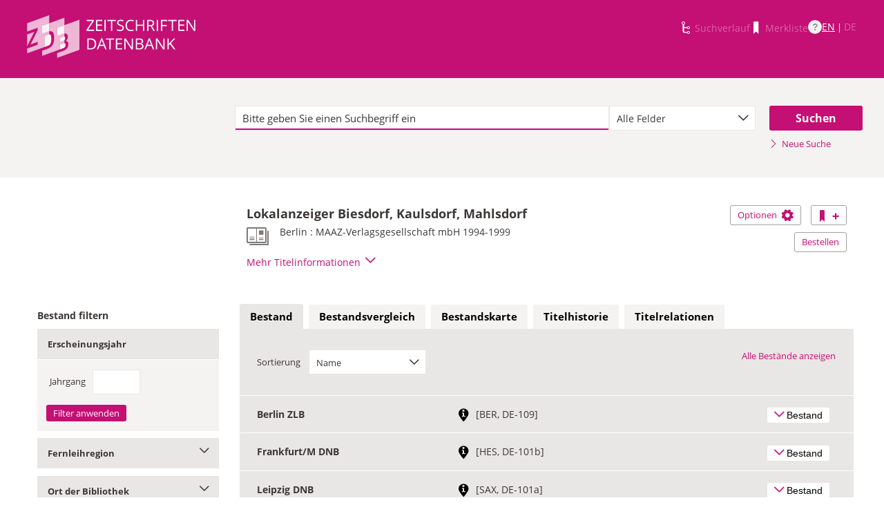

--- FILE ---
content_type: text/html;charset=UTF-8
request_url: https://zdb-katalog.de/title.xhtml?zdbid=2029054-8
body_size: 12893
content:
<!DOCTYPE html>

	<html lang="de"><head id="j_idt3"><link type="text/css" rel="stylesheet" href="/javax.faces.resource/theme.css.xhtml?ln=primefaces-aristo&amp;ver=1.28.2" /><link type="text/css" rel="stylesheet" href="/javax.faces.resource/components.css.xhtml?ln=primefaces&amp;v=6.1&amp;ver=1.28.2" /><script type="text/javascript" src="/javax.faces.resource/jquery/jquery.js.xhtml?ln=primefaces&amp;v=6.1&amp;ver=1.28.2"></script><script type="text/javascript" src="/javax.faces.resource/core.js.xhtml?ln=primefaces&amp;v=6.1&amp;ver=1.28.2"></script><script type="text/javascript" src="/javax.faces.resource/components.js.xhtml?ln=primefaces&amp;v=6.1&amp;ver=1.28.2"></script><script type="text/javascript" src="/javax.faces.resource/jquery/jquery-plugins.js.xhtml?ln=primefaces&amp;v=6.1&amp;ver=1.28.2"></script><script type="text/javascript" src="/javax.faces.resource/jsf.js.xhtml?ln=javax.faces&amp;ver=1.28.2"></script><script type="text/javascript" src="/javax.faces.resource/javascripts/dist/charts/charts-core.js.xhtml?ln=frontend&amp;ver=1.28.2"></script><script type="text/javascript" src="/javax.faces.resource/javascripts/dist/charts/common.js.xhtml?ln=frontend&amp;ver=1.28.2"></script><script type="text/javascript" src="/javax.faces.resource/javascripts/dist/charts/historyCharts.js.xhtml?ln=frontend&amp;ver=1.28.2"></script><script type="text/javascript" src="/javax.faces.resource/javascripts/dist/charts/networkCharts.js.xhtml?ln=frontend&amp;ver=1.28.2"></script><script type="text/javascript" src="/javax.faces.resource/javascripts/dist/overview-map/overview-map-core.js.xhtml?ln=frontend&amp;ver=1.28.2"></script><script type="text/javascript" src="/javax.faces.resource/javascripts/dist/overview-map/overview-map.min.js.xhtml?ln=frontend&amp;ver=1.28.2"></script><script type="text/javascript" src="/javax.faces.resource/javascripts/dist/location-map/location-map.min.js.xhtml?ln=frontend&amp;ver=1.28.2"></script><script type="text/javascript">if(window.PrimeFaces){PrimeFaces.settings.locale='de';}</script>
	<meta http-equiv="content-type" content="text/html; charset=UTF-8" />
	<meta http-equiv="refresh" content="3600" />

	<meta name="version" content="b${build.number}_v1.28.2_20251119T102823" />
	<meta name="viewport" content="width=device-width, initial-scale=1, minimum-scale=1.0, user-scalable=yes" />

	<title>ZDB-Katalog - Detailnachweis: Lokalanzeiger Biesdorf,...
	</title><script type="text/javascript" src="/javax.faces.resource/js/primefaces-locale_de.js.xhtml?ln=base&amp;ver=1.28.2"></script><script type="text/javascript" src="/javax.faces.resource/js/zdb.core.js.xhtml?ln=base&amp;ver=1.28.2"></script>
		<meta name="description" content="ZDB Zeitschriftendatenbank" />
		<meta name="keywords" content="ZDB Zeitschriftendatenbank Katalog opac German Union Catalogue Serials" />

	
	<link href="/resources/frontend/stylesheets/fonts/opensans/opensans-woff.css?ver=1.28.2" rel="stylesheet" type="text/css" />
	<link href="/resources/frontend/stylesheets/fonts/opensans/opensans-woff2.css?ver=1.28.2" rel="stylesheet" type="text/css" />

	<link href="/resources/frontend/stylesheets/dist/main.css?ver=1.28.2" rel="stylesheet" type="text/css" />

	<link rel="shortcut icon" href="/resources/frontend/images/ZDB_favicon.png" type="image/x-icon" /><script type="text/javascript" src="/javax.faces.resource/javascripts/dist/lib-bundle.js.xhtml?ln=frontend&amp;ver=1.28.2"></script><script type="text/javascript" src="/javax.faces.resource/javascripts/dist/bundle.js.xhtml?ln=frontend&amp;ver=1.28.2"></script><script type="text/javascript" src="/javax.faces.resource/javascripts/dist/main.min.js.xhtml?ln=frontend&amp;ver=1.28.2"></script>
		
		
		
		
		<script type="text/javascript">
			// var et_pagename = "";
			// var et_areas = "";
			// var et_tval = 0;
			// var et_tsale = 0;
			// var et_tonr = "";
			// var et_basket = "";
		</script>
		<script id="_etLoader" type="text/javascript" charset="UTF-8" data-block-cookies="true" data-secure-code="fKbe3b" src="//code.etracker.com/code/e.js" async="async"></script>
		
		<noscript>
			<link rel="stylesheet" media="all" href="//www.etracker.de/cnt_css.php?et=fKbe3b&amp;v=4.0&amp;java=n&amp;et_easy=0&amp;et_pagename=&amp;et_areas=&amp;et_ilevel=0&amp;et_target=,0,0,0&amp;et_lpage=0&amp;et_trig=0&amp;et_se=0&amp;et_cust=0&amp;et_basket=&amp;et_url=&amp;et_tag=&amp;et_sub=&amp;et_organisation=&amp;et_demographic=" />
		</noscript>
		<link rel="stylesheet" href="/resources/frontend/stylesheets/dist/charts.css" />
		<script>
            if(typeof(ET_Event) === 'undefined') {
                ET_Event = {click : function() {}};
            }
		</script></head>

<body class=" public">

	<p class="skip-nav">
		<a class="skip-to-main" href="#main">Direkt zum Inhalt</a>
	</p>

	<h1 class="accessibility">Zeitschriften Datenbank
	</h1><div id="page">

		<script type="text/javascript">
  		  window.tb = {js_allCountries: "Alle Erscheinungsländer",js_bestand_close: "Detaillierte Bestandsangaben schließen",js_bestand_open: "Detaillierte Bestandsangaben anzeigen",js_breadcrumbFilter: "Ihre Filter:",js_breadcrumPrefixje: "von",js_breadcrumPrefixjl: "bis",js_chartview_annex: "ist Beilage zu",js_chartview_attachments: "hat Beilagen",js_chartview_attachments_history: "Beilagenhistorie",js_chartview_attachments_history_close: "Beilagenhistorie schließen",js_chartview_attachments_history_open: "Beilagenhistorie öffnen",js_chartview_attachments_whithout_proof: "Beilagen ohne eigenen Titelnachweis in der ZDB",js_chartview_more: "Mehr",js_chartview_other_attachments: "weitere Beilagen:",js_chartview_paralleleditions: "hat Parallelausgaben",js_chartview_predecessor: "hat Vorgänger",js_chartview_successor: "hat Nachfolger",js_countSelected: "# von % ausgewählt",js_form_facet_multiplechoice_text: "Mehrfachauswahl möglich",js_hide_all_details: "Alle Bestände ausblenden",js_hide_relation: "Relation ausblenden",js_ItemDetails: "Details für alle ausblenden",js_ItemDetails_display: "{0} anzeigen",js_ItemDetails_fadeout: "{0} ausblenden",js_less: "Weniger",js_libraries: "Bibliotheken",js_librariesWith_Holdingdata: "Bibliotheken mit Bestand",js_mapinformation: "Karteninformation",js_map_attribution_html: "<a target=\"_blank\" href=\"http://www.openstreetmap.org/\">Karte hergestellt aus OpenStreetMap-Daten</a> | Lizenz: <a rel=\"license\" target=\"_blank\" href=\"http://opendatacommons.org/licenses/odbl/\">Open Database License (ODbL)</a>",js_more: "Mehr",js_noMatches: "Keine Übereinstimmungen",js_of_keyword: "von",js_page_back: "Eine Seite zurück",js_page_first: "Zur ersten Seite",js_page_last: "Zur letzten Seite",js_page_next: "Eine Seite vor",js_page_to: "Zur Seite",js_place_of_distribution: "Verbreitungsorte",js_print_preview_erlaeuterung: "Bitte positionieren Sie den Teil des Graphen, der ausgedruckt werden soll, im grauen Bereich",js_publicationyear_from: "Erscheinungsjahr von",js_publicationyear_to: "Erscheinungsjahr bis",js_scrollup: "nach oben",js_search_countries: "Suchen",js_selected: "ausgewählt",js_show_all_details: "Alle Bestände anzeigen",js_show_linked_relations: "Verknüpfte Titel anzeigen",js_show_more_relations: "Weitere Relationen anzeigen",js_sort_by: "nach",js_sort_code: "Code",js_sort_country: "Erscheinungsländer",js_sort_ddc: "DDC-Sachgruppe",js_sort_names: "Namen",js_tab_label_holdingdata: "Bestand",js_tab_label_holdingdatacomparing: "Bestandsvergleich",js_tab_label_holdingdatamap: "Bestandskarte",js_tab_label_titlehistory: "Titelhistorie",js_tab_label_titlerelations: "Titelrelationen",js_tab_location_map_note_missing_coordinates: "Hinweis: Zu der Bibliothek liegen keine Koordinaten vor. Ihr Standort kann daher nicht angezeigt werden.",js_title_keyword: "Titel",js_zoomInTipLabel: "Hineinzoomen",js_zoomOutTipLabel: "Herauszoomen"};
  		  window.contextPathBase = "";
  		</script>

		
		<div id="header" class="clearfix">
			<div class="inner row">
				<div class="box-logo"><a id="homelink" href="/index.xhtml" class="ui-link ui-widget logo" title="Homelink"><img src="/javax.faces.resource/images/zdb_logo_weiss.svg.xhtml?ln=frontend&amp;ver=1.28.2" alt="Logo der Zeitschriftendatenbank; Link zur Startseite des ZDB-Katalogs" title="Logo der Zeitschriftendatenbank; Link zur Startseite des ZDB-Katalogs" width="100%" /></a>
				</div>
				<div class="box-logo-small"><a id="homelink-small" href="/index.xhtml" class="ui-link ui-widget logo" title="Homelink"><img src="/javax.faces.resource/images/zdb_logo_ohne_text_weiss.svg.xhtml?ln=frontend&amp;ver=1.28.2" alt="Logo der Zeitschriftendatenbank; Link zur Startseite des ZDB-Katalogs" title="Logo der Zeitschriftendatenbank; Link zur Startseite des ZDB-Katalogs" width="100%" /></a>
				</div><div id="mainnav" class="clearfix">
						<h1 class="accessibility">Hauptnavigation</h1>
						<ul class="watchlist list-inline" aria-live="polite" aria-atomic="true">
							<li><span class="icon icon-icon_suchverlauf"></span><span id="historyLink" class="ui-link ui-widget ui-state-disabled">Suchverlauf</span></li>
							<li><span class="icon icon-icon_merkliste"></span><span id="watchlistLink" class="ui-link ui-widget ui-state-disabled link--lightest">Merkliste</span></li>

							<li class="helpLinkWrapper"><a id="helpLink" href="/help.xhtml" class="ui-link ui-widget" tabindex="0" title="Hilfe anzeigen">
									<div class="helpIcon">
										<div class="questionmark">?</div>
									</div></a></li>
							<li class="languageWrapper">
<form id="j_idt40" name="j_idt40" method="post" action="/title.xhtml" enctype="application/x-www-form-urlencoded">
<input type="hidden" name="j_idt40" value="j_idt40" />
<a id="j_idt40:j_idt42:0:languageSwitchLink" href="#" class="ui-commandlink ui-widget languageSwitchLink EN" aria-label="Link zur englischen Sprachversion" onclick="PrimeFaces.ab({s:&quot;j_idt40:j_idt42:0:languageSwitchLink&quot;,p:&quot;j_idt40:j_idt42:0:languageSwitchLink&quot;,u:&quot;page footer&quot;,onco:function(xhr,status,args){ZDB.ExtendElaDcz.initialized=false; ZDB.Start(); ZDB.AdditionalFunctions.handleTabChange();;}});return false;" title="Link zur englischen Sprachversion">EN</a> | <span id="j_idt40:j_idt42:1:languageSwitchLink" class="ui-commandlink ui-widget ui-state-disabled languageSwitchLink DE">DE</span><input type="hidden" name="javax.faces.ViewState" id="j_id1:javax.faces.ViewState:0" value="-4633330187952546648:8077069613115481140" />
</form></li>
						</ul></div>
			</div>
		</div>

		
		<div class="page-content clearfix">
			<a id="main"></a>

			<h1 class="accessibility">Inhalt</h1>
					<div id="messagesBox">
					</div>

			<div class="contentContainer">
<form id="mainForm" name="mainForm" method="post" action="/title.xhtml" enctype="application/x-www-form-urlencoded">
<input type="hidden" name="mainForm" value="mainForm" />

      <div class="layout-heroContent hero-compact">
        <div class="inner">

		<div class="row">
			<div class="col colspan-9--wide--no-gutters colstart-2">
				<div class="input-group"><label for="mainForm:searchTermFilter:searchTerm" class="accessibility">Suche</label>
					<div class="search-wrapper"><input id="mainForm:searchTermFilter:searchTerm" name="mainForm:searchTermFilter:searchTerm" type="text" placeholder="Bitte geben Sie einen Suchbegriff ein" title="Sucheingabefeld" onfocus="ZDB.Focus.setCaretPosition();" class="ui-inputfield ui-inputtext ui-widget ui-state-default ui-corner-all textfield focusOnLoad search-box" /><script id="mainForm:searchTermFilter:searchTerm_s" type="text/javascript">PrimeFaces.cw("InputText","widget_mainForm_searchTermFilter_searchTerm",{id:"mainForm:searchTermFilter:searchTerm"});</script>
						<button type="button" class="close-icon" onclick="ZDB.clearSearchField(this)" title="Suchbegriffe löschen" aria-label="Suchbegriffe löschen">X</button>
					</div>
				</div>
			</div>
			
			<div class="col colspan-3">
				<div class="js-selectBoxIt"><select id="mainForm:searchTermFilter:searchKey:select" name="mainForm:searchTermFilter:searchKey:select" class="selectfield js-init" size="1" onchange="jsf.util.chain(this,event,'ET_Event.click(\'DrillDownSuche_\'+this.value.toUpperCase(), \'\')','mojarra.ab(this,event,\'valueChange\',\'@none\',\'@none\')')">	<option value="all" selected="selected">Alle Felder</option>
	<option value="tit">Titelstichworte</option>
	<option value="tst">Titel exakt</option>
	<option value="koe">Körperschaft</option>
	<option value="iss">ISSN</option>
	<option value="ort">Verlagsort</option>
	<option value="voz">Verbreitungsort Zeitungen</option>
	<option value="cql">CQL-Syntax (Experte)</option>
</select>
				</div>
				
			</div><div class="col colspan-2 col-searchButton"><input id="mainForm:searchTermFilter:j_idt67:searchBtn" type="submit" name="mainForm:searchTermFilter:j_idt67:searchBtn" value="Suchen" title="Suchen" class="btn btn-submit btn-large" onclick="$('#mainForm\\:tabView\\:library').attr('disabled', true); ZDB.showLoadIndicator();" /><a id="mainForm:searchTermFilter:j_idt67:newSearchLnk" href="/index.xhtml" class="ui-link ui-widget show-cql-search">
      <span class="icon icon-pfeil_rechts"></span>
      Neue Suche
    </a></div>
			
		</div>
        </div>
      </div>
      <div class="layout-container"><input id="mainForm:viewDetailsViaJavaScript" type="hidden" name="mainForm:viewDetailsViaJavaScript" />
			<script type="text/javascript" id="main-script" data-is-rendered-tab-selected="false">
				//<![CDATA[
				var isRenderedTabSelected = $('#main-script').data('is-rendered-tab-selected') === 'true';

				function applyFullscreenSetting() {
					var $form = $('#mainForm');
                    if (window.location.hash === "#fullscreen" && isRenderedTabSelected) {
						$form.addClass('fullScreenFitSetting');
						$('body').addClass('fullScreenFitSetting');
					} else {
						$form.removeClass('fullScreenFitSetting');
						$('body').removeClass('fullScreenFitSetting');
					}
				}

				applyFullscreenSetting();

				function onDetailsToggle() {
					var detailsShown = !isVisible(document.getElementById('titleDetailsPanel'));
					adjustUrlOnDetailsToggle(detailsShown);
					ZDB.closeToggleContentPanels(['mainForm:exportPanel', 'mainForm:deliveryServicesPanel'])
				}

				function isVisible(el) {
					return el.offsetParent !== null
				}

				function adjustUrlOnDetailsToggle(detailsShown) {
					var viewDetailsHiddenInput = document.getElementById("mainForm:viewDetailsViaJavaScript");
					var viewFullInURL = window.location.href.indexOf("view=full") !== -1;
					var viewBriefInURL = window.location.href.indexOf("view=brief") !== -1;
					if (viewFullInURL && !detailsShown) {
						var urlViewBrief = hrefWithoutParam("view=full") + "&view=brief";
						viewDetailsHiddenInput.value = 'false';
						history.pushState(null, "No details", urlViewBrief);
					} else if (!viewFullInURL && detailsShown) {
						var urlViewFull = hrefWithoutParam("view=brief") + "&view=full";
						viewDetailsHiddenInput.value = 'true';
						history.pushState(null, "Full details", urlViewFull);
					}

					function hrefWithoutParam(param) {
						return window.location.href.replaceAll("&" + param, "").replaceAll("?" + param + "&", "?").replaceAll("?" + param, "")
					}
				}
				//]]>
			</script>
			<div class="erlaeuterung no-print" style="display: none;">
				Bitte positionieren Sie den Teil des Graphen, der ausgedruckt werden soll, im grauen Bereich</div>
			<div class="row">
				<div class="col colspan-12--no-gutters colstart-5 layout-es">
					<div class="table table-results table-results-detail row">
						<div class="col col-result-title">
							<div id="titleHeaderLabel">
				<h2>Lokalanzeiger Biesdorf, Kaulsdorf, Mahlsdorf
				</h2>

		<div class="result-details">

			<span class="icon icon-icon_zeitung" title="Druckausgabe"></span>


			<div class="detail-txt">
					<p>
							<div class="publicationinfo">Berlin : MAAZ-Verlagsgesellschaft mbH 1994-1999
							</div>
					</p>
			</div>
		</div>
							</div>
						</div>
						<div class="col col-result-toggle-view"><a id="mainForm:ccLink" href="#" title="Diesen Titel auf die Merkliste setzen" onclick="jsf.util.chain(this,event,'ET_Event.click(\'Suche_TitelInMerkliste\', \'\');','mojarra.ab(this,event,\'action\',0,\'mainForm:ccLink mainnav\')');return false" class="btn btn-outline btn-addRemoveFromWatchlist">
      <span class="icon icon-icon_merkliste"></span>
      <span class="accessibility">Diesen Titel auf die Merkliste setzen</span>
      <span class="icon icon-button_plus"></span></a>
						</div>
						<div class="col col-result-toggle-export">
							<a href="#" class="btn btn-outline js-toggle-trigger--actions js-toggle-trigger js-init js-toggle-trigger--box" data-toggle-id="uid_togglelink_menu" title="Optionen anzeigen" data-prefix="Optionen">
								Optionen <span class="icon icon-icon_zahnrad"></span>
							</a>
							<div class="js-toggle-content js-toggle-content--actions" data-toggle-id="uid_togglelink_menu"><a id="mainForm:toggleExport" href="/title.xhtml" class="ui-link ui-widget js-toggle-trigger js-init " title="Exportoptionen anzeigen" onclick="ZDB.closeToggleContentPanels(['mainForm:deliveryServicesPanel', 'titleDetailsPanel']); ZDB.jumpTo('mainForm:exportPanel');" data-toggle-id="toggle_export" data-prefix="Exportoptionen">Exportieren</a><a href="http://ld.zdb-services.de/data/2029054-8.plus-1.mrcx" onclick="ET_Event.click('Fachformat_MARC21xml', '');" title="MARC21plus-1-xml mit Titel- und Bestandsinformationen" target="_blank">MARC21xml</a><a href="http://ld.zdb-services.de/data/2029054-8.jsonld" onclick="ET_Event.click('Fachformat_JSON-LD', '');" title="RDF mit JSON-LD Serialisierung" target="_blank">JSON-LD</a><a href="http://ld.zdb-services.de/data/2029054-8.ttl" onclick="ET_Event.click('Fachformat_Turtle', '');" title="RDF mit Turtle Serialisierung" target="_blank">Turtle</a><a href="http://ld.zdb-services.de/data/2029054-8.rdf" onclick="ET_Event.click('Fachformat_RDF/XML', '');" title="RDF mit XML Serialisierung" target="_blank">RDF/XML</a><a href="https://zdb-katalog.de/imprint.xhtml?zdbid=2029054-8#contact" onclick="ET_Event.click('Fachformat_Feedback', '');" title="Link zum Kontaktformular" target="_blank">Feedback</a>
							</div>
						</div>
						<div class="row js-toggle-trigger--box js-toggle-trigger--actions col-result-toggle-order"><a id="mainForm:deliveryService" href="/title.xhtml" class="ui-link ui-widget btn btn-outline js-toggle-trigger js-init" style="white-space: nowrap; font-size: unset; vertical-align: unset" title="Bestelloptionen anzeigen" onclick="ZDB.closeToggleContentPanels(['mainForm:exportPanel', 'titleDetailsPanel']); ZDB.jumpTo('mainForm:deliveryServicesPanel');" data-toggle-id="toggle_logos" data-prefix="Bestelloptionen">Bestellen</a>
						</div>
						<div class="details-toggle">
							<a href="#" class="js-toggle-trigger js-toggle-trigger--item-bottom h--right js-init headerPfeil" title="Vollanzeige öffnen" data-prefix="Vollanzeige" data-toggle-id="uid_02095378X" onclick="onDetailsToggle()">
								<span class="js-toggle-more-text">Mehr Titelinformationen</span>
								<span class="js-toggle-less-text" style="display: none">Weniger Titelinformationen</span>
								<span class="icon icon-pfeil_unten"></span>
							</a>
						</div>
					</div>
					<div class="table table-results table-results-detail row">
						<div class="col result-details"><input id="mainForm:js_showDetails" type="hidden" name="mainForm:js_showDetails" value="false" /><script type="text/javascript">
			$(function () {
				var showDetailsInput = document.getElementById('mainForm:js_showDetails');
                if (!showDetailsInput) {
                    return;
				}
				var showDetails = showDetailsInput.value === 'true';
				ZDB.SlideToggle.toggleContent($('#titleDetailsPanel'), showDetails);
				setTimeout(function () {
					ZDB.SlideToggle.toggleContent($('#titleDetailsPanel'), showDetails);
					window.adjustUrlOnDetailsToggle(showDetails);
				}, 100);
			})
		</script>
		<div class="js-toggle-content" data-toggle-id="uid_02095378X" id="titleDetailsPanel">
			<div class="rd-table">
				<div class="table-condensed">
      <div class="row">
        <div class="td-key">ZDB-ID
        </div>
        <div class="td-val" data-max-items="all">
          <p><span class="">2029054-8 </span><a href="https://ld.zdb-services.de/resource/2029054-8" target="_blank" title="Über diesen Link können Sie den Titel bzw. den Eintrag als Lesezeichen ablegen oder weiterleiten (rechte Maustaste)"><span class=" icon-icon_citation_link"></span></a> 
          </p>
        </div>
      </div>
      <div class="row">
        <div class="td-key">Titel
        </div>
        <div class="td-val" data-max-items="all">
          <p>
          </p>
            <p>Lokalanzeiger Biesdorf, Kaulsdorf, Mahlsdorf
            </p>
        </div>
      </div>
      <div class="row">
        <div class="td-key">Erschienen
        </div>
        <div class="td-val" data-max-items="all">
          <p>
          </p>
            <p>Berlin : MAAZ-Verlagsgesellschaft mbH
            </p>
        </div>
      </div>
      <div class="row">
        <div class="td-key">Erscheinungsverlauf
        </div>
        <div class="td-val" data-max-items="all">
          <p>
          </p>
            <p>1.1994 - 6.1999
            </p>
        </div>
      </div>
      <div class="row">
        <div class="td-key">Anmerkungen
        </div>
        <div class="td-val" data-max-items="5">
          <p>
          </p>
            <p>Hrsg. u. verantw. Red.: Michael Schröder
            </p>
        </div>
      </div>
      <div class="row">
        <div class="td-key">Frühere/spätere Titel
        </div>
        <div class="td-val" data-max-items="5">
          <p>
          </p>
            <p><span class="">Aufgeg. in:  </span><a href="/title.xhtml?idn=01745879X" title="Um weitere Titel zu diesem Eintrag zu erhalten, klicken Sie bitte auf den Link"><span class="">Marzahner Zeitung</span></a> 
            </p>
            <p><span class="">Aufgeg. in:  </span><a href="/title.xhtml?idn=018789579" title="Um weitere Titel zu diesem Eintrag zu erhalten, klicken Sie bitte auf den Link"><span class="">Der helle Bote</span></a> 
            </p>
        </div>
      </div>
      <div class="row">
        <div class="td-key">Verbreitungsort(e)
        </div>
        <div class="td-val" data-max-items="all">
          <p>
          </p>
            <p><a href="/list.xhtml?t=vozRef%3D%3D040057283&amp;key=cql" title="Um weitere Titel zu diesem Eintrag zu erhalten, klicken Sie bitte auf den Link"><span class="">Berlin</span></a> <span class=""> ;  </span><a href="/list.xhtml?t=vozRef%3D%3D95314156X&amp;key=cql" title="Um weitere Titel zu diesem Eintrag zu erhalten, klicken Sie bitte auf den Link"><span class="">Berlin-Biesdorf</span></a> <span class=""> ;  </span><a href="/list.xhtml?t=vozRef%3D%3D940485125&amp;key=cql" title="Um weitere Titel zu diesem Eintrag zu erhalten, klicken Sie bitte auf den Link"><span class="">Berlin-Kaulsdorf</span></a> <span class=""> ;  </span><a href="/list.xhtml?t=vozRef%3D%3D94445173X&amp;key=cql" title="Um weitere Titel zu diesem Eintrag zu erhalten, klicken Sie bitte auf den Link"><span class="">Berlin-Mahlsdorf</span></a> <span class=""> ;  </span><a href="/list.xhtml?t=vozRef%3D%3D040873315&amp;key=cql" title="Um weitere Titel zu diesem Eintrag zu erhalten, klicken Sie bitte auf den Link"><span class="">Berlin-Marzahn</span></a> <span class=""> ;  </span><a href="/list.xhtml?t=vozRef%3D%3D965494020&amp;key=cql" title="Um weitere Titel zu diesem Eintrag zu erhalten, klicken Sie bitte auf den Link"><span class="">Berlin-Marzahn-Hellersdorf</span></a> 
            </p>
        </div>
      </div>
									<div class="row">
										<div class="td-key">Standardnummern
										</div>
										<div class="td-val">
												
												<p>OCLC-Nr.: 1184819609
												</p>
										</div>
									</div>
									<div class="row">
										<div class="td-key">Sacherschließung
										</div>
										<div class="td-val">
												
												<p>DDC-Sachgruppen der ZDB: <a href="/list.xhtml?t=dcz%3D%3D070&amp;key=cql" title="Um weitere Titel zu diesem Eintrag zu erhalten, klicken Sie bitte auf den Link"><span class="">070 Nachrichtenmedien, Journalismus Verlagswesen</span></a> 
												</p>
										</div>
									</div>
      <div class="row">
        <div class="td-key">Erscheinungsform
        </div>
        <div class="td-val" data-max-items="all">
          <p>
          </p>
            <p>Zeitschrift
            </p>
        </div>
      </div>
      <div class="row">
        <div class="td-key">Sprache
        </div>
        <div class="td-val" data-max-items="all">
          <p>
          </p>
            <p><a href="/list.xhtml?t=spr%3D%3Dger&amp;key=cql" title="Um weitere Titel zu diesem Eintrag zu erhalten, klicken Sie bitte auf den Link"><span class="">Deutsch</span></a> 
            </p>
        </div>
      </div>
      <div class="row">
        <div class="td-key">Erscheinungsland
        </div>
        <div class="td-val" data-max-items="all">
          <p>
          </p>
            <p><a href="/list.xhtml?t=ela%3D%3Dxa-de&amp;key=cql" title="Um weitere Titel zu diesem Eintrag zu erhalten, klicken Sie bitte auf den Link"><span class="">Deutschland</span></a> 
            </p>
        </div>
      </div>
      <div class="row">
        <div class="td-key">Medientyp
        </div>
        <div class="td-val" data-max-items="all">
          <p>
          </p>
            <p>Druckausgabe
            </p>
        </div>
      </div>
      <div class="row">
        <div class="td-key">IDN
        </div>
        <div class="td-val" data-max-items="all">
          <p>02095378X
          </p>
        </div>
      </div>
      <div class="row">
        <div class="td-key">Letzte Änderung
        </div>
        <div class="td-val" data-max-items="all">
          <p>01-12-17
          </p>
        </div>
      </div>
				</div>
			</div>
		</div>
						</div>
					</div>
				</div>
			</div><div id="mainForm:deliveryServicesPanel" class="panel panel-logos js-toggle-content" data-toggle-id="toggle_logos"><a id="mainForm:hideDeliveryService" name="mainForm:hideDeliveryService" href="#" class="btn btn-outline right js-toggle-trigger js-init js-close-parent active" data-toggle-id="toggle_logos">Schließen<span class="h__txt-highlight">x</span></a><span class="fs-bold headliner">Kostenpflichtige Dokumentlieferdienste: Lieferung von Aufsatzkopien und Druckausgaben zur Ausleihe</span>

			<div class="row add-logo-bar"><a href="https://zfl2.hbz-nrw.de/ips5/zdb?Id=2029054-8" onclick="ET_Event.click('BestellungAnbieter_digibib', '');" title="Link zu externer Seite: Bestellen bei DigiBib (Digitale Bibliothek)" target="_blank" class="add-logo add-digibib-logo"><img src="resources/frontend/images/logo_digibib.svg" height="59" width="119" /></a><a href="https://kxp.k10plus.de/DB=2.1/SET=1/TTL=1/MAT=/NORMAT=T/CLK?IKT=1052&amp;TRM=2029054-8" onclick="ET_Event.click('BestellungAnbieter_gbv', '');" title="Link zu externer Seite: Bestellen bei GBV (Gemeinsamer Bibliotheksverbund der Länder Bremen, Hamburg, Mecklenburg-Vorpommern, Niedersachsen, Sachsen-Anhalt, Schleswig-Holstein, Thüringen und der Stiftung Preußischer Kulturbesitz)" target="_blank" class="add-logo add-gbv-logo"><img src="resources/frontend/images/logo_gbv.svg" height="59" width="119" /></a><a href="https://flbs.kobv.de/flbk/login?zdb_id=2029054-8" onclick="ET_Event.click('BestellungAnbieter_kobv', '');" title="Link zu externer Seite: Bestellen bei KOBV (Kooperativer Bibliotheksverbund Berlin-Brandenburg)" target="_blank" class="add-logo add-kobv-logo"><img src="resources/frontend/images/logo_kobv.png" height="59" width="119" /></a><a href="https://portal.hebis.de/direktsuche/vonZDB?zdbn=2029054-8" onclick="ET_Event.click('BestellungAnbieter_hebis', '');" title="Link zu externer Seite: Bestellen bei Hebis (Hessisches BibliotheksInformationsSystem)" target="_blank" class="add-logo add-hebis-logo"><img src="resources/frontend/images/logo_hebis.svg" height="59" width="119" /></a>
			</div>
			


			<div class="row row-txt">Bitte beachten Sie: Die ZDB bietet lediglich den Link zum Bestellsystem und übernimmt keinerlei Gewähr für eine erfolgreiche Bestellung. Richten Sie Fragen bitte ausschließlich an die Auskunft Ihrer Heimatbibliothek. Bitte beachten Sie die <a href="https://zdb-katalog.de/help.xhtml#27">Bedingungen</a> der einzelnen Anbieter.
			</div></div>

			<div class="filter-above">
					<div class="filter-breadcrumb-outside">
		<div class="container" id="mainForm:j_idt9105">
		</div>
					</div>
				<h2 class="accessibility">Bestand filtern</h2><div class="container-toggle-sidebar">
					<a href="#" class="js-toggle-trigger js-toggle-trigger--box" title="Filter zum Einschränken der Bestände anzeigen" data-prefix="Filter zum Einschränken der Bestände" data-toggle-id="uid_filter-sidebar">
						<span class="icon icon-pfeil_unten"></span>
						Bestand filtern
					</a></div>
			</div>
			<div class="layout-sidebar js-toggle-content" data-toggle-id="uid_filter-sidebar" onclick="ET_Event.click('FacetteSuche', '')"><input id="mainForm:idn" type="hidden" name="mainForm:idn" value="02095378X" /><input id="mainForm:nrsellib" type="hidden" name="mainForm:nrsellib" value="10" />
					<div id="sidebar-headline" class="h__font-bold">Bestand filtern</div>

					<div class="filter-breadcrumb-inside">
		<div class="container" id="mainForm:j_idt9122">
		</div>
					</div>

						<fieldset class="invisible-fieldset">
							<div id="facet_div_volume" class="facetbox">
								<h4 class="facetbox-header">Erscheinungsjahr
								</h4>

								<div class="facetbox-content"><label for="mainForm:volumeField" class="label-checkbox">Jahrgang</label><input id="mainForm:volumeField" type="text" name="mainForm:volumeField" maxlength="4" onkeypress="if (event.keyCode === 13) { $('#mainForm\\:volumeApplyButton').click(); return false; }" size="4" /><input id="mainForm:volumeApplyButton" type="submit" name="mainForm:volumeApplyButton" value="Filter anwenden" style="" class="btn btn-submit" onclick="ET_Event.click('FacetteBestand_Jahrgang', '');" />
								</div>
							</div>
						</fieldset>
						<fieldset class="invisible-fieldset">
			<div class="togglebox facetbox" id="multifacet_div_lvr">
				<h4>
					<a href="#" class="js-toggle-trigger js-toggle-trigger--box js-init facetLink" data-toggle-id="multifacet_toggle_lvr" data-multichoice="1" title="Fernleihregion anzeigen (Mehrfachauswahl möglich)" data-prefix="Fernleihregion">Fernleihregion<span class="icon icon-pfeil_unten"></span>
					</a>
				</h4>

				<div class="js-toggle-content" tabindex="-1" id="multifacet_togglediv_lvr" data-toggle-id="multifacet_toggle_lvr">

					<div class="js-filterable"><div id="mainForm:illRegions:multifacet_cb_lvr">
<label title="BER: Berlin und Brandenburg" class="h__block js-hidable"><input name="mainForm:illRegions:multifacet_cb_lvr" id="mainForm:illRegions:multifacet_cb_lvr:0" value="BER" type="checkbox" /><span class="label-checkbox"> BER: Berlin und Brandenburg (1)</span></label><label title="HES: Hessen und Teile von Rheinland-Pfalz" class="h__block js-hidable"><input name="mainForm:illRegions:multifacet_cb_lvr" id="mainForm:illRegions:multifacet_cb_lvr:1" value="HES" type="checkbox" /><span class="label-checkbox"> HES: Hessen und Teile von Rheinland-Pfalz (1)</span></label><label title="SAX: Sachsen" class="h__block js-hidable"><input name="mainForm:illRegions:multifacet_cb_lvr" id="mainForm:illRegions:multifacet_cb_lvr:2" value="SAX" type="checkbox" /><span class="label-checkbox"> SAX: Sachsen (1)</span></label></div>
					</div>
				</div>
				<div class="js-toggle-content h-bg-box--default facet-submit" data-toggle-id="multifacet_toggle_lvr"><input id="mainForm:illRegions:multifacet_apply_lvr" type="submit" name="mainForm:illRegions:multifacet_apply_lvr" value="Filter anwenden" style="" class="btn btn-submit" onclick="ET_Event.click('FacetteBestand_Fernleihregion', '')" />
				</div>
			</div>
						</fieldset>
						<fieldset class="invisible-fieldset">
			<div class="togglebox facetbox" id="multifacet_div_ins">
				<h4>
					<a href="#" class="js-toggle-trigger js-toggle-trigger--box js-init facetLink" data-toggle-id="multifacet_toggle_ins" data-multichoice="1" title="Ort der Bibliothek anzeigen (Mehrfachauswahl möglich)" data-prefix="Ort der Bibliothek">Ort der Bibliothek<span class="icon icon-pfeil_unten"></span>
					</a>
				</h4>

				<div class="js-toggle-content" tabindex="-1" id="multifacet_togglediv_ins" data-toggle-id="multifacet_toggle_ins">

					<div class="js-filterable"><div id="mainForm:placesOfLibrary:multifacet_cb_ins">
<label title="Berlin" class="h__block js-hidable"><input name="mainForm:placesOfLibrary:multifacet_cb_ins" id="mainForm:placesOfLibrary:multifacet_cb_ins:0" value="Berlin" type="checkbox" /><span class="label-checkbox"> Berlin (1)</span></label><label title="Frankfurt/Main" class="h__block js-hidable"><input name="mainForm:placesOfLibrary:multifacet_cb_ins" id="mainForm:placesOfLibrary:multifacet_cb_ins:1" value="Frankfurt/Main" type="checkbox" /><span class="label-checkbox"> Frankfurt/Main (1)</span></label><label title="Leipzig" class="h__block js-hidable"><input name="mainForm:placesOfLibrary:multifacet_cb_ins" id="mainForm:placesOfLibrary:multifacet_cb_ins:2" value="Leipzig" type="checkbox" /><span class="label-checkbox"> Leipzig (1)</span></label></div>
					</div>
				</div>
				<div class="js-toggle-content h-bg-box--default facet-submit" data-toggle-id="multifacet_toggle_ins"><input id="mainForm:placesOfLibrary:multifacet_apply_ins" type="submit" name="mainForm:placesOfLibrary:multifacet_apply_ins" value="Filter anwenden" style="" class="btn btn-submit" onclick="ET_Event.click('FacetteBestand_Ort', '')" />
				</div>
			</div>
						</fieldset>
			</div>

        <div class="layout-content">
				<script type="text/javascript">
                ZDB.OverviewMap.holdingsPerLibrary = {"timeSpan":{"firstYear":"1994","lastYear":"1999","lastYearAsInt":1999,"firstYearAsInt":1994,"yearCount":6},"resultCount":3,"facets":null,"results":[{"library":{"href":null,"address":[{"@type":"simpleString","value":"Blücherpl. 1","simpleString":true,"structuredText":false,"multiscriptString":false,"internalLink":false,"icon":false,"link":false,"@type":"SimpleString"},{"@type":"simpleString","value":"10961 Berlin","simpleString":true,"structuredText":false,"multiscriptString":false,"internalLink":false,"icon":false,"link":false,"@type":"SimpleString"},null],"shortName":[{"@type":"simpleString","value":"Berlin ZLB","simpleString":true,"structuredText":false,"multiscriptString":false,"internalLink":false,"icon":false,"link":false,"@type":"SimpleString"}],"name":[{"@type":"simpleString","value":"Zentral- und Landesbibliothek Berlin, Haus Amerika-Gedenkbibliothek und Haus Berliner Stadtbibliothek","simpleString":true,"structuredText":false,"multiscriptString":false,"internalLink":false,"icon":false,"link":false,"@type":"SimpleString"}],"contacts":{"phone":"+49 30 9 02 26 401","fax":null,"email":[{"@type":"link","href":"mailto:info@zlb.de","text":{"@type":"simpleString","value":"info@zlb.de","simpleString":true,"structuredText":false,"multiscriptString":false,"internalLink":false,"icon":false,"link":false,"@type":"SimpleString"},"title":null,"link":true,"encodedHref":"mailto:info@zlb.de","structuredText":false,"multiscriptString":false,"internalLink":false,"icon":false,"simpleString":false,"@type":"Link"}]},"openingTime":[{"@type":"simpleString","value":"Servicezeiten und Öffnungszeiten s. Homepage","simpleString":true,"structuredText":false,"multiscriptString":false,"internalLink":false,"icon":false,"link":false,"@type":"SimpleString"}],"homepage":[{"@type":"link","href":"https://www.zlb.de/","text":{"@type":"simpleString","value":"https://www.zlb.de/","simpleString":true,"structuredText":false,"multiscriptString":false,"internalLink":false,"icon":false,"link":false,"@type":"SimpleString"},"title":null,"link":true,"encodedHref":"https://www.zlb.de/","structuredText":false,"multiscriptString":false,"internalLink":false,"icon":false,"simpleString":false,"@type":"Link"}],"catalog":{"@type":"link","href":"https://www.voebb.de/","text":{"@type":"simpleString","value":"https://www.voebb.de/","simpleString":true,"structuredText":false,"multiscriptString":false,"internalLink":false,"icon":false,"link":false,"@type":"SimpleString"},"title":null,"link":true,"encodedHref":"https://www.voebb.de/","structuredText":false,"multiscriptString":false,"internalLink":false,"icon":false,"simpleString":false,"@type":"Link"},"onlineReference":[{"@type":"link","href":"https://www.zlb.de/highlights/berlin-sammlungen/","text":{"@type":"simpleString","value":"https://www.zlb.de/highlights/berlin-sammlungen/","simpleString":true,"structuredText":false,"multiscriptString":false,"internalLink":false,"icon":false,"link":false,"@type":"SimpleString"},"title":null,"link":true,"encodedHref":"https://www.zlb.de/highlights/berlin-sammlungen/","structuredText":false,"multiscriptString":false,"internalLink":false,"icon":false,"simpleString":false,"@type":"Link"}],"illRegion":"BER: Berlin und Brandenburg","illRegionAbbr":"BER","isil":"DE-109","addressDirectory":{"@type":"link","href":"https://ld.zdb-services.de/resource/organisations/DE-109","text":{"@type":"simpleString","value":"weitere Bibliotheksinformationen","simpleString":true,"structuredText":false,"multiscriptString":false,"internalLink":false,"icon":false,"link":false,"@type":"SimpleString"},"title":null,"link":true,"encodedHref":"https://ld.zdb-services.de/resource/organisations/DE-109","structuredText":false,"multiscriptString":false,"internalLink":false,"icon":false,"simpleString":false,"@type":"Link"},"geoData":{"type":"Point","coordinates":[13.39179,52.49659]}},"volumeInStock":[{"firstYear":"1994","lastYear":"1999","lastYearAsInt":1999,"firstYearAsInt":1994,"yearCount":6}],"holdings":null,"timeSpanForLibrary":{"firstYear":"1994","lastYear":"1999","lastYearAsInt":1999,"firstYearAsInt":1994,"yearCount":6},"volumeYearsInStock":6,"volumeYearsInStockWithinTitleLifetime":6},{"library":{"href":null,"address":[{"@type":"simpleString","value":"Adickesallee 1","simpleString":true,"structuredText":false,"multiscriptString":false,"internalLink":false,"icon":false,"link":false,"@type":"SimpleString"},{"@type":"simpleString","value":"60322 Frankfurt/Main","simpleString":true,"structuredText":false,"multiscriptString":false,"internalLink":false,"icon":false,"link":false,"@type":"SimpleString"},null],"shortName":[{"@type":"simpleString","value":"Frankfurt/M DNB","simpleString":true,"structuredText":false,"multiscriptString":false,"internalLink":false,"icon":false,"link":false,"@type":"SimpleString"}],"name":[{"@type":"simpleString","value":"Deutsche Nationalbibliothek Frankfurt am Main","simpleString":true,"structuredText":false,"multiscriptString":false,"internalLink":false,"icon":false,"link":false,"@type":"SimpleString"}],"contacts":{"phone":"+49 69 15 25-2500","fax":"+49 69 15 25-1010","email":[{"@type":"link","href":"mailto:info-f@dnb.de","text":{"@type":"simpleString","value":"info-f@dnb.de","simpleString":true,"structuredText":false,"multiscriptString":false,"internalLink":false,"icon":false,"link":false,"@type":"SimpleString"},"title":null,"link":true,"encodedHref":"mailto:info-f@dnb.de","structuredText":false,"multiscriptString":false,"internalLink":false,"icon":false,"simpleString":false,"@type":"Link"}]},"openingTime":[{"@type":"simpleString","value":"Mo-Fr 9.00-22.00, Sa 10.00-18.00","simpleString":true,"structuredText":false,"multiscriptString":false,"internalLink":false,"icon":false,"link":false,"@type":"SimpleString"}],"homepage":[{"@type":"link","href":"https://www.dnb.de","text":{"@type":"simpleString","value":"https://www.dnb.de","simpleString":true,"structuredText":false,"multiscriptString":false,"internalLink":false,"icon":false,"link":false,"@type":"SimpleString"},"title":null,"link":true,"encodedHref":"https://www.dnb.de","structuredText":false,"multiscriptString":false,"internalLink":false,"icon":false,"simpleString":false,"@type":"Link"}],"catalog":{"@type":"link","href":"https://portal.dnb.de","text":{"@type":"simpleString","value":"https://portal.dnb.de","simpleString":true,"structuredText":false,"multiscriptString":false,"internalLink":false,"icon":false,"link":false,"@type":"SimpleString"},"title":null,"link":true,"encodedHref":"https://portal.dnb.de","structuredText":false,"multiscriptString":false,"internalLink":false,"icon":false,"simpleString":false,"@type":"Link"},"onlineReference":null,"illRegion":"HES: Hessen und Teile von Rheinland-Pfalz","illRegionAbbr":"HES","isil":"DE-101b","addressDirectory":{"@type":"link","href":"https://ld.zdb-services.de/resource/organisations/DE-101b","text":{"@type":"simpleString","value":"weitere Bibliotheksinformationen","simpleString":true,"structuredText":false,"multiscriptString":false,"internalLink":false,"icon":false,"link":false,"@type":"SimpleString"},"title":null,"link":true,"encodedHref":"https://ld.zdb-services.de/resource/organisations/DE-101b","structuredText":false,"multiscriptString":false,"internalLink":false,"icon":false,"simpleString":false,"@type":"Link"},"geoData":{"type":"Point","coordinates":[8.68314,50.13129]}},"volumeInStock":[{"firstYear":"1996","lastYear":"1999","lastYearAsInt":1999,"firstYearAsInt":1996,"yearCount":4}],"holdings":null,"timeSpanForLibrary":{"firstYear":"1996","lastYear":"1999","lastYearAsInt":1999,"firstYearAsInt":1996,"yearCount":4},"volumeYearsInStock":4,"volumeYearsInStockWithinTitleLifetime":4},{"library":{"href":null,"address":[{"@type":"simpleString","value":"Deutscher Platz 1","simpleString":true,"structuredText":false,"multiscriptString":false,"internalLink":false,"icon":false,"link":false,"@type":"SimpleString"},{"@type":"simpleString","value":"04103 Leipzig","simpleString":true,"structuredText":false,"multiscriptString":false,"internalLink":false,"icon":false,"link":false,"@type":"SimpleString"},null],"shortName":[{"@type":"simpleString","value":"Leipzig DNB","simpleString":true,"structuredText":false,"multiscriptString":false,"internalLink":false,"icon":false,"link":false,"@type":"SimpleString"}],"name":[{"@type":"simpleString","value":"Deutsche Nationalbibliothek Leipzig","simpleString":true,"structuredText":false,"multiscriptString":false,"internalLink":false,"icon":false,"link":false,"@type":"SimpleString"}],"contacts":{"phone":"+49 341 22 71-453","fax":"+49 341 22 71-444","email":[{"@type":"link","href":"mailto:info-l@dnb.de","text":{"@type":"simpleString","value":"info-l@dnb.de","simpleString":true,"structuredText":false,"multiscriptString":false,"internalLink":false,"icon":false,"link":false,"@type":"SimpleString"},"title":null,"link":true,"encodedHref":"mailto:info-l@dnb.de","structuredText":false,"multiscriptString":false,"internalLink":false,"icon":false,"simpleString":false,"@type":"Link"}]},"openingTime":[{"@type":"simpleString","value":"Mo-Fr 9.00-22.00, Sa 10.00-18.00","simpleString":true,"structuredText":false,"multiscriptString":false,"internalLink":false,"icon":false,"link":false,"@type":"SimpleString"}],"homepage":[{"@type":"link","href":"https://www.dnb.de","text":{"@type":"simpleString","value":"https://www.dnb.de","simpleString":true,"structuredText":false,"multiscriptString":false,"internalLink":false,"icon":false,"link":false,"@type":"SimpleString"},"title":null,"link":true,"encodedHref":"https://www.dnb.de","structuredText":false,"multiscriptString":false,"internalLink":false,"icon":false,"simpleString":false,"@type":"Link"}],"catalog":{"@type":"link","href":"https://portal.dnb.de","text":{"@type":"simpleString","value":"https://portal.dnb.de","simpleString":true,"structuredText":false,"multiscriptString":false,"internalLink":false,"icon":false,"link":false,"@type":"SimpleString"},"title":null,"link":true,"encodedHref":"https://portal.dnb.de","structuredText":false,"multiscriptString":false,"internalLink":false,"icon":false,"simpleString":false,"@type":"Link"},"onlineReference":null,"illRegion":"SAX: Sachsen","illRegionAbbr":"SAX","isil":"DE-101a","addressDirectory":{"@type":"link","href":"https://ld.zdb-services.de/resource/organisations/DE-101a","text":{"@type":"simpleString","value":"weitere Bibliotheksinformationen","simpleString":true,"structuredText":false,"multiscriptString":false,"internalLink":false,"icon":false,"link":false,"@type":"SimpleString"},"title":null,"link":true,"encodedHref":"https://ld.zdb-services.de/resource/organisations/DE-101a","structuredText":false,"multiscriptString":false,"internalLink":false,"icon":false,"simpleString":false,"@type":"Link"},"geoData":{"type":"Point","coordinates":[12.39613,51.32242]}},"volumeInStock":[{"firstYear":"1996","lastYear":"1999","lastYearAsInt":1999,"firstYearAsInt":1996,"yearCount":4}],"holdings":null,"timeSpanForLibrary":{"firstYear":"1996","lastYear":"1999","lastYearAsInt":1999,"firstYearAsInt":1996,"yearCount":4},"volumeYearsInStock":4,"volumeYearsInStockWithinTitleLifetime":4}]};
                ZDB.mapUrl = '//{a-c}.tile.maps.deutsche-digitale-bibliothek.de/{z}/{x}/{y}.png';

                $(document).ready(function () {
                    ZDB.OverviewMap.init();
                });
            </script><input id="mainForm:transcription" type="hidden" name="mainForm:transcription" value="latin" /><div id="mainForm:exportPanel" class="panel panel-export js-toggle-content" style="" data-toggle-id="toggle_export">
				<div class="row" style="padding-top: 0">
					<div class="fs-bold" style="float: left; margin-top: 28px">Titel exportieren</div><a id="mainForm:hideExportService" name="mainForm:hideExportService" href="#" style="min-width: 100px; color: #000; background: #fff;" class="btn btn-outline right js-init js-toggle-trigger js-toggle-content js-close-parent active" data-toggle-id="toggle_export">Schließen<span class="h__txt-highlight"> x</span></a>
				</div>

		<div class="row">



			<div class="list list-inline clearfix">
				<div class="minW290"><label for="mainForm:exportContentType:select" class="h__left label-panel--export-contents">Inhalt</label>

					<div class="js-selectBoxIt js-selectBoxIt--short"><select id="mainForm:exportContentType:select" name="mainForm:exportContentType:select" class="selectfield h__left js-init" size="1" onchange="mojarra.ab(this,event,'valueChange','@none','@none')">	<option value="SHORTTEXT">Titelkurzanzeige (txt)</option>
	<option value="LONGTEXT">Titelvollanzeige (txt)</option>
	<option value="LONGTEXT_CSV">Titelvollanzeige (csv)</option>
	<option value="LONGTEXT_HOLDINGDATA">Titelvollanzeige mit Bestand (txt)</option>
</select>
					</div>
				</div>
				<div class="export-formats"><div id="mainForm:exportFormats" class="radio-margin js-init"><input name="mainForm:exportFormats" id="mainForm:exportFormats:0" value="EMAIL" type="radio" /><label for="mainForm:exportFormats:0"> E-Mail</label><input class="radio-margin js-init" name="mainForm:exportFormats" id="mainForm:exportFormats:1" value="DOWNLOAD" type="radio" checked="checked" /><label for="mainForm:exportFormats:1"> Download</label></div><input id="mainForm:exportBtn" type="submit" name="mainForm:exportBtn" value="Exportieren" style="min-width: 100px" class="btn btn-outline btn-outline--lightest" onclick="jsf.util.chain(this,event,'ET_Event.click(\'ExportDOWNLOAD\', \'\');','mojarra.jsfcljs(document.getElementById(\'mainForm\'),{\'mainForm:exportBtn\':\'mainForm:exportBtn\',\'open\':\'exportPanel\'},\'\')');return false" />
				</div>
			</div>
		</div>
		<div class="row">
			<ul class="cf list list-inline panel-email">
				<li><div id="mainForm:emailPanel">

						<div class="elementWrapper clearfix">
							<div class="label"><label for="mainForm:email">E-Mail</label>
							</div>

							<div class="element" style="width: 90%">
								<div class="formItemsBlock">
									<div class="formItemsRow">
										<div class="formHelpWrapper"><input id="mainForm:email" type="text" name="mainForm:email" class="" onkeypress="if (event.keyCode == 13) {document.getElementById('mainForm:exportBtn').click();return false;}" title="E-Mail-Eingabe" placeholder="Bitte geben Sie eine E-Mail-Adresse an" />
										</div>
									</div>
									
									
									<div style="line-height: normal !important;">
									</div>
								</div>
							</div>
						</div></div></li>
			</ul>
		</div>
		<script type="text/javascript">
			document.addEventListener('DOMContentLoaded', function() {
				var emailInput = document.getElementById('mainForm:email');
				if (emailInput.classList.contains('error')) {
					setTimeout(function() {
						document.getElementById('mainForm:exportPanel').scrollIntoView(true);
					}, 200);
				}
			}, false);
		</script></div>

			<a name="tabViewAnchor"></a><div id="mainForm:tabView" class="ui-tabs ui-widget ui-widget-content ui-corner-all ui-hidden-container ui-tabs-top ui-tabs-scrollable detail-tab-container" data-widget="tabViewWV"><div class="ui-tabs-navscroller"><a class="ui-tabs-navscroller-btn ui-tabs-navscroller-btn-left ui-state-default ui-corner-right"><span class="ui-icon ui-icon-carat-1-w"></span></a><a class="ui-tabs-navscroller-btn ui-tabs-navscroller-btn-right ui-state-default ui-corner-left"><span class="ui-icon ui-icon-carat-1-e"></span></a><ul class="ui-tabs-nav ui-helper-reset ui-widget-header ui-corner-all" role="tablist"><li class="ui-state-default ui-tabs-selected ui-state-active ui-corner-top" role="tab" aria-expanded="true" aria-selected="true" tabindex="-1"><a href="#mainForm:tabView:holdingdataTab" tabindex="-1">Bestand</a></li><li class="ui-state-default ui-corner-top" role="tab" aria-expanded="false" aria-selected="false" tabindex="-1"><a href="#mainForm:tabView:comparingTab" tabindex="-1">Bestandsvergleich</a></li><li class="ui-state-default ui-corner-top" role="tab" aria-expanded="false" aria-selected="false" tabindex="-1"><a href="#mainForm:tabView:holdingsmapTab" tabindex="-1">Bestandskarte</a></li><li class="ui-state-default ui-corner-top" role="tab" aria-expanded="false" aria-selected="false" title="In der Titelhistorie finden Sie Vorgänger und Nachfolger eines Titels in ihrem zeitlichen Verlauf dargestellt. Auch der zeitliche Verlauf von Beilagen kann angezeigt werden" tabindex="-1"><a href="#mainForm:tabView:titlehistoryTab" tabindex="-1">Titelhistorie</a></li><li class="ui-state-default ui-corner-top" role="tab" aria-expanded="false" aria-selected="false" title="Über den Netzwerkgraphen können Sie sich einen Eindruck über das relationale Umfeld des Titels verschaffen" tabindex="-1"><a href="#mainForm:tabView:titlerelationsTab" tabindex="-1">Titelrelationen</a></li></ul></div><div class="ui-tabs-panels"><div id="mainForm:tabView:holdingdataTab" class="ui-tabs-panel ui-widget-content ui-corner-bottom" role="tabpanel" aria-hidden="false"><div class="actionitem stockitem-sort-action">
			<div class="m__sortBy">
				<div class="sortBy-label">Sortierung
				</div>
				<div class="sortBy-select"><select id="mainForm:tabView:selectSortKey" name="mainForm:tabView:selectSortKey" class="js-init" size="1" onchange="jsf.util.chain(this,event,'ET_Event.click(\'BestandSortierung\' + this.options[this.selectedIndex].text, \'\');','mojarra.ab(this,event,\'valueChange\',\'@form\',\'mainForm:tabView:holdingPanel mainForm:tabView:showDetailsLink devInfo\',{\'onevent\':ZDB.Start})')">	<option value="bibname_sort" selected="selected">Name</option>
	<option value="isil_sort">ISIL</option>
	<option value="lvr_sort">Leihverkehrsregion</option>
</select>
				</div><a id="mainForm:tabView:showDetailsLink" name="mainForm:tabView:showDetailsLink" href="javascript:void(0);" onclick="ET_Event.click('BestandExpander_Alle', '')" class="h__right h__block js-toggle-all-trigger" data-toggle-all="#holdingDataTable .js-toggle-trigger">Alle Bestände anzeigen</a>
			</div></div><div id="mainForm:tabView:holdingPanel" class="ui-outputpanel ui-widget container">

		<span class="bookmarkableUrl" data-url="/title.xhtml?idn=02095378X&amp;view=brief" data-title="ZDB-Katalog - Detailnachweis: Lokalanzeiger Biesdorf,..." data-push="all"></span>

			<div id="holdingDataTable" class="table table-stockitems">
					<div class="styled-row">
						<div class="h__font-bold col-name"><span title="Zentral- und Landesbibliothek Berlin, Haus Amerika-Gedenkbibliothek und Haus Berliner Stadtbibliothek">Berlin ZLB</span>
						</div>
						<div class="col-location"><a id="mainForm:tabView:holdingdataList:0:holdingDataMapLink" href="#" onclick="jsf.util.chain(this,event,'ET_Event.click(\'Standortkarte\', \'\');','mojarra.ab(this,event,\'action\',0,\'mainForm:tabView\',{\'onevent\':function mapInit(){ ZDB.Start(); ZDB.OverviewMap.init(); },\'idn\':\'02095378X\'})');return false">
								<span class="icon icon-icon_kartenposition" title="Link zur Standortkarte mit weiterführenden Bibliotheksinformationen"></span>
								<span class="accessibility">Link zur Standortkarte mit weiterführenden Bibliotheksinformationen</span></a>[BER, DE-109]
						</div>
						<div class="col-action"><a id="mainForm:tabView:holdingdataList:0:toggleLink" name="mainForm:tabView:holdingdataList:0:toggleLink" href="#" onclick="ET_Event.click('BestandExpander_Titel', '');" title="Detaillierte Bestandsangaben anzeigen" class="js-toggle-trigger js-toggle-trigger--item-bottom h--right js-init bestand btn btn-outline--white" data-toggle-id="uid_078" data-toggle-hash="DE-109" data-prefix="Detaillierte Bestandsangaben">
								<span class="icon icon-pfeil_unten"></span>Bestand
							</a>
						</div>
					</div>
					<div class="js-toggle-content" data-isil="DE-109" data-toggle-id="uid_078">
						<div>
							<div class="bib-detail">

									<div class="table-condensed table-condensed--bb last"><div class="row">
											<div class="td-key">Signatur</div>
											<div class="td-val">B 153 Biesd 6
											</div></div><div class="row">
											<div class="td-key">Standort</div>
											<div class="td-val">BStB
											</div></div><div class="row">
											<div class="td-key">Bestand</div>
											<div class="td-val">1.1994,8 - 6.1999
													<br />
											</div></div><div class="row">
											<div class="td-key">Fernleihe</div>
											<div class="td-val">ja, nur Papierkopie
													<br />
											</div></div>
									</div>
							</div>
						</div>
					</div>
					<div class="styled-row">
						<div class="h__font-bold col-name"><span title="Deutsche Nationalbibliothek Frankfurt am Main">Frankfurt/M DNB</span>
						</div>
						<div class="col-location"><a id="mainForm:tabView:holdingdataList:1:holdingDataMapLink" href="#" onclick="jsf.util.chain(this,event,'ET_Event.click(\'Standortkarte\', \'\');','mojarra.ab(this,event,\'action\',0,\'mainForm:tabView\',{\'onevent\':function mapInit(){ ZDB.Start(); ZDB.OverviewMap.init(); },\'idn\':\'02095378X\'})');return false">
								<span class="icon icon-icon_kartenposition" title="Link zur Standortkarte mit weiterführenden Bibliotheksinformationen"></span>
								<span class="accessibility">Link zur Standortkarte mit weiterführenden Bibliotheksinformationen</span></a>[HES, DE-101b]
						</div>
						<div class="col-action"><a id="mainForm:tabView:holdingdataList:1:toggleLink" name="mainForm:tabView:holdingdataList:1:toggleLink" href="#" onclick="ET_Event.click('BestandExpander_Titel', '');" title="Detaillierte Bestandsangaben anzeigen" class="js-toggle-trigger js-toggle-trigger--item-bottom h--right js-init bestand btn btn-outline--white" data-toggle-id="uid_178" data-toggle-hash="DE-101b" data-prefix="Detaillierte Bestandsangaben">
								<span class="icon icon-pfeil_unten"></span>Bestand
							</a>
						</div>
					</div>
					<div class="js-toggle-content" data-isil="DE-101b" data-toggle-id="uid_178">
						<div>
							<div class="bib-detail">

									<div class="table-condensed table-condensed--bb last"><div class="row">
											<div class="td-key">Signatur</div>
											<div class="td-val">Z 1998 C 11
											</div></div><div class="row">
											<div class="td-key">Bestand</div>
											<div class="td-val">3.1996 - 6.1999
													<br />
											</div></div><div class="row">
											<div class="td-key">Fernleihe</div>
											<div class="td-val">ja, nur Papierkopie
													<br />
											</div></div>
									</div>
							</div>
						</div>
					</div>
					<div class="styled-row">
						<div class="h__font-bold col-name"><span title="Deutsche Nationalbibliothek Leipzig">Leipzig DNB</span>
						</div>
						<div class="col-location"><a id="mainForm:tabView:holdingdataList:2:holdingDataMapLink" href="#" onclick="jsf.util.chain(this,event,'ET_Event.click(\'Standortkarte\', \'\');','mojarra.ab(this,event,\'action\',0,\'mainForm:tabView\',{\'onevent\':function mapInit(){ ZDB.Start(); ZDB.OverviewMap.init(); },\'idn\':\'02095378X\'})');return false">
								<span class="icon icon-icon_kartenposition" title="Link zur Standortkarte mit weiterführenden Bibliotheksinformationen"></span>
								<span class="accessibility">Link zur Standortkarte mit weiterführenden Bibliotheksinformationen</span></a>[SAX, DE-101a]
						</div>
						<div class="col-action"><a id="mainForm:tabView:holdingdataList:2:toggleLink" name="mainForm:tabView:holdingdataList:2:toggleLink" href="#" onclick="ET_Event.click('BestandExpander_Titel', '');" title="Detaillierte Bestandsangaben anzeigen" class="js-toggle-trigger js-toggle-trigger--item-bottom h--right js-init bestand btn btn-outline--white" data-toggle-id="uid_278" data-toggle-hash="DE-101a" data-prefix="Detaillierte Bestandsangaben">
								<span class="icon icon-pfeil_unten"></span>Bestand
							</a>
						</div>
					</div>
					<div class="js-toggle-content" data-isil="DE-101a" data-toggle-id="uid_278">
						<div>
							<div class="bib-detail">

									<div class="table-condensed table-condensed--bb last"><div class="row">
											<div class="td-key">Signatur</div>
											<div class="td-val">Z 1998 C 11
											</div></div><div class="row">
											<div class="td-key">Bestand</div>
											<div class="td-val">3.1996 - 6.1999
													<br />
											</div></div><div class="row">
											<div class="td-key">Fernleihe</div>
											<div class="td-val">ja, nur Papierkopie
													<br />
											</div></div>
									</div>
							</div>
						</div>
					</div>
			</div></div>
	<script type="text/javascript">
		ET_Event.click('BestandAufruf', '');
	</script></div><div id="mainForm:tabView:comparingTab" class="ui-tabs-panel ui-widget-content ui-corner-bottom ui-helper-hidden" role="tabpanel" aria-hidden="true"></div><div id="mainForm:tabView:holdingsmapTab" class="ui-tabs-panel ui-widget-content ui-corner-bottom ui-helper-hidden" role="tabpanel" aria-hidden="true"></div><div id="mainForm:tabView:titlehistoryTab" class="ui-tabs-panel ui-widget-content ui-corner-bottom ui-helper-hidden" role="tabpanel" aria-hidden="true"></div><div id="mainForm:tabView:titlerelationsTab" class="ui-tabs-panel ui-widget-content ui-corner-bottom ui-helper-hidden" role="tabpanel" aria-hidden="true"></div></div><input type="hidden" id="mainForm:tabView_activeIndex" name="mainForm:tabView_activeIndex" value="0" autocomplete="off" /><input type="hidden" id="mainForm:tabView_scrollState" name="mainForm:tabView_scrollState" value="0" autocomplete="off" /></div><script id="mainForm:tabView_s" type="text/javascript">PrimeFaces.cw("TabView","tabViewWV",{id:"mainForm:tabView",dynamic:true,cache:true,onTabShow:function(index){ZDB.Start(); ZDB.OverviewMap.init(); ZDB.AdditionalFunctions.handleTabChange();},effectDuration:"normal",scrollable:true,tabindex:"-1"});</script>
			<script type="text/javascript">
				//<![CDATA[
				var tabs = $(document.getElementById('mainForm:tabView')).find("[role='tab']");
				tabs.click(function() {
					ZDB.closeToggleContentPanels(['mainForm:exportPanel', 'mainForm:deliveryServicesPanel', 'titleDetailsPanel']);
				});
				//]]>
			</script>
        </div>
        
      </div><input type="hidden" name="javax.faces.ViewState" id="j_id1:javax.faces.ViewState:1" value="-4633330187952546648:8077069613115481140" />
</form>
			</div>
		</div><div id="devInfo" class="wrapper-devInfo"></div></div><div id="footer" class="footer">

		<div class="layout-container">
			<ul class="nav-footer">
				<li><a href="/imprint.xhtml#aboutus" tabindex="0">Über uns</a>
				</li>
				<li><a href="https://isil.staatsbibliothek-berlin.de/" tabindex="0" title="Link in neuem Fenster: ISIL-Agentur - Staatsbibliothek zu Berlin" target="_blank">
                    	ISIL-Agentur
                	</a>
				</li>
				<li><a href="/imprint.xhtml#contact" tabindex="0">Kontakt</a>
				</li>
				<li><a href="/imprint.xhtml#imprint" tabindex="0">Impressum</a>
				</li>
				<li><a href="/datasec.xhtml" tabindex="0">Datenschutzerklärung</a>
				</li>
			</ul>
			<div class="nav-sponsors">
				<div class="right">
					<span class="fs-small intro-txt">Ein Angebot von
					</span><a href="http://www.dnb.de/" tabindex="0" title="Link in neuem Fenster: Deutsche Nationalbibliothek" target="_blank" class="logo-dnb"><img src="/javax.faces.resource/images/dnb_logo.svg.xhtml?ln=frontend&amp;ver=1.28.2" alt="DNB Logo" height="57" width="89" /></a><a href="http://staatsbibliothek-berlin.de/" tabindex="0" title="Link in neuem Fenster: Staatsbibliothek zu Berlin" target="_blank" class="logo-pkb"><img src="/javax.faces.resource/images/staatsbib-preussischer-kulturbesitz.svg.xhtml?ln=frontend&amp;ver=1.28.2" alt="PKB Logo" height="38" width="169" /></a>
				</div>
			</div>
		</div></div>
</body>
</html>

--- FILE ---
content_type: image/svg+xml
request_url: https://zdb-katalog.de/resources/frontend/images/logo_digibib.svg
body_size: 6981
content:
<?xml version="1.0" encoding="UTF-8" standalone="no"?>
<svg
   xmlns:dc="http://purl.org/dc/elements/1.1/"
   xmlns:cc="http://creativecommons.org/ns#"
   xmlns:rdf="http://www.w3.org/1999/02/22-rdf-syntax-ns#"
   xmlns:svg="http://www.w3.org/2000/svg"
   xmlns="http://www.w3.org/2000/svg"
   xmlns:sodipodi="http://sodipodi.sourceforge.net/DTD/sodipodi-0.dtd"
   xmlns:inkscape="http://www.inkscape.org/namespaces/inkscape"
   version="1.1"
   id="svg2"
   xml:space="preserve"
   width="490.66666"
   height="162.66722"
   viewBox="0 0 490.66666 162.66722"
   sodipodi:docname="logo_digibib.svg"
   inkscape:version="1.0.1 (c497b03c, 2020-09-10)"><sodipodi:namedview
     pagecolor="#ffffff"
     bordercolor="#666666"
     borderopacity="1"
     objecttolerance="10"
     gridtolerance="10"
     guidetolerance="10"
     inkscape:pageopacity="0"
     inkscape:pageshadow="2"
     inkscape:window-width="1792"
     inkscape:window-height="992"
     id="namedview850"
     showgrid="false"
     fit-margin-top="30"
     fit-margin-left="30"
     fit-margin-right="30"
     fit-margin-bottom="30"
     inkscape:zoom="1.4548062"
     inkscape:cx="264.84666"
     inkscape:cy="100.8432"
     inkscape:window-x="0"
     inkscape:window-y="25"
     inkscape:window-maximized="0"
     inkscape:current-layer="svg2" /><metadata
     id="metadata8"><rdf:RDF><cc:Work
         rdf:about=""><dc:format>image/svg+xml</dc:format><dc:type
           rdf:resource="http://purl.org/dc/dcmitype/StillImage" /><dc:title></dc:title></cc:Work></rdf:RDF></metadata><defs
     id="defs6" /><g
     id="g10"
     transform="matrix(1.3333333,0,0,-1.3333333,29.333333,133.7016)"><g
       id="g12"
       transform="scale(0.1)"><path
         d="M 5,777.762 H 762.422 V 20.2969 H 5 V 777.762"
         style="fill:#236497;fill-opacity:1;fill-rule:evenodd;stroke:none"
         id="path14" /><path
         d="m 153.203,475.105 c 0,23.204 -18.594,41.137 -41.797,41.137 -23.2419,0 -41.1716,-17.933 -41.1716,-41.137 0,-23.238 17.9297,-41.835 41.1716,-41.835 23.203,0 41.797,18.597 41.797,41.835"
         style="fill:#ffffff;fill-opacity:1;fill-rule:evenodd;stroke:none"
         id="path16" /><path
         d="m 292.383,475.105 c 0,23.204 -18.594,41.137 -41.797,41.137 -23.242,0 -41.172,-17.933 -41.172,-41.137 0,-23.238 17.93,-41.835 41.172,-41.835 23.203,0 41.797,18.597 41.797,41.835"
         style="fill:#ffffff;fill-opacity:1;fill-rule:evenodd;stroke:none"
         id="path18" /><path
         d="m 432.809,469.793 c 0,29.18 -18.594,46.449 -41.836,46.449 -21.875,0 -41.133,-17.269 -41.133,-41.801 0,-16.601 9.961,-29.882 20.586,-35.195 5.312,-2.656 8.633,-5.976 3.32,-17.891 -3.32,-7.304 -7.969,-13.945 -17.93,-25.898 -5.312,-5.977 -4.648,-11.953 1.993,-17.266 l 9.296,-7.968 c 5.977,-4.606 12.618,-2.657 18.555,3.32 22.578,22.578 47.149,63.047 47.149,96.25"
         style="fill:#ffffff;fill-opacity:1;fill-rule:evenodd;stroke:none"
         id="path20" /><path
         d="M 542.656,544.445 V 219.168 H 192.227 V 117.531 H 681.602 V 544.445 Z M 5,703.742 542.656,703.781 V 566.906 H 704.023 V 95.0703 H 169.805 V 219.168 L 5,219.129 v 35.316 l 502.461,-0.039 v 414.18 H 5 v 35.156"
         style="fill:#ffffff;fill-opacity:1;fill-rule:evenodd;stroke:none"
         id="path22" /><path
         d="m 1488.57,414.578 c 0,159.125 -89.04,221.551 -228.95,221.551 -55.53,0 -110.46,-2 -145.91,-3.336 V 180.895 c 38.11,-1.336 79.01,-3.34 125.82,-3.34 147.3,0 249.04,81.234 249.04,237.023 z m -93.7,-6.734 c 0,-107.438 -61.57,-155.789 -146.62,-155.789 -17.42,0 -35.45,1.332 -47.56,3.394 v 305.516 c 14.1,1.336 32.85,2 52.93,2 103.08,0 141.25,-57.75 141.25,-155.121"
         style="fill:#ef8924;fill-opacity:1;fill-rule:evenodd;stroke:none"
         id="path24" /><path
         d="m 1677.48,604.043 c 0,28.875 -24.06,51.687 -53.53,51.687 -28.79,0 -52.93,-23.48 -52.93,-51.687 0,-28.879 24.14,-52.414 52.93,-52.414 29.47,0 53.53,23.535 53.53,52.414 z m -10.69,-94.699 c -49.54,1.336 -101.08,-0.668 -143.31,-6.067 V 449.59 c 19.42,-1.336 42.23,-4.004 58.26,-6.735 V 174.953 h 85.05 v 334.391"
         style="fill:#ef8924;fill-opacity:1;fill-rule:evenodd;stroke:none"
         id="path26" /><path
         d="m 2039.64,164.215 v 340.453 c -36.17,6.008 -75.01,10.07 -121.89,10.07 -117.11,0 -181.41,-77.894 -181.41,-190.73 0,-101.375 43.5,-155.731 123.22,-155.731 44.17,0 81.01,23.477 98.37,61.758 h 1.39 c -3.39,-17.469 -3.39,-32.211 -3.39,-48.347 v -17.473 c 0,-61.094 -32.79,-83.2345 -95.77,-83.2345 -31.45,0 -69.62,8.0078 -99.01,19.4145 l -6.72,-79.8364 c 28.78,-7.4023 64.25,-12.80079 101.74,-12.80079 147.3,0 183.47,78.56249 183.47,156.45719 z m -85.05,185.332 c 0,-58.422 -26.8,-110.109 -71.62,-110.109 -38.83,0 -56.92,31.546 -56.92,93.972 0,82.567 34.84,112.778 83.65,112.778 16.76,0 30.87,-1.274 44.89,-4.672 v -91.969"
         style="fill:#ef8924;fill-opacity:1;fill-rule:evenodd;stroke:none"
         id="path28" /><path
         d="m 2248.35,604.043 c 0,28.875 -24.08,51.687 -53.53,51.687 -28.81,0 -52.87,-23.48 -52.87,-51.687 0,-28.879 24.06,-52.414 52.87,-52.414 29.45,0 53.53,23.535 53.53,52.414 z m -10.72,-94.699 c -49.47,1.336 -101.07,-0.668 -143.24,-6.067 V 449.59 c 19.42,-1.336 42.17,-4.004 58.26,-6.735 V 174.953 h 84.98 v 334.391"
         style="fill:#ef8924;fill-opacity:1;fill-rule:evenodd;stroke:none"
         id="path30" /><path
         d="m 2644.01,314.609 c 0,45.68 -26.79,89.965 -80.39,101.371 v 1.395 c 42.9,16.746 71.68,56.359 71.68,101.375 0,72.496 -54.26,112.109 -152.02,112.109 -55.51,0 -114.44,-1.336 -152.61,-3.336 V 174.957 c 56.92,0 104.4,-1.336 131.88,-1.336 136.58,0 181.46,75.227 181.46,140.988 z m -100.47,190.067 c 0,-40.344 -30.79,-64.488 -90.38,-64.488 -14.03,0 -24.73,0 -35.45,0.667 v 118.176 c 15.37,0.668 32.79,1.336 50.88,1.336 54.86,0 74.95,-22.144 74.95,-55.691 z m 7.38,-192.067 c 0,-40.953 -28.8,-67.828 -85.71,-67.828 -20.08,0 -36.78,1.336 -47.5,2.731 v 126.851 c 9.39,0.668 31.46,0.668 38.18,0.668 56.86,0 95.03,-18.136 95.03,-62.422"
         style="fill:#ef8924;fill-opacity:1;fill-rule:evenodd;stroke:none"
         id="path32" /><path
         d="m 2836.07,604.043 c 0,28.875 -24.14,51.687 -53.59,51.687 -28.81,0 -52.87,-23.48 -52.87,-51.687 0,-28.879 24.06,-52.414 52.87,-52.414 29.45,0 53.59,23.535 53.59,52.414 z m -10.78,-94.699 c -49.54,1.336 -101.07,-0.668 -143.24,-6.067 V 449.59 c 19.42,-1.336 42.17,-4.004 58.26,-6.735 V 174.953 h 84.98 v 334.391"
         style="fill:#ef8924;fill-opacity:1;fill-rule:evenodd;stroke:none"
         id="path34" /><path
         d="m 3016.76,665.805 c -49.55,1.336 -101.09,-0.668 -143.97,-6.067 v -53.687 c 19.42,-1.336 42.21,-4.067 58.26,-6.735 V 184.363 c 38.15,-10.738 75.66,-16.078 123.88,-16.078 114.44,0 180.07,77.836 180.07,190.672 0,98.703 -42.82,156.457 -122.49,156.457 -46.88,0 -83.72,-22.871 -100.47,-59.086 h -0.67 c 3.39,17.41 5.39,44.953 5.39,65.094 z m 127.88,-315.582 c 0,-82.629 -34.84,-113.504 -83.73,-113.504 -18.09,0 -32.12,2.062 -44.15,6.066 v 94.031 c 0,55.688 26.79,107.375 70.95,107.375 38.84,0 56.93,-31.543 56.93,-93.968"
         style="fill:#ef8924;fill-opacity:1;fill-rule:evenodd;stroke:none"
         id="path36" /></g></g></svg>


--- FILE ---
content_type: application/javascript; charset=UTF-8
request_url: https://zdb-katalog.de/javax.faces.resource/javascripts/dist/location-map/location-map.min.js.xhtml?ln=frontend&ver=1.28.2
body_size: 6413
content:
window.ZDB=window.ZDB||{},window.ZDB.LocationMap=window.ZDB.LocationMap||{},window.ZDB.LocationMap.init=function(){var t;ZDB.LocationMap.haveIsil()&&ZDB.LocationMap.isOnMapTab()&&!ZDB.LocationMap.isMapAlreadyLoaded()&&(ZDB.LocationMap.isilHasGeoData()?ZDB.LocationMap.mapView.init():((t=$("#location-map")).hide(),t.after('<div><span class="fs-small">'+tb.js_tab_location_map_note_missing_coordinates+"</span></div>")))},window.ZDB.LocationMap.haveIsil=function(){return!_.isEmpty(ZDB.LocationMap.isil)},window.ZDB.LocationMap.isilHasGeoData=function(){return!_.isEmpty(ZDB.LocationMap.isil.geoData)},window.ZDB.LocationMap.isOnMapTab=function(){return!!$("#location-map").length},window.ZDB.LocationMap.isMapAlreadyLoaded=function(){return!!$("#location-map canvas").length},ZDB.LocationMap.mapView={map:null,init:function(){this.map=new ol.Map({controls:[],interactions:[],view:new ol.View({center:[0,0],zoom:2,minZoom:17,maxZoom:17}),target:"location-map"}),this.addControls(),ZDB.LocationMap.osmLayer.init(this.map);var t=this.getGeoJson(ZDB.LocationMap.isil);ZDB.LocationMap.poiLayer.init(this.map,t),ZDB.LocationMap.poiLayer.setStyle(ZDB.LocationMap.poiStyle.styleFunction),ZDB.LocationMap.featureOverlay=new ol.FeatureOverlay({map:this.map,style:ZDB.LocationMap.poiHighlightedStyle.styleFunction}),ZDB.LocationMap.poiLayer.zoomToExtend(),ZDB.LocationMap.popup.init(this.map)},addControls:function(){this.map.addControl(new ol.control.Attribution({tipLabel:tb.js_mapinformation}))},getGeoJson:function(t){var e={type:"FeatureCollection",features:[]};return _.isEmpty(t.geoData)||e.features.push({geometry:t.geoData,properties:{isil:t.isil,name:t.name.value,letter:""},type:"Feature"}),e}},ZDB.LocationMap.osmLayer={osmLayer:null,parentMap:null,init:function(t){this.parentMap=t,this.osmLayer=new ol.layer.Tile({source:new ol.source.OSM({attributions:this.getAttribution(),url:ZDB.mapUrl,crossOrigin:"anonymous",maxZoom:28})}),this.parentMap.addLayer(this.osmLayer)},getAttribution:function(){var t,e=[];return this.isMapquest()?(t=new ol.Attribution({html:"Data, imagery and map information provided by <a href='http://www.mapquest.com/'  target='_blank'>MapQuest</a>, <a href='http://www.openstreetmap.org/' target='_blank'>Open Street Map</a> and contributors, <a href='http://creativecommons.org/licenses/by-sa/2.0/' target='_blank'>CC-BY-SA</a>  <img src='http://developer.mapquest.com/content/osm/mq_logo.png' border='0'>"}),e.push(t)):(t=new ol.Attribution({html:tb.js_map_attribution_html}),e.push(t)),e},isMapquest:function(){return-1<ZDB.mapUrl.indexOf("//otile")&&-1<ZDB.mapUrl.indexOf("mqcdn.com/tiles/1.0.0/")}},ZDB.LocationMap.poiHighlightedStyle={styleCacheCluster:{},styleCacheFeature:{},styleFunction:function(t,e){var o=t.get("features").length,i=null;return 1<o?(i=ZDB.LocationMap.poiHighlightedStyle.styleCacheCluster[o])||(i=ZDB.LocationMap.poiHighlightedStyle.getClusterStyle(o),ZDB.LocationMap.poiHighlightedStyle.styleCacheCluster[o]=i):(o=t.get("features")[0].get("count"),(i=ZDB.LocationMap.poiHighlightedStyle.styleCacheFeature[o])||(i=ZDB.LocationMap.poiHighlightedStyle.getSingleStyle(o),ZDB.LocationMap.poiHighlightedStyle.styleCacheFeature[o]=i)),i},getClusterStyle:function(t){return[new ol.style.Style({image:new ol.style.Circle({radius:29,fill:new ol.style.Fill({color:"#FFF"})}),text:new ol.style.Text({text:t.toString(),font:"bold 16px OpenSans,Helvetica,Arial,sans-serif",fill:new ol.style.Fill({color:"#000"})})})]},getSingleStyle:function(t){return[new ol.style.Style({image:new ol.style.Icon({anchor:[.5,1],anchorXUnits:"fraction",anchorYUnits:"fraction",src:"./resources/frontend/images/map/icon-poi-highlighted.png"}),text:new ol.style.Text({text:t,font:"12px OpenSans,Helvetica,Arial,sans-serif",offsetX:0,offsetY:-23,fill:new ol.style.Fill({color:"#000"})})})]}},ZDB.LocationMap.poiLayer={poiLayer:null,parentMap:null,init:function(t,e){this.parentMap=t,this.geoJsonSource=new ol.source.GeoJSON({projection:"EPSG:3857",object:e}),this.clusterSource=new ol.source.Cluster({distance:140,source:this.geoJsonSource}),this.poiLayer=new ol.layer.Vector({source:this.clusterSource}),this.parentMap.addLayer(this.poiLayer)},zoomToExtend:function(){var t=this.geoJsonSource.getExtent(),e=this.parentMap.getSize();this.parentMap.getView().fitExtent(t,e)},setStyle:function(t){this.poiLayer.setStyle(t)}},ZDB.LocationMap.poiStyle={styleCacheCluster:{},styleCacheFeature:{},styleFunction:function(t,e){var o=t.get("features").length,i=null;return 1<o?(i=ZDB.LocationMap.poiStyle.styleCacheCluster[o])||(i=ZDB.LocationMap.poiStyle.getClusterStyle(o),ZDB.LocationMap.poiStyle.styleCacheCluster[o]=i):(o=t.get("features")[0].get("count"),(i=ZDB.LocationMap.poiStyle.styleCacheFeature[o])||(i=ZDB.LocationMap.poiStyle.getSingleStyle(o),ZDB.LocationMap.poiStyle.styleCacheFeature[o]=i)),i},getClusterStyle:function(t){return[new ol.style.Style({image:new ol.style.Circle({radius:29,fill:new ol.style.Fill({color:"#c40f74"})}),text:new ol.style.Text({text:t.toString(),font:"bold 16px OpenSans,Helvetica,Arial,sans-serif",fill:new ol.style.Fill({color:"#fff"})})})]},getSingleStyle:function(t){return[new ol.style.Style({image:new ol.style.Icon({anchor:[.5,1],anchorXUnits:"fraction",anchorYUnits:"fraction",src:"./resources/frontend/images/map/icon-poi.png"}),text:new ol.style.Text({text:t,font:"12px OpenSans,Helvetica,Arial,sans-serif",offsetX:0,offsetY:-23,fill:new ol.style.Fill({color:"#fff"})})})]}},ZDB.LocationMap.popup={parentMap:null,tooltip:null,init:function(t){this.parentMap=t,this.tooltip=$("#init-tooltip"),this.tooltip.hide(),this.addEventHandlers()},addEventHandlers:function(){var e=this;$(this.parentMap.getViewport()).on("mousemove",function(t){t=e.parentMap.getEventPixel(t.originalEvent);e.displayTooltip(t)})},displayTooltip:function(t){var e=this.getFeaturesAndCoordsAt(t).features;_.isEmpty(e)?(this.parentMap.getViewport().style.cursor="default",this.tooltip.hide()):(e=this.getTooltipText(e))&&(this.tooltip.html(e),this.tooltip.css("left",t[0]+"px"),this.tooltip.css("top",t[1]+30+"px"),this.tooltip.show())},getTooltipText:function(t){var e=t.length;return 1<e?e+" "+tb.js_place_of_distribution:t[0].get("name")},getFeaturesAndCoordsAt:function(t){var e=[],o=[0,0],t=this.getClusterAt(t);return ZDB.LocationMap.featureOverlay.getFeatures().clear(),0<t.length&&(t=t[0],ZDB.LocationMap.featureOverlay.addFeature(t),e=t.get("features"),o=t.getGeometry().getFirstCoordinate()),{features:e,coords:o}},getClusterAt:function(t){var o=[];return this.parentMap.forEachFeatureAtPixel(t,function(t,e){o.push(t)}),o}};
//# sourceMappingURL=location-map.min.js.map

--- FILE ---
content_type: application/javascript; charset=UTF-8
request_url: https://zdb-katalog.de/javax.faces.resource/javascripts/dist/charts/common.js.xhtml?ln=frontend&ver=1.28.2
body_size: 2256
content:
TEXT_LINE_HEIGHT = 1.1; // to handle the label in the box, expressed in em
TEXT_LINE_OFFSET = 1.8; // to handle the label in the box, expressed in em

function createLabelBox(box, originalText, interval) {
    box.append('title').text(originalText + ' ' + interval);
    return box.append('text').attr('class', 'box-text');
}

function addOnClickHandler(self, text, idn, isMainBox) {
    if (isMainBox) {
        return;
    }
    text.on("click", function () {
        self.openAnotherPage(idn);
    });
}

function createWrappedLabelText(text, width, heightOffset, originalText, interval, padding) {
    var word;
    var line = [];
    var lineNumber = 1;
    var tspan = createTspan(text, width, heightOffset, lineNumber);
    originalText = originalText.replace(/-/g, '- ');
    var words = originalText.split(/\s+/).reverse();
    while ((word = words.pop())) {
        line.push(word);
        tspan.text(line.join(" ").replace(/- /g, '-'));
        if (tspan.node().getComputedTextLength() > width - padding) {
            line.pop();// remove the last
            // and add .. points if the last line
            if (lineNumber === 3) {
                tspan.text(line.join(" ").replace(/- /g, '-') + ' ...'); // and add again shorter
                break;
            } else if (lineNumber < 3) { // create a new line but max 3 lines
                tspan.text(line.join(" ").replace(/- /g, '-')); // and add again shorter ....
                line = [word];
                tspan = createTspan(text, width, heightOffset, ++lineNumber);
                tspan.text(line.join(" ").replace(/- /g, '-')); // and add again the rest
            }
        }
    }
    if (interval) {
        tspan = createTspan(text, width, heightOffset, ++lineNumber);
        tspan.text(interval);
    }
    return tspan;
}

function createTspan(text, width, heightOffset, lineNumber) {
    return text.append("tspan").attr("x", width / 2).attr("y", 12 - heightOffset).attr("dy",
        lineNumber * TEXT_LINE_HEIGHT + TEXT_LINE_OFFSET + "em");
}


function updateTitleListButton(idnList, titleListButton) {
    var titleListsearchUrl = 'list.xhtml?key=cql&exp=true&t=idn=' + idnList.join('~');
    // if URL gets too long we disable the option
    if (titleListsearchUrl.length > 2000) {
        titleListButton.removeAttr('href').addClass('title-list-disabled');
        return;
    }
    titleListButton.attr('href', titleListsearchUrl).removeClass('title-list-disabled');
}


--- FILE ---
content_type: application/javascript; charset=UTF-8
request_url: https://zdb-katalog.de/javax.faces.resource/javascripts/dist/overview-map/overview-map-core.js.xhtml?ln=frontend&ver=1.28.2
body_size: 276865
content:
// OpenLayers 3. See http://openlayers.org/
// License: https://raw.githubusercontent.com/openlayers/ol3/master/LICENSE.md
// Version: v3.1.1

(function(){var l,aa=aa||{},m=this;function t(b){return void 0!==b}function ba(){}
function ca(b){var c=typeof b;if("object"==c)if(b){if(b instanceof Array)return"array";if(b instanceof Object)return c;var d=Object.prototype.toString.call(b);if("[object Window]"==d)return"object";if("[object Array]"==d||"number"==typeof b.length&&"undefined"!=typeof b.splice&&"undefined"!=typeof b.propertyIsEnumerable&&!b.propertyIsEnumerable("splice"))return"array";if("[object Function]"==d||"undefined"!=typeof b.call&&"undefined"!=typeof b.propertyIsEnumerable&&!b.propertyIsEnumerable("call"))return"function"}else return"null";
else if("function"==c&&"undefined"==typeof b.call)return"object";return c}function ea(b){return"array"==ca(b)}function fa(b){var c=ca(b);return"array"==c||"object"==c&&"number"==typeof b.length}function ga(b){return"string"==typeof b}function ia(b){return"number"==typeof b}function ja(b){return"function"==ca(b)}function ka(b){var c=typeof b;return"object"==c&&null!=b||"function"==c}function v(b){return b[la]||(b[la]=++ma)}var la="closure_uid_"+(1E9*Math.random()>>>0),ma=0;
function qa(b,c,d){return b.call.apply(b.bind,arguments)}function ra(b,c,d){if(!b)throw Error();if(2<arguments.length){var e=Array.prototype.slice.call(arguments,2);return function(){var d=Array.prototype.slice.call(arguments);Array.prototype.unshift.apply(d,e);return b.apply(c,d)}}return function(){return b.apply(c,arguments)}}function sa(b,c,d){sa=Function.prototype.bind&&-1!=Function.prototype.bind.toString().indexOf("native code")?qa:ra;return sa.apply(null,arguments)}
function ta(b,c){var d=Array.prototype.slice.call(arguments,1);return function(){var c=d.slice();c.push.apply(c,arguments);return b.apply(this,c)}}var ua=Date.now||function(){return+new Date};function va(b,c){var d=b.split("."),e=m;d[0]in e||!e.execScript||e.execScript("var "+d[0]);for(var f;d.length&&(f=d.shift());)!d.length&&t(c)?e[f]=c:e[f]?e=e[f]:e=e[f]={}}
function x(b,c){function d(){}d.prototype=c.prototype;b.G=c.prototype;b.prototype=new d;b.prototype.constructor=b;b.Pf=function(b,d,g){for(var h=Array(arguments.length-2),k=2;k<arguments.length;k++)h[k-2]=arguments[k];return c.prototype[d].apply(b,h)}};var wa;var xa=String.prototype.trim?function(b){return b.trim()}:function(b){return b.replace(/^[\s\xa0]+|[\s\xa0]+$/g,"")};function ya(b){if(!za.test(b))return b;-1!=b.indexOf("&")&&(b=b.replace(Aa,"&amp;"));-1!=b.indexOf("<")&&(b=b.replace(Ba,"&lt;"));-1!=b.indexOf(">")&&(b=b.replace(Ca,"&gt;"));-1!=b.indexOf('"')&&(b=b.replace(Da,"&quot;"));-1!=b.indexOf("'")&&(b=b.replace(Ea,"&#39;"));-1!=b.indexOf("\x00")&&(b=b.replace(Fa,"&#0;"));return b}var Aa=/&/g,Ba=/</g,Ca=/>/g,Da=/"/g,Ea=/'/g,Fa=/\x00/g,za=/[\x00&<>"']/;
function Ga(b,c){return b<c?-1:b>c?1:0}function Ha(){return"transform".replace(/\-([a-z])/g,function(b,c){return c.toUpperCase()})}function Ia(b){var c=ga(void 0)?"undefined".replace(/([-()\[\]{}+?*.$\^|,:#<!\\])/g,"\\$1").replace(/\x08/g,"\\x08"):"\\s";return b.replace(new RegExp("(^"+(c?"|["+c+"]+":"")+")([a-z])","g"),function(b,c,f){return c+f.toUpperCase()})};var Ja=Array.prototype,Ka=Ja.indexOf?function(b,c,d){return Ja.indexOf.call(b,c,d)}:function(b,c,d){d=null==d?0:0>d?Math.max(0,b.length+d):d;if(ga(b))return ga(c)&&1==c.length?b.indexOf(c,d):-1;for(;d<b.length;d++)if(d in b&&b[d]===c)return d;return-1},La=Ja.forEach?function(b,c,d){Ja.forEach.call(b,c,d)}:function(b,c,d){for(var e=b.length,f=ga(b)?b.split(""):b,g=0;g<e;g++)g in f&&c.call(d,f[g],g,b)},Ma=Ja.filter?function(b,c,d){return Ja.filter.call(b,c,d)}:function(b,c,d){for(var e=b.length,f=[],
g=0,h=ga(b)?b.split(""):b,k=0;k<e;k++)if(k in h){var n=h[k];c.call(d,n,k,b)&&(f[g++]=n)}return f},Na=Ja.map?function(b,c,d){return Ja.map.call(b,c,d)}:function(b,c,d){for(var e=b.length,f=Array(e),g=ga(b)?b.split(""):b,h=0;h<e;h++)h in g&&(f[h]=c.call(d,g[h],h,b));return f};function Oa(b){var c;a:{c=Pa;for(var d=b.length,e=ga(b)?b.split(""):b,f=0;f<d;f++)if(f in e&&c.call(void 0,e[f],f,b)){c=f;break a}c=-1}return 0>c?null:ga(b)?b.charAt(c):b[c]}
function Qa(b){if(!ea(b))for(var c=b.length-1;0<=c;c--)delete b[c];b.length=0}function Ra(b,c){var d=Ka(b,c),e;(e=0<=d)&&Ja.splice.call(b,d,1);return e}function Sa(b){var c=b.length;if(0<c){for(var d=Array(c),e=0;e<c;e++)d[e]=b[e];return d}return[]}function Ta(b,c){for(var d=1;d<arguments.length;d++){var e=arguments[d];if(fa(e)){var f=b.length||0,g=e.length||0;b.length=f+g;for(var h=0;h<g;h++)b[f+h]=e[h]}else b.push(e)}}function Ua(b,c,d,e){Ja.splice.apply(b,Wa(arguments,1))}
function Wa(b,c,d){return 2>=arguments.length?Ja.slice.call(b,c):Ja.slice.call(b,c,d)}function Xa(b,c){b.sort(c||Ya)}function Za(b,c){if(!fa(b)||!fa(c)||b.length!=c.length)return!1;for(var d=b.length,e=ab,f=0;f<d;f++)if(!e(b[f],c[f]))return!1;return!0}function Ya(b,c){return b>c?1:b<c?-1:0}function ab(b,c){return b===c};var bb;a:{var cb=m.navigator;if(cb){var db=cb.userAgent;if(db){bb=db;break a}}bb=""}function eb(b){return-1!=bb.indexOf(b)};function fb(b,c,d){for(var e in b)c.call(d,b[e],e,b)}function gb(b,c){for(var d in b)if(c.call(void 0,b[d],d,b))return!0;return!1}function hb(b){var c=0,d;for(d in b)c++;return c}function ib(b){var c=[],d=0,e;for(e in b)c[d++]=b[e];return c}function jb(b){var c=[],d=0,e;for(e in b)c[d++]=e;return c}function kb(b,c){return c in b}function lb(b){for(var c in b)return!1;return!0}function mb(b){for(var c in b)delete b[c]}function nb(b,c){c in b&&delete b[c]}
function ob(b,c,d){if(c in b)throw Error('The object already contains the key "'+c+'"');b[c]=d}function pb(b,c,d){return c in b?b[c]:d}function qb(b){var c={},d;for(d in b)c[d]=b[d];return c}var rb="constructor hasOwnProperty isPrototypeOf propertyIsEnumerable toLocaleString toString valueOf".split(" ");function sb(b,c){for(var d,e,f=1;f<arguments.length;f++){e=arguments[f];for(d in e)b[d]=e[d];for(var g=0;g<rb.length;g++)d=rb[g],Object.prototype.hasOwnProperty.call(e,d)&&(b[d]=e[d])}}
function tb(b){var c=arguments.length;if(1==c&&ea(arguments[0]))return tb.apply(null,arguments[0]);for(var d={},e=0;e<c;e++)d[arguments[e]]=!0;return d};var ub=eb("Opera")||eb("OPR"),y=eb("Trident")||eb("MSIE"),vb=eb("Gecko")&&-1==bb.toLowerCase().indexOf("webkit")&&!(eb("Trident")||eb("MSIE")),wb=-1!=bb.toLowerCase().indexOf("webkit"),xb=eb("Macintosh"),yb=eb("Windows"),zb=eb("Linux")||eb("CrOS");function Ab(){var b=m.document;return b?b.documentMode:void 0}
var Cb=function(){var b="",c;if(ub&&m.opera)return b=m.opera.version,ja(b)?b():b;vb?c=/rv\:([^\);]+)(\)|;)/:y?c=/\b(?:MSIE|rv)[: ]([^\);]+)(\)|;)/:wb&&(c=/WebKit\/(\S+)/);c&&(b=(b=c.exec(bb))?b[1]:"");return y&&(c=Ab(),c>parseFloat(b))?String(c):b}(),Db={};
function Eb(b){var c;if(!(c=Db[b])){c=0;for(var d=xa(String(Cb)).split("."),e=xa(String(b)).split("."),f=Math.max(d.length,e.length),g=0;0==c&&g<f;g++){var h=d[g]||"",k=e[g]||"",n=RegExp("(\\d*)(\\D*)","g"),p=RegExp("(\\d*)(\\D*)","g");do{var q=n.exec(h)||["","",""],s=p.exec(k)||["","",""];if(0==q[0].length&&0==s[0].length)break;c=Ga(0==q[1].length?0:parseInt(q[1],10),0==s[1].length?0:parseInt(s[1],10))||Ga(0==q[2].length,0==s[2].length)||Ga(q[2],s[2])}while(0==c)}c=Db[b]=0<=c}return c}
var Fb=m.document,Gb=Fb&&y?Ab()||("CSS1Compat"==Fb.compatMode?parseInt(Cb,10):5):void 0;var Hb="https:"===m.location.protocol;y&&Eb("9.0");function Ib(b,c,d){return Math.min(Math.max(b,c),d)}function Jb(b,c){var d=b%c;return 0>d*c?d+c:d};function Kb(b){return function(c){if(t(c))return[Ib(c[0],b[0],b[2]),Ib(c[1],b[1],b[3])]}}function Lb(b){return b};function Mb(b,c,d){var e=b.length;if(b[0]<=c)return 0;if(!(c<=b[e-1]))if(0<d)for(d=1;d<e;++d){if(b[d]<c)return d-1}else if(0>d)for(d=1;d<e;++d){if(b[d]<=c)return d}else for(d=1;d<e;++d){if(b[d]==c)return d;if(b[d]<c)return b[d-1]-c<c-b[d]?d-1:d}return e-1};function Nb(b){return function(c,d,e){if(t(c))return c=Mb(b,c,e),c=Ib(c+d,0,b.length-1),b[c]}}function Ob(b,c,d){return function(e,f,g){if(t(e))return g=0<g?0:0>g?1:.5,e=Math.floor(Math.log(c/e)/Math.log(b)+g),f=Math.max(e+f,0),t(d)&&(f=Math.min(f,d)),c/Math.pow(b,f)}};function Pb(b){if(t(b))return 0}function Qb(b,c){if(t(b))return b+c}function Rb(b){var c=2*Math.PI/b;return function(b,e){if(t(b))return b=Math.floor((b+e)/c+.5)*c}}function Sb(){var b=5*Math.PI/180;return function(c,d){if(t(c))return Math.abs(c+d)<=b?0:c+d}};function Tb(b,c,d){this.center=b;this.resolution=c;this.rotation=d};var Ub=!y||y&&9<=Gb,Vb=!y||y&&9<=Gb,Wb=y&&!Eb("9");!wb||Eb("528");vb&&Eb("1.9b")||y&&Eb("8")||ub&&Eb("9.5")||wb&&Eb("528");vb&&!Eb("8")||y&&Eb("9");function Xb(){0!=Yb&&(Zb[v(this)]=this);this.B=this.B;this.q=this.q}var Yb=0,Zb={};Xb.prototype.B=!1;Xb.prototype.Za=function(){if(!this.B&&(this.B=!0,this.A(),0!=Yb)){var b=v(this);delete Zb[b]}};function $b(b,c){var d=ta(bc,c);b.q||(b.q=[]);b.q.push(t(void 0)?sa(d,void 0):d)}Xb.prototype.A=function(){if(this.q)for(;this.q.length;)this.q.shift()()};function bc(b){b&&"function"==typeof b.Za&&b.Za()};function cc(b,c){this.type=b;this.c=this.target=c;this.e=!1;this.Mc=!0}cc.prototype.Za=function(){};cc.prototype.Aa=function(){this.e=!0};cc.prototype.preventDefault=function(){this.Mc=!1};function dc(b){b.Aa()};var ec=y?"focusout":"DOMFocusOut";function fc(b){fc[" "](b);return b}fc[" "]=ba;function gc(b,c){cc.call(this,b?b.type:"");this.relatedTarget=this.c=this.target=null;this.l=this.d=this.button=this.screenY=this.screenX=this.clientY=this.clientX=this.offsetY=this.offsetX=0;this.h=this.f=this.b=this.g=!1;this.state=null;this.q=!1;this.a=null;if(b){this.a=b;var d=this.type=b.type;this.target=b.target||b.srcElement;this.c=c;var e=b.relatedTarget;if(e){if(vb){var f;a:{try{fc(e.nodeName);f=!0;break a}catch(g){}f=!1}f||(e=null)}}else"mouseover"==d?e=b.fromElement:"mouseout"==d&&(e=b.toElement);
this.relatedTarget=e;Object.defineProperties?Object.defineProperties(this,{offsetX:{configurable:!0,enumerable:!0,get:this.gc,set:this.of},offsetY:{configurable:!0,enumerable:!0,get:this.hc,set:this.pf}}):(this.offsetX=this.gc(),this.offsetY=this.hc());this.clientX=void 0!==b.clientX?b.clientX:b.pageX;this.clientY=void 0!==b.clientY?b.clientY:b.pageY;this.screenX=b.screenX||0;this.screenY=b.screenY||0;this.button=b.button;this.d=b.keyCode||0;this.l=b.charCode||("keypress"==d?b.keyCode:0);this.g=b.ctrlKey;
this.b=b.altKey;this.f=b.shiftKey;this.h=b.metaKey;this.q=xb?b.metaKey:b.ctrlKey;this.state=b.state;b.defaultPrevented&&this.preventDefault()}}x(gc,cc);var hc=[1,4,2];function ic(b){return(Ub?0==b.a.button:"click"==b.type?!0:!!(b.a.button&hc[0]))&&!(wb&&xb&&b.g)}l=gc.prototype;l.Aa=function(){gc.G.Aa.call(this);this.a.stopPropagation?this.a.stopPropagation():this.a.cancelBubble=!0};
l.preventDefault=function(){gc.G.preventDefault.call(this);var b=this.a;if(b.preventDefault)b.preventDefault();else if(b.returnValue=!1,Wb)try{if(b.ctrlKey||112<=b.keyCode&&123>=b.keyCode)b.keyCode=-1}catch(c){}};l.od=function(){return this.a};l.gc=function(){return wb||void 0!==this.a.offsetX?this.a.offsetX:this.a.layerX};l.of=function(b){Object.defineProperties(this,{offsetX:{writable:!0,enumerable:!0,configurable:!0,value:b}})};
l.hc=function(){return wb||void 0!==this.a.offsetY?this.a.offsetY:this.a.layerY};l.pf=function(b){Object.defineProperties(this,{offsetY:{writable:!0,enumerable:!0,configurable:!0,value:b}})};var jc="closure_listenable_"+(1E6*Math.random()|0);function kc(b){return!(!b||!b[jc])}var lc=0;function mc(b,c,d,e,f){this.ua=b;this.a=null;this.src=c;this.type=d;this.Ga=!!e;this.cb=f;this.key=++lc;this.Ea=this.Ya=!1}function nc(b){b.Ea=!0;b.ua=null;b.a=null;b.src=null;b.cb=null};function oc(b){this.src=b;this.a={};this.b=0}oc.prototype.add=function(b,c,d,e,f){var g=b.toString();b=this.a[g];b||(b=this.a[g]=[],this.b++);var h=pc(b,c,e,f);-1<h?(c=b[h],d||(c.Ya=!1)):(c=new mc(c,this.src,g,!!e,f),c.Ya=d,b.push(c));return c};oc.prototype.remove=function(b,c,d,e){b=b.toString();if(!(b in this.a))return!1;var f=this.a[b];c=pc(f,c,d,e);return-1<c?(nc(f[c]),Ja.splice.call(f,c,1),0==f.length&&(delete this.a[b],this.b--),!0):!1};
function qc(b,c){var d=c.type;if(!(d in b.a))return!1;var e=Ra(b.a[d],c);e&&(nc(c),0==b.a[d].length&&(delete b.a[d],b.b--));return e}function rc(b,c,d){var e=t(c),f=e?c.toString():"",g=t(d);return gb(b.a,function(b){for(var c=0;c<b.length;++c)if(!(e&&b[c].type!=f||g&&b[c].Ga!=d))return!0;return!1})}function pc(b,c,d,e){for(var f=0;f<b.length;++f){var g=b[f];if(!g.Ea&&g.ua==c&&g.Ga==!!d&&g.cb==e)return f}return-1};var sc="closure_lm_"+(1E6*Math.random()|0),tc={},uc=0;function A(b,c,d,e,f){if(ea(c)){for(var g=0;g<c.length;g++)A(b,c[g],d,e,f);return null}d=vc(d);return kc(b)?b.ia.add(String(c),d,!1,e,f):wc(b,c,d,!1,e,f)}function wc(b,c,d,e,f,g){if(!c)throw Error("Invalid event type");var h=!!f,k=xc(b);k||(b[sc]=k=new oc(b));d=k.add(c,d,e,f,g);if(d.a)return d;e=yc();d.a=e;e.src=b;e.ua=d;b.addEventListener?b.addEventListener(c.toString(),e,h):b.attachEvent(zc(c.toString()),e);uc++;return d}
function yc(){var b=Ac,c=Vb?function(d){return b.call(c.src,c.ua,d)}:function(d){d=b.call(c.src,c.ua,d);if(!d)return d};return c}function Bc(b,c,d,e,f){if(ea(c)){for(var g=0;g<c.length;g++)Bc(b,c[g],d,e,f);return null}d=vc(d);return kc(b)?b.ia.add(String(c),d,!0,e,f):wc(b,c,d,!0,e,f)}function Cc(b,c,d,e,f){if(ea(c))for(var g=0;g<c.length;g++)Cc(b,c[g],d,e,f);else(d=vc(d),kc(b))?b.ia.remove(String(c),d,e,f):b&&(b=xc(b))&&(c=b.a[c.toString()],b=-1,c&&(b=pc(c,d,!!e,f)),(d=-1<b?c[b]:null)&&B(d))}
function B(b){if(ia(b)||!b||b.Ea)return!1;var c=b.src;if(kc(c))return qc(c.ia,b);var d=b.type,e=b.a;c.removeEventListener?c.removeEventListener(d,e,b.Ga):c.detachEvent&&c.detachEvent(zc(d),e);uc--;(d=xc(c))?(qc(d,b),0==d.b&&(d.src=null,c[sc]=null)):nc(b);return!0}function zc(b){return b in tc?tc[b]:tc[b]="on"+b}function Dc(b,c,d,e){var f=!0;if(b=xc(b))if(c=b.a[c.toString()])for(c=c.concat(),b=0;b<c.length;b++){var g=c[b];g&&g.Ga==d&&!g.Ea&&(g=Ec(g,e),f=f&&!1!==g)}return f}
function Ec(b,c){var d=b.ua,e=b.cb||b.src;b.Ya&&B(b);return d.call(e,c)}
function Ac(b,c){if(b.Ea)return!0;if(!Vb){var d;if(!(d=c))a:{d=["window","event"];for(var e=m,f;f=d.shift();)if(null!=e[f])e=e[f];else{d=null;break a}d=e}f=d;d=new gc(f,this);e=!0;if(!(0>f.keyCode||void 0!=f.returnValue)){a:{var g=!1;if(0==f.keyCode)try{f.keyCode=-1;break a}catch(h){g=!0}if(g||void 0==f.returnValue)f.returnValue=!0}f=[];for(g=d.c;g;g=g.parentNode)f.push(g);for(var g=b.type,k=f.length-1;!d.e&&0<=k;k--){d.c=f[k];var n=Dc(f[k],g,!0,d),e=e&&n}for(k=0;!d.e&&k<f.length;k++)d.c=f[k],n=Dc(f[k],
g,!1,d),e=e&&n}return e}return Ec(b,new gc(c,this))}function xc(b){b=b[sc];return b instanceof oc?b:null}var Fc="__closure_events_fn_"+(1E9*Math.random()>>>0);function vc(b){if(ja(b))return b;b[Fc]||(b[Fc]=function(c){return b.handleEvent(c)});return b[Fc]};function Gc(b){return function(){return b}}var Hc=Gc(!1),Ic=Gc(!0);function Jc(b){return b}function Kc(b){var c;c=c||0;return function(){return b.apply(this,Array.prototype.slice.call(arguments,0,c))}}function Lc(b){var c=arguments,d=c.length;return function(){for(var b=0;b<d;b++)if(!c[b].apply(this,arguments))return!1;return!0}};function Mc(){Xb.call(this);this.ia=new oc(this);this.Tc=this;this.ma=null}x(Mc,Xb);Mc.prototype[jc]=!0;Mc.prototype.addEventListener=function(b,c,d,e){A(this,b,c,d,e)};Mc.prototype.removeEventListener=function(b,c,d,e){Cc(this,b,c,d,e)};
function D(b,c){var d,e=b.ma;if(e)for(d=[];e;e=e.ma)d.push(e);var e=b.Tc,f=c,g=f.type||f;if(ga(f))f=new cc(f,e);else if(f instanceof cc)f.target=f.target||e;else{var h=f,f=new cc(g,e);sb(f,h)}var h=!0,k;if(d)for(var n=d.length-1;!f.e&&0<=n;n--)k=f.c=d[n],h=Nc(k,g,!0,f)&&h;f.e||(k=f.c=e,h=Nc(k,g,!0,f)&&h,f.e||(h=Nc(k,g,!1,f)&&h));if(d)for(n=0;!f.e&&n<d.length;n++)k=f.c=d[n],h=Nc(k,g,!1,f)&&h;return h}
Mc.prototype.A=function(){Mc.G.A.call(this);if(this.ia){var b=this.ia,c=0,d;for(d in b.a){for(var e=b.a[d],f=0;f<e.length;f++)++c,nc(e[f]);delete b.a[d];b.b--}}this.ma=null};function Nc(b,c,d,e){c=b.ia.a[String(c)];if(!c)return!0;c=c.concat();for(var f=!0,g=0;g<c.length;++g){var h=c[g];if(h&&!h.Ea&&h.Ga==d){var k=h.ua,n=h.cb||h.src;h.Ya&&qc(b.ia,h);f=!1!==k.call(n,e)&&f}}return f&&0!=e.Mc}function Oc(b,c,d){return rc(b.ia,t(c)?String(c):void 0,d)};function Pc(){Mc.call(this);this.d=0}x(Pc,Mc);l=Pc.prototype;l.n=function(){++this.d;D(this,"change")};l.N=function(){return this.d};l.K=function(b,c,d){return A(this,b,c,!1,d)};l.P=function(b,c,d){return Bc(this,b,c,!1,d)};l.Q=function(b,c,d){Cc(this,b,c,!1,d)};l.R=function(b){B(b)};function Qc(b,c,d){cc.call(this,b);this.key=c;this.oldValue=d}x(Qc,cc);function Rc(b,c,d){this.source=b;this.target=c;this.a=d;this.d=this.b=Jc}function Sc(b){Pc.call(this);v(this);this.c={};this.l={};this.Z={};t(b)&&this.J(b)}x(Sc,Pc);var Tc={},Uc={},Vc={};function Wc(b){return Tc.hasOwnProperty(b)?Tc[b]:Tc[b]="change:"+b}l=Sc.prototype;
l.ta=function(b,c,d){d=d||b;this.la(b);var e=Wc(d);this.Z[b]=A(c,e,function(c){Xc(this,b,c.oldValue)},void 0,this);c=new Rc(this,c,d);this.l[b]=c;Xc(this,b,this.c[b]);return c};l.get=function(b){var c,d=this.l;if(d.hasOwnProperty(b)){b=d[b];c=b.target;var d=b.a,e=Uc.hasOwnProperty(d)?Uc[d]:Uc[d]="get"+(String(d.charAt(0)).toUpperCase()+String(d.substr(1)).toLowerCase()),e=pb(c,e);c=t(e)?e.call(c):c.get(d);c=b.d(c)}else this.c.hasOwnProperty(b)&&(c=this.c[b]);return c};
l.H=function(){var b=this.l,c;if(lb(this.c)){if(lb(b))return[];c=b}else if(lb(b))c=this.c;else{c={};for(var d in this.c)c[d]=!0;for(d in b)c[d]=!0}return jb(c)};l.pa=function(){var b={},c;for(c in this.c)b[c]=this.c[c];for(c in this.l)b[c]=this.get(c);return b};function Xc(b,c,d){var e;e=Wc(c);D(b,new Qc(e,c,d));D(b,new Qc("propertychange",c,d))}
l.set=function(b,c){var d=this.l;if(d.hasOwnProperty(b)){var e=d[b];c=e.b(c);var d=e.target,e=e.a,f=c,g=Vc.hasOwnProperty(e)?Vc[e]:Vc[e]="set"+(String(e.charAt(0)).toUpperCase()+String(e.substr(1)).toLowerCase()),g=pb(d,g);t(g)?g.call(d,f):d.set(e,f)}else d=this.c[b],this.c[b]=c,Xc(this,b,d)};l.J=function(b){for(var c in b)this.set(c,b[c])};l.la=function(b){var c=this.Z,d=c[b];d&&(delete c[b],B(d),c=this.get(b),delete this.l[b],this.c[b]=c)};l.ya=function(){for(var b in this.Z)this.la(b)};function Yc(b,c){b[0]+=c[0];b[1]+=c[1]}function Zc(b,c){var d=Math.cos(c),e=Math.sin(c),f=b[1]*d+b[0]*e;b[0]=b[0]*d-b[1]*e;b[1]=f};function $c(b){this.length=b.length||b;for(var c=0;c<this.length;c++)this[c]=b[c]||0}$c.prototype.a=4;$c.prototype.set=function(b,c){c=c||0;for(var d=0;d<b.length&&c+d<this.length;d++)this[c+d]=b[d]};$c.prototype.toString=Array.prototype.join;"undefined"==typeof Float32Array&&($c.BYTES_PER_ELEMENT=4,$c.prototype.BYTES_PER_ELEMENT=$c.prototype.a,$c.prototype.set=$c.prototype.set,$c.prototype.toString=$c.prototype.toString,va("Float32Array",$c));function bd(b){this.length=b.length||b;for(var c=0;c<this.length;c++)this[c]=b[c]||0}bd.prototype.a=8;bd.prototype.set=function(b,c){c=c||0;for(var d=0;d<b.length&&c+d<this.length;d++)this[c+d]=b[d]};bd.prototype.toString=Array.prototype.join;if("undefined"==typeof Float64Array){try{bd.BYTES_PER_ELEMENT=8}catch(cd){}bd.prototype.BYTES_PER_ELEMENT=bd.prototype.a;bd.prototype.set=bd.prototype.set;bd.prototype.toString=bd.prototype.toString;va("Float64Array",bd)};function dd(){var b=Array(16);b[0]=0;b[1]=0;b[2]=0;b[3]=0;b[4]=0;b[5]=0;b[6]=0;b[7]=0;b[8]=0;b[9]=0;b[10]=0;b[11]=0;b[12]=0;b[13]=0;b[14]=0;b[15]=0;return b}function ed(b,c,d){var e=b[1]*c+b[5]*d+0*b[9]+b[13],f=b[2]*c+b[6]*d+0*b[10]+b[14],g=b[3]*c+b[7]*d+0*b[11]+b[15];b[12]=b[0]*c+b[4]*d+0*b[8]+b[12];b[13]=e;b[14]=f;b[15]=g}new Float64Array(3);new Float64Array(3);new Float64Array(4);new Float64Array(4);new Float64Array(4);new Float64Array(16);function fd(b,c,d){var e=Math.min.apply(null,b),f=Math.min.apply(null,c);b=Math.max.apply(null,b);c=Math.max.apply(null,c);return gd(e,f,b,c,d)}function hd(b,c,d){return t(d)?(d[0]=b[0]-c,d[1]=b[1]-c,d[2]=b[2]+c,d[3]=b[3]+c,d):[b[0]-c,b[1]-c,b[2]+c,b[3]+c]}function id(b,c,d){c=c<b[0]?b[0]-c:b[2]<c?c-b[2]:0;b=d<b[1]?b[1]-d:b[3]<d?d-b[3]:0;return c*c+b*b}function jd(b,c){return b[0]<=c[0]&&c[2]<=b[2]&&b[1]<=c[1]&&c[3]<=b[3]}function kd(b,c,d){return b[0]<=c&&c<=b[2]&&b[1]<=d&&d<=b[3]}
function ld(b,c){var d=b[1],e=b[2],f=b[3],g=c[0],h=c[1],k=0;g<b[0]?k=k|16:g>e&&(k=k|4);h<d?k|=8:h>f&&(k|=2);0===k&&(k=1);return k}function md(){return[Infinity,Infinity,-Infinity,-Infinity]}function gd(b,c,d,e,f){return t(f)?(f[0]=b,f[1]=c,f[2]=d,f[3]=e,f):[b,c,d,e]}function nd(b,c){var d=b[0],e=b[1];return gd(d,e,d,e,c)}function od(b,c,d,e,f){for(;d<e;d+=f){var g=b,h=c[d],k=c[d+1];g[0]=Math.min(g[0],h);g[1]=Math.min(g[1],k);g[2]=Math.max(g[2],h);g[3]=Math.max(g[3],k)}return b}
function pd(b,c){var d;return(d=c.call(void 0,[b[0],b[1]]))||(d=c.call(void 0,[b[2],b[1]]))||(d=c.call(void 0,[b[2],b[3]]))?d:(d=c.call(void 0,[b[2],b[1]]))?d:!1}function qd(b){return[(b[0]+b[2])/2,(b[1]+b[3])/2]}function rd(b,c){var d;"bottom-left"===c?d=[b[0],b[1]]:"bottom-right"===c?d=[b[2],b[1]]:"top-left"===c?d=sd(b):"top-right"===c&&(d=[b[2],b[3]]);return d}
function td(b,c,d,e){var f=c*e[0]/2;e=c*e[1]/2;c=Math.cos(d);d=Math.sin(d);f=[-f,-f,f,f];e=[-e,e,-e,e];var g,h,k;for(g=0;4>g;++g)h=f[g],k=e[g],f[g]=b[0]+h*c-k*d,e[g]=b[1]+h*d+k*c;return fd(f,e,void 0)}function ud(b,c){var d=t(void 0)?void 0:md();vd(b,c)&&(d[0]=b[0]>c[0]?b[0]:c[0],d[1]=b[1]>c[1]?b[1]:c[1],d[2]=b[2]<c[2]?b[2]:c[2],d[3]=b[3]<c[3]?b[3]:c[3]);return d}function sd(b){return[b[0],b[3]]}function vd(b,c){return b[0]<=c[2]&&b[2]>=c[0]&&b[1]<=c[3]&&b[3]>=c[1]}
function wd(b,c){return t(c)?(c[0]=b[0],c[1]=b[1],c[2]=b[2],c[3]=b[3],c):b}function xd(b,c,d){b=[b[0],b[1],b[0],b[3],b[2],b[1],b[2],b[3]];c(b,b,2);return fd([b[0],b[2],b[4],b[6]],[b[1],b[3],b[5],b[7]],d)};/*

 Latitude/longitude spherical geodesy formulae taken from
 http://www.movable-type.co.uk/scripts/latlong.html
 Licenced under CC-BY-3.0.
*/
function yd(b){this.radius=b}yd.prototype.offset=function(b,c,d){var e=b[1]*Math.PI/180;c/=this.radius;var f=Math.asin(Math.sin(e)*Math.cos(c)+Math.cos(e)*Math.sin(c)*Math.cos(d));return[180*(b[0]*Math.PI/180+Math.atan2(Math.sin(d)*Math.sin(c)*Math.cos(e),Math.cos(c)-Math.sin(e)*Math.sin(f)))/Math.PI,180*f/Math.PI]};var zd={};zd.degrees=2*Math.PI*(new yd(6370997)).radius/360;zd.ft=.3048;zd.m=1;function Ad(b){this.a=b.code;this.b=b.units;this.c=t(b.extent)?b.extent:null;this.d=null}Ad.prototype.t=function(){return this.c};var Bd={},Cd={};function Dd(b){Ed(b);La(b,function(c){La(b,function(b){c!==b&&Fd(c,b,Gd)})})}function Hd(b){Bd[b.a]=b;Fd(b,b,Gd)}function Ed(b){var c=[];La(b,function(b){c.push(Hd(b))})}function Id(b){return null!=b?ga(b)?Jd(b):b:Jd("EPSG:3857")}
function Fd(b,c,d){b=b.a;c=c.a;b in Cd||(Cd[b]={});Cd[b][c]=d}function Jd(b){var c;b instanceof Ad?c=b:ga(b)?c=Bd[b]:c=null;return c}function Kd(b,c){var d=Jd(b),e=Jd(c);return Ld(d,e)}function Ld(b,c){var d=b.a,e=c.a,f;d in Cd&&e in Cd[d]&&(f=Cd[d][e]);t(f)||(f=Md);return f}function Md(b,c){if(t(c)&&b!==c){for(var d=0,e=b.length;d<e;++d)c[d]=b[d];b=c}return b}function Gd(b,c){var d;if(t(c)){d=0;for(var e=b.length;d<e;++d)c[d]=b[d];d=c}else d=b.slice();return d};function G(b){Sc.call(this);b=t(b)?b:{};this.r=[0,0];var c={};c.center=t(b.center)?b.center:null;this.w=Id(b.projection);var d,e,f,g=t(b.minZoom)?b.minZoom:0;d=t(b.maxZoom)?b.maxZoom:28;var h=t(b.zoomFactor)?b.zoomFactor:2;if(t(b.resolutions))d=b.resolutions,e=d[0],f=d[d.length-1],d=Nb(d);else{e=Id(b.projection);f=e.t();var k=(null===f?360*zd.degrees/zd[e.b]:Math.max(f[2]-f[0],f[3]-f[1]))/256/Math.pow(2,0),n=k/Math.pow(2,28);e=b.maxResolution;t(e)?g=0:e=k/Math.pow(h,g);f=b.minResolution;t(f)||(f=
t(b.maxZoom)?t(b.maxResolution)?e/Math.pow(h,d):k/Math.pow(h,d):n);d=g+Math.floor(Math.log(e/f)/Math.log(h));f=e/Math.pow(h,d-g);d=Ob(h,e,d-g)}this.i=e;this.v=f;this.k=g;g=t(b.extent)?Kb(b.extent):Lb;(t(b.enableRotation)?b.enableRotation:1)?(e=b.constrainRotation,e=t(e)&&!0!==e?!1===e?Qb:ia(e)?Rb(e):Qb:Sb()):e=Pb;this.p=new Tb(g,d,e);t(b.resolution)?c.resolution=b.resolution:t(b.zoom)&&(c.resolution=this.constrainResolution(this.i,b.zoom-this.k));c.rotation=t(b.rotation)?b.rotation:0;this.J(c)}
x(G,Sc);G.prototype.h=function(b){return this.p.center(b)};G.prototype.constrainResolution=function(b,c,d){return this.p.resolution(b,c||0,d||0)};G.prototype.constrainRotation=function(b,c){return this.p.rotation(b,c||0)};G.prototype.b=function(){return this.get("center")};G.prototype.getCenter=G.prototype.b;G.prototype.s=function(b){var c=this.b(),d=this.a();return[c[0]-d*b[0]/2,c[1]-d*b[1]/2,c[0]+d*b[0]/2,c[1]+d*b[1]/2]};G.prototype.f=function(){return this.w};G.prototype.a=function(){return this.get("resolution")};
G.prototype.getResolution=G.prototype.a;G.prototype.j=function(b,c){return Math.max((b[2]-b[0])/c[0],(b[3]-b[1])/c[1])};G.prototype.e=function(){return this.get("rotation")};G.prototype.getRotation=G.prototype.e;l=G.prototype;l.C=function(){var b=this.b(),c=this.f(),d=this.a(),e=this.e();return{center:b.slice(),projection:t(c)?c:null,resolution:d,rotation:t(e)?e:0}};
l.Id=function(){var b,c=this.a();if(t(c)){var d,e=0;do{d=this.constrainResolution(this.i,e);if(d==c){b=e;break}++e}while(d>this.v)}return t(b)?this.k+b:b};l.md=function(b,c){if(!(b[2]<b[0]||b[3]<b[1])){this.V(qd(b));var d=this.j(b,c),e=this.constrainResolution(d,0,0);e<d&&(e=this.constrainResolution(e,-1,0));this.g(e)}};
l.nd=function(b,c,d){var e=t(d)?d:{};d=t(e.padding)?e.padding:[0,0,0,0];var f=t(e.constrainResolution)?e.constrainResolution:!0,g=t(e.nearest)?e.nearest:!1,h;t(e.minResolution)?h=e.minResolution:t(e.maxZoom)?h=this.constrainResolution(this.i,e.maxZoom-this.k,0):h=0;var k=b.a,n=this.e(),e=Math.cos(-n),n=Math.sin(-n),p=Infinity,q=Infinity,s=-Infinity,r=-Infinity;b=b.b;for(var u=0,C=k.length;u<C;u+=b)var E=k[u]*e-k[u+1]*n,z=k[u]*n+k[u+1]*e,p=Math.min(p,E),q=Math.min(q,z),s=Math.max(s,E),r=Math.max(r,
z);c=this.j([p,q,s,r],[c[0]-d[1]-d[3],c[1]-d[0]-d[2]]);c=isNaN(c)?h:Math.max(c,h);f&&(h=this.constrainResolution(c,0,0),!g&&h<c&&(h=this.constrainResolution(h,-1,0)),c=h);this.g(c);n=-n;g=(p+s)/2+(d[1]-d[3])/2*c;d=(q+r)/2+(d[0]-d[2])/2*c;this.V([g*e-d*n,d*e+g*n])};l.jd=function(b,c,d){var e=this.e(),f=Math.cos(-e),e=Math.sin(-e),g=b[0]*f-b[1]*e;b=b[1]*f+b[0]*e;var h=this.a(),g=g+(c[0]/2-d[0])*h;b+=(d[1]-c[1]/2)*h;e=-e;this.V([g*f-b*e,b*f+g*e])};
l.rotate=function(b,c){if(t(c)){var d,e=this.b();t(e)&&(d=[e[0]-c[0],e[1]-c[1]],Zc(d,b-this.e()),Yc(d,c));this.V(d)}this.o(b)};l.V=function(b){this.set("center",b)};G.prototype.setCenter=G.prototype.V;function Nd(b,c){b.r[1]+=c}G.prototype.g=function(b){this.set("resolution",b)};G.prototype.setResolution=G.prototype.g;G.prototype.o=function(b){this.set("rotation",b)};G.prototype.setRotation=G.prototype.o;G.prototype.D=function(b){b=this.constrainResolution(this.i,b-this.k,0);this.g(b)};function Od(b){return 1-Math.pow(1-b,3)};function Pd(b){return 3*b*b-2*b*b*b}function Qd(b){return b};function Rd(b){var c=b.source,d=t(b.start)?b.start:ua(),e=c[0],f=c[1],g=t(b.duration)?b.duration:1E3,h=t(b.easing)?b.easing:Pd;return function(b,c){if(c.time<d)return c.animate=!0,c.viewHints[0]+=1,!0;if(c.time<d+g){var p=1-h((c.time-d)/g),q=e-c.viewState.center[0],s=f-c.viewState.center[1];c.animate=!0;c.viewState.center[0]+=p*q;c.viewState.center[1]+=p*s;c.viewHints[0]+=1;return!0}return!1}}
function Sd(b){var c=t(b.rotation)?b.rotation:0,d=t(b.start)?b.start:ua(),e=t(b.duration)?b.duration:1E3,f=t(b.easing)?b.easing:Pd,g=t(b.anchor)?b.anchor:null;return function(b,k){if(k.time<d)return k.animate=!0,k.viewHints[0]+=1,!0;if(k.time<d+e){var n=1-f((k.time-d)/e),n=(c-k.viewState.rotation)*n;k.animate=!0;k.viewState.rotation+=n;if(null!==g){var p=k.viewState.center;p[0]-=g[0];p[1]-=g[1];Zc(p,n);Yc(p,g)}k.viewHints[0]+=1;return!0}return!1}}
function Td(b){var c=b.resolution,d=t(b.start)?b.start:ua(),e=t(b.duration)?b.duration:1E3,f=t(b.easing)?b.easing:Pd;return function(b,h){if(h.time<d)return h.animate=!0,h.viewHints[0]+=1,!0;if(h.time<d+e){var k=1-f((h.time-d)/e),n=c-h.viewState.resolution;h.animate=!0;h.viewState.resolution+=k*n;h.viewHints[0]+=1;return!0}return!1}};function Ud(b,c,d,e){return t(e)?(e[0]=b,e[1]=c,e[2]=d,e):[b,c,d]}function Vd(b,c,d){return b+"/"+c+"/"+d}function Wd(b){return Vd(b[0],b[1],b[2])};function Xd(b,c,d,e){this.a=b;this.c=c;this.d=d;this.b=e}function Zd(b,c,d,e,f){return t(f)?(f.a=b,f.c=c,f.d=d,f.b=e,f):new Xd(b,c,d,e)}Xd.prototype.contains=function(b){return $d(this,b[1],b[2])};function ae(b,c){return b.a<=c.a&&c.c<=b.c&&b.d<=c.d&&c.b<=b.b}function $d(b,c,d){return b.a<=c&&c<=b.c&&b.d<=d&&d<=b.b};function be(b){this.b=b.html;this.a=t(b.tileRanges)?b.tileRanges:null}be.prototype.d=function(){return this.b};var ce=!y||y&&9<=Gb;!vb&&!y||y&&y&&9<=Gb||vb&&Eb("1.9.1");y&&Eb("9");tb("area base br col command embed hr img input keygen link meta param source track wbr".split(" "));tb("action","cite","data","formaction","href","manifest","poster","src");tb("embed","iframe","link","object","script","style","template");function de(b,c){this.x=t(b)?b:0;this.y=t(c)?c:0}l=de.prototype;l.clone=function(){return new de(this.x,this.y)};l.ceil=function(){this.x=Math.ceil(this.x);this.y=Math.ceil(this.y);return this};l.floor=function(){this.x=Math.floor(this.x);this.y=Math.floor(this.y);return this};l.round=function(){this.x=Math.round(this.x);this.y=Math.round(this.y);return this};l.scale=function(b,c){var d=ia(c)?c:b;this.x*=b;this.y*=d;return this};function ee(b,c){this.width=b;this.height=c}l=ee.prototype;l.clone=function(){return new ee(this.width,this.height)};l.X=function(){return!(this.width*this.height)};l.ceil=function(){this.width=Math.ceil(this.width);this.height=Math.ceil(this.height);return this};l.floor=function(){this.width=Math.floor(this.width);this.height=Math.floor(this.height);return this};l.round=function(){this.width=Math.round(this.width);this.height=Math.round(this.height);return this};
l.scale=function(b,c){var d=ia(c)?c:b;this.width*=b;this.height*=d;return this};function fe(b){return b?new ge(he(b)):wa||(wa=new ge)}function ie(b){var c=document;return ga(b)?c.getElementById(b):b}function je(b,c){fb(c,function(c,e){"style"==e?b.style.cssText=c:"class"==e?b.className=c:"for"==e?b.htmlFor=c:e in ke?b.setAttribute(ke[e],c):0==e.lastIndexOf("aria-",0)||0==e.lastIndexOf("data-",0)?b.setAttribute(e,c):b[e]=c})}
var ke={cellpadding:"cellPadding",cellspacing:"cellSpacing",colspan:"colSpan",frameborder:"frameBorder",height:"height",maxlength:"maxLength",role:"role",rowspan:"rowSpan",type:"type",usemap:"useMap",valign:"vAlign",width:"width"};function le(b){b=b.document.documentElement;return new ee(b.clientWidth,b.clientHeight)}
function me(b){var c=wb?b.body||b.documentElement:b.documentElement;b=b.parentWindow||b.defaultView;return y&&Eb("10")&&b.pageYOffset!=c.scrollTop?new de(c.scrollLeft,c.scrollTop):new de(b.pageXOffset||c.scrollLeft,b.pageYOffset||c.scrollTop)}
function ne(b,c,d){var e=arguments,f=document,g=e[0],h=e[1];if(!ce&&h&&(h.name||h.type)){g=["<",g];h.name&&g.push(' name="',ya(h.name),'"');if(h.type){g.push(' type="',ya(h.type),'"');var k={};sb(k,h);delete k.type;h=k}g.push(">");g=g.join("")}g=f.createElement(g);h&&(ga(h)?g.className=h:ea(h)?g.className=h.join(" "):je(g,h));2<e.length&&oe(f,g,e,2);return g}
function oe(b,c,d,e){function f(d){d&&c.appendChild(ga(d)?b.createTextNode(d):d)}for(;e<d.length;e++){var g=d[e];!fa(g)||ka(g)&&0<g.nodeType?f(g):La(pe(g)?Sa(g):g,f)}}function qe(b,c){oe(he(b),b,arguments,1)}function re(b){for(var c;c=b.firstChild;)b.removeChild(c)}function se(b){b&&b.parentNode&&b.parentNode.removeChild(b)}function he(b){return 9==b.nodeType?b:b.ownerDocument||b.document}
function pe(b){if(b&&"number"==typeof b.length){if(ka(b))return"function"==typeof b.item||"string"==typeof b.item;if(ja(b))return"function"==typeof b.item}return!1}function ge(b){this.a=b||m.document||document}ge.prototype.appendChild=function(b,c){b.appendChild(c)};
ge.prototype.contains=function(b,c){if(b.contains&&1==c.nodeType)return b==c||b.contains(c);if("undefined"!=typeof b.compareDocumentPosition)return b==c||Boolean(b.compareDocumentPosition(c)&16);for(;c&&b!=c;)c=c.parentNode;return c==b};function te(b,c){var d=document.createElement("CANVAS");t(b)&&(d.width=b);t(c)&&(d.height=c);return d.getContext("2d")};var ue=m.devicePixelRatio||1,ve=!1,we=function(){if(!("HTMLCanvasElement"in m))return!1;try{var b=te();if(null===b)return!1;t(b.setLineDash)&&(ve=!0);return!0}catch(c){return!1}}(),xe="ontouchstart"in m,ye="PointerEvent"in m,ze=!!m.navigator.msPointerEnabled;function Ae(b,c,d){cc.call(this,b,d);this.element=c}x(Ae,cc);function Be(b){Sc.call(this);this.a=b||[];Ce(this)}x(Be,Sc);l=Be.prototype;l.clear=function(){for(;0<this.get("length");)De(this,this.get("length")-1)};l.forEach=function(b,c){La(this.a,b,c)};l.item=function(b){return this.a[b]};l.push=function(b){var c=this.a.length;Ua(this.a,c,0,b);Ce(this);D(this,new Ae("add",b,this));return c};l.remove=function(b){var c=this.a,d,e;d=0;for(e=c.length;d<e;++d)if(c[d]===b)return De(this,d)};
function De(b,c){var d=b.a[c];Ja.splice.call(b.a,c,1);Ce(b);D(b,new Ae("remove",d,b));return d}function Ce(b){b.set("length",b.a.length)};function Ee(b){if(!ga(b)){var c=b[0];c!=(c|0)&&(c=c+.5|0);var d=b[1];d!=(d|0)&&(d=d+.5|0);var e=b[2];e!=(e|0)&&(e=e+.5|0);b="rgba("+c+","+d+","+e+","+b[3]+")"}return b};function Fe(b){if(b.classList)return b.classList;b=b.className;return ga(b)&&b.match(/\S+/g)||[]}function Ge(b,c){var d;b.classList?d=b.classList.contains(c):(d=Fe(b),d=0<=Ka(d,c));return d}function He(b,c){b.classList?b.classList.add(c):Ge(b,c)||(b.className+=0<b.className.length?" "+c:c)}function Ie(b,c){b.classList?b.classList.remove(c):Ge(b,c)&&(b.className=Ma(Fe(b),function(b){return b!=c}).join(" "))};function Je(b,c,d,e){this.top=b;this.right=c;this.bottom=d;this.left=e}l=Je.prototype;l.clone=function(){return new Je(this.top,this.right,this.bottom,this.left)};l.contains=function(b){return this&&b?b instanceof Je?b.left>=this.left&&b.right<=this.right&&b.top>=this.top&&b.bottom<=this.bottom:b.x>=this.left&&b.x<=this.right&&b.y>=this.top&&b.y<=this.bottom:!1};
l.ceil=function(){this.top=Math.ceil(this.top);this.right=Math.ceil(this.right);this.bottom=Math.ceil(this.bottom);this.left=Math.ceil(this.left);return this};l.floor=function(){this.top=Math.floor(this.top);this.right=Math.floor(this.right);this.bottom=Math.floor(this.bottom);this.left=Math.floor(this.left);return this};l.round=function(){this.top=Math.round(this.top);this.right=Math.round(this.right);this.bottom=Math.round(this.bottom);this.left=Math.round(this.left);return this};
l.scale=function(b,c){var d=ia(c)?c:b;this.left*=b;this.right*=b;this.top*=d;this.bottom*=d;return this};function Ke(b,c){var d=he(b);return d.defaultView&&d.defaultView.getComputedStyle&&(d=d.defaultView.getComputedStyle(b,null))?d[c]||d.getPropertyValue(c)||"":""}function Le(b,c){return Ke(b,c)||(b.currentStyle?b.currentStyle[c]:null)||b.style&&b.style[c]}
function Me(b){var c;try{c=b.getBoundingClientRect()}catch(d){return{left:0,top:0,right:0,bottom:0}}y&&b.ownerDocument.body&&(b=b.ownerDocument,c.left-=b.documentElement.clientLeft+b.body.clientLeft,c.top-=b.documentElement.clientTop+b.body.clientTop);return c}
function Ne(b){if(y&&!(y&&8<=Gb))return b.offsetParent;var c=he(b),d=Le(b,"position"),e="fixed"==d||"absolute"==d;for(b=b.parentNode;b&&b!=c;b=b.parentNode)if(d=Le(b,"position"),e=e&&"static"==d&&b!=c.documentElement&&b!=c.body,!e&&(b.scrollWidth>b.clientWidth||b.scrollHeight>b.clientHeight||"fixed"==d||"absolute"==d||"relative"==d))return b;return null}
function Oe(b){if(1==b.nodeType){var c;if(b.getBoundingClientRect)c=Me(b),c=new de(c.left,c.top);else{c=fe(b);c=me(c.a);var d,e=he(b),f=Le(b,"position"),g=vb&&e.getBoxObjectFor&&!b.getBoundingClientRect&&"absolute"==f&&(d=e.getBoxObjectFor(b))&&(0>d.screenX||0>d.screenY),h=new de(0,0),k;d=e?he(e):document;(k=!y||y&&9<=Gb)||(fe(d),k=!0);k=k?d.documentElement:d.body;if(b!=k)if(b.getBoundingClientRect)d=Me(b),e=fe(e),e=me(e.a),h.x=d.left+e.x,h.y=d.top+e.y;else if(e.getBoxObjectFor&&!g)d=e.getBoxObjectFor(b),
e=e.getBoxObjectFor(k),h.x=d.screenX-e.screenX,h.y=d.screenY-e.screenY;else{d=b;do{h.x+=d.offsetLeft;h.y+=d.offsetTop;d!=b&&(h.x+=d.clientLeft||0,h.y+=d.clientTop||0);if(wb&&"fixed"==Le(d,"position")){h.x+=e.body.scrollLeft;h.y+=e.body.scrollTop;break}d=d.offsetParent}while(d&&d!=b);if(ub||wb&&"absolute"==f)h.y-=e.body.offsetTop;for(d=b;(d=Ne(d))&&d!=e.body&&d!=k;)h.x-=d.scrollLeft,ub&&"TR"==d.tagName||(h.y-=d.scrollTop)}c=new de(h.x-c.x,h.y-c.y)}if(vb&&!Eb(12)){b:{h=Ha();if(void 0===b.style[h]&&
(h=(wb?"Webkit":vb?"Moz":y?"ms":ub?"O":null)+Ia(h),void 0!==b.style[h])){h=(wb?"-webkit":vb?"-moz":y?"-ms":ub?"-o":null)+"-transform";break b}h="transform"}b=(b=Le(b,h)||Le(b,"transform"))?(b=b.match(Pe))?new de(parseFloat(b[1]),parseFloat(b[2])):new de(0,0):new de(0,0);b=new de(c.x+b.x,c.y+b.y)}else b=c;return b}c=ja(b.od);h=b;b.targetTouches&&b.targetTouches.length?h=b.targetTouches[0]:c&&b.a.targetTouches&&b.a.targetTouches.length&&(h=b.a.targetTouches[0]);return new de(h.clientX,h.clientY)}
function Qe(b){var c=Re;if("none"!=Le(b,"display"))return c(b);var d=b.style,e=d.display,f=d.visibility,g=d.position;d.visibility="hidden";d.position="absolute";d.display="inline";b=c(b);d.display=e;d.position=g;d.visibility=f;return b}function Re(b){var c=b.offsetWidth,d=b.offsetHeight,e=wb&&!c&&!d;return t(c)&&!e||!b.getBoundingClientRect?new ee(c,d):(b=Me(b),new ee(b.right-b.left,b.bottom-b.top))}function Se(b,c){b.style.display=c?"":"none"}
function Te(b,c,d,e){if(/^\d+px?$/.test(c))return parseInt(c,10);var f=b.style[d],g=b.runtimeStyle[d];b.runtimeStyle[d]=b.currentStyle[d];b.style[d]=c;c=b.style[e];b.style[d]=f;b.runtimeStyle[d]=g;return c}function Ue(b,c){var d=b.currentStyle?b.currentStyle[c]:null;return d?Te(b,d,"left","pixelLeft"):0}var Ve={thin:2,medium:4,thick:6};
function We(b,c){if("none"==(b.currentStyle?b.currentStyle[c+"Style"]:null))return 0;var d=b.currentStyle?b.currentStyle[c+"Width"]:null;return d in Ve?Ve[d]:Te(b,d,"left","pixelLeft")}var Pe=/matrix\([0-9\.\-]+, [0-9\.\-]+, [0-9\.\-]+, [0-9\.\-]+, ([0-9\.\-]+)p?x?, ([0-9\.\-]+)p?x?\)/;function Xe(b,c,d){cc.call(this,b);this.map=c;this.frameState=t(d)?d:null}x(Xe,cc);function Ye(b){Sc.call(this);this.element=t(b.element)?b.element:null;this.v=t(b.target)?ie(b.target):null;this.g=null;this.h=[];this.render=t(b.render)?b.render:ba}x(Ye,Sc);Ye.prototype.A=function(){se(this.element);Ye.G.A.call(this)};Ye.prototype.s=function(){return this.g};
Ye.prototype.setMap=function(b){null===this.g||se(this.element);0!=this.h.length&&(La(this.h,B),this.h.length=0);this.g=b;null!==this.g&&((null===this.v?b.p:this.v).appendChild(this.element),this.render!==ba&&this.h.push(A(b,"postrender",this.render,!1,this)),b.render())};function I(b){b=t(b)?b:{};this.k=document.createElement("UL");this.j=document.createElement("LI");this.k.appendChild(this.j);Se(this.j,!1);this.a=t(b.collapsed)?b.collapsed:!0;this.f=t(b.collapsible)?b.collapsible:!0;this.f||(this.a=!1);var c=t(b.className)?b.className:"ol-attribution",d=t(b.tipLabel)?b.tipLabel:"Attributions";this.o=t(b.collapseLabel)?b.collapseLabel:"\u00bb";this.r=t(b.label)?b.label:"i";this.p=ne("SPAN",{},this.f&&!this.a?this.o:this.r);d=ne("BUTTON",{type:"button",title:d},this.p);
A(d,"click",this.Ee,!1,this);A(d,["mouseout",ec],function(){this.blur()},!1);c=ne("DIV",c+" ol-unselectable ol-control"+(this.a&&this.f?" ol-collapsed":"")+(this.f?"":" ol-uncollapsible"),this.k,d);Ye.call(this,{element:c,render:t(b.render)?b.render:Ze,target:b.target});this.i=!0;this.e={};this.b={};this.w={}}x(I,Ye);
function Ze(b){b=b.frameState;if(null===b)this.i&&(Se(this.element,!1),this.i=!1);else{var c,d,e,f,g,h,k,n,p,q=b.layerStatesArray,s=qb(b.attributions),r={};d=0;for(c=q.length;d<c;d++)if(e=q[d].layer.a(),null!==e&&(p=v(e).toString(),n=e.p,null!==n))for(e=0,f=n.length;e<f;e++)if(h=n[e],k=v(h).toString(),!(k in s)){g=b.usedTiles[p];var u;if(u=t(g))a:if(null===h.a)u=!0;else{var C=u=void 0,E=void 0,z=void 0;for(z in g)if(z in h.a)for(E=g[z],u=0,C=h.a[z].length;u<C;++u){var H=h.a[z][u];if(H.a<=E.c&&H.c>=
E.a&&H.d<=E.b&&H.b>=E.d){u=!0;break a}}u=!1}u?(k in r&&delete r[k],s[k]=h):r[k]=h}c=[s,r];d=c[0];c=c[1];for(var w in this.e)w in d?(this.b[w]||(Se(this.e[w],!0),this.b[w]=!0),delete d[w]):w in c?(this.b[w]&&(Se(this.e[w],!1),delete this.b[w]),delete c[w]):(se(this.e[w]),delete this.e[w],delete this.b[w]);for(w in d)p=document.createElement("LI"),p.innerHTML=d[w].b,this.k.appendChild(p),this.e[w]=p,this.b[w]=!0;for(w in c)p=document.createElement("LI"),p.innerHTML=c[w].b,Se(p,!1),this.k.appendChild(p),
this.e[w]=p;w=!lb(this.b)||!lb(b.logos);this.i!=w&&(Se(this.element,w),this.i=w);w&&lb(this.b)?He(this.element,"ol-logo-only"):Ie(this.element,"ol-logo-only");var F;b=b.logos;w=this.w;for(F in w)F in b||(se(w[F]),delete w[F]);for(var J in b)J in w||(F=new Image,F.src=J,d=b[J],""===d?d=F:(d=ne("A",{href:d}),d.appendChild(F)),this.j.appendChild(d),w[J]=d);Se(this.j,!lb(b))}}l=I.prototype;l.Ee=function(b){b.preventDefault();$e(this)};
function $e(b){var c=b.element;Ge(c,"ol-collapsed")?Ie(c,"ol-collapsed"):He(c,"ol-collapsed");var c=b.p,d=b.a?b.o:b.r;if("textContent"in c)c.textContent=d;else if(3==c.nodeType)c.data=d;else if(c.firstChild&&3==c.firstChild.nodeType){for(;c.lastChild!=c.firstChild;)c.removeChild(c.lastChild);c.firstChild.data=d}else re(c),c.appendChild(he(c).createTextNode(String(d)));b.a=!b.a}l.qd=function(){return this.f};
l.lf=function(b){if(this.f!==b){this.f=b;var c=this.element;Ge(c,"ol-uncollapsible")?Ie(c,"ol-uncollapsible"):He(c,"ol-uncollapsible");!b&&this.a&&$e(this)}};l.kf=function(b){this.f&&this.a!==b&&$e(this)};l.pd=function(){return this.a};function af(b){b=t(b)?b:{};var c=t(b.className)?b.className:"ol-rotate";this.a=ne("SPAN","ol-compass",t(b.label)?b.label:"\u21e7");var d=ne("BUTTON",{"class":c+"-reset",type:"button",title:t(b.tipLabel)?b.tipLabel:"Reset rotation"},this.a);A(d,"click",af.prototype.j,!1,this);A(d,["mouseout",ec],function(){this.blur()},!1);c=ne("DIV",c+" ol-unselectable ol-control",d);Ye.call(this,{element:c,render:t(b.render)?b.render:bf,target:b.target});this.f=t(b.duration)?b.duration:250;this.b=t(b.autoHide)?b.autoHide:
!0;this.e=void 0;this.b&&He(this.element,"ol-hidden")}x(af,Ye);af.prototype.j=function(b){b.preventDefault();b=this.g;var c=b.a();if(null!==c){for(var d=c.e();d<-Math.PI;)d+=2*Math.PI;for(;d>Math.PI;)d-=2*Math.PI;t(d)&&(0<this.f&&b.ga(Sd({rotation:d,duration:this.f,easing:Od})),c.o(0))}};
function bf(b){b=b.frameState;if(null!==b){b=b.viewState.rotation;if(b!=this.e){var c="rotate("+180*b/Math.PI+"deg)";if(this.b){var d=this.element;0===b?He(d,"ol-hidden"):Ie(d,"ol-hidden")}this.a.style.msTransform=c;this.a.style.webkitTransform=c;this.a.style.transform=c}this.e=b}};function K(b){b=t(b)?b:{};var c=t(b.className)?b.className:"ol-zoom",d=t(b.delta)?b.delta:1,e=t(b.zoomOutLabel)?b.zoomOutLabel:"\u2212",f=t(b.zoomOutTipLabel)?b.zoomOutTipLabel:"Zoom out",g=ne("BUTTON",{"class":c+"-in",type:"button",title:t(b.zoomInTipLabel)?b.zoomInTipLabel:"Zoom in"},t(b.zoomInLabel)?b.zoomInLabel:"+");A(g,"click",ta(K.prototype.b,d),!1,this);A(g,["mouseout",ec],function(){this.blur()},!1);e=ne("BUTTON",{"class":c+"-out",type:"button",title:f},e);A(e,"click",ta(K.prototype.b,-d),
!1,this);A(e,["mouseout",ec],function(){this.blur()},!1);c=ne("DIV",c+" ol-unselectable ol-control",g,e);Ye.call(this,{element:c,target:b.target});this.a=t(b.duration)?b.duration:250}x(K,Ye);K.prototype.b=function(b,c){c.preventDefault();var d=this.g,e=d.a();if(null!==e){var f=e.a();t(f)&&(0<this.a&&d.ga(Td({resolution:f,duration:this.a,easing:Od})),d=e.constrainResolution(f,b),e.g(d))}};function cf(b){if("function"==typeof b.Qa)return b.Qa();if(ga(b))return b.split("");if(fa(b)){for(var c=[],d=b.length,e=0;e<d;e++)c.push(b[e]);return c}return ib(b)}
function df(b,c){if("function"==typeof b.forEach)b.forEach(c,void 0);else if(fa(b)||ga(b))La(b,c,void 0);else{var d;if("function"==typeof b.H)d=b.H();else if("function"!=typeof b.Qa)if(fa(b)||ga(b)){d=[];for(var e=b.length,f=0;f<e;f++)d.push(f)}else d=jb(b);else d=void 0;for(var e=cf(b),f=e.length,g=0;g<f;g++)c.call(void 0,e[g],d&&d[g],b)}};function ef(b,c){this.b={};this.a=[];this.d=0;var d=arguments.length;if(1<d){if(d%2)throw Error("Uneven number of arguments");for(var e=0;e<d;e+=2)this.set(arguments[e],arguments[e+1])}else if(b){b instanceof ef?(d=b.H(),e=b.Qa()):(d=jb(b),e=ib(b));for(var f=0;f<d.length;f++)this.set(d[f],e[f])}}l=ef.prototype;l.ab=function(){return this.d};l.Qa=function(){ff(this);for(var b=[],c=0;c<this.a.length;c++)b.push(this.b[this.a[c]]);return b};l.H=function(){ff(this);return this.a.concat()};
l.X=function(){return 0==this.d};l.clear=function(){this.b={};this.d=this.a.length=0};l.remove=function(b){return Object.prototype.hasOwnProperty.call(this.b,b)?(delete this.b[b],this.d--,this.a.length>2*this.d&&ff(this),!0):!1};
function ff(b){if(b.d!=b.a.length){for(var c=0,d=0;c<b.a.length;){var e=b.a[c];Object.prototype.hasOwnProperty.call(b.b,e)&&(b.a[d++]=e);c++}b.a.length=d}if(b.d!=b.a.length){for(var f={},d=c=0;c<b.a.length;)e=b.a[c],Object.prototype.hasOwnProperty.call(f,e)||(b.a[d++]=e,f[e]=1),c++;b.a.length=d}}l.get=function(b,c){return Object.prototype.hasOwnProperty.call(this.b,b)?this.b[b]:c};l.set=function(b,c){Object.prototype.hasOwnProperty.call(this.b,b)||(this.d++,this.a.push(b));this.b[b]=c};
l.forEach=function(b,c){for(var d=this.H(),e=0;e<d.length;e++){var f=d[e],g=this.get(f);b.call(c,g,f,this)}};l.clone=function(){return new ef(this)};var gf=/^(?:([^:/?#.]+):)?(?:\/\/(?:([^/?#]*)@)?([^/#?]*?)(?::([0-9]+))?(?=[/#?]|$))?([^?#]+)?(?:\?([^#]*))?(?:#(.*))?$/;function hf(b){if(jf){jf=!1;var c=m.location;if(c){var d=c.href;if(d&&(d=(d=hf(d)[3]||null)?decodeURI(d):d)&&d!=c.hostname)throw jf=!0,Error();}}return b.match(gf)}var jf=wb;function kf(b,c,d){Xb.call(this);this.c=b;this.d=d;this.a=c||window;this.b=sa(this.Xb,this)}x(kf,Xb);l=kf.prototype;l.T=null;l.Ob=!1;l.start=function(){lf(this);this.Ob=!1;var b=mf(this),c=nf(this);b&&!c&&this.a.mozRequestAnimationFrame?(this.T=A(this.a,"MozBeforePaint",this.b),this.a.mozRequestAnimationFrame(null),this.Ob=!0):this.T=b&&c?b.call(this.a,this.b):this.a.setTimeout(Kc(this.b),20)};
function lf(b){if(null!=b.T){var c=mf(b),d=nf(b);c&&!d&&b.a.mozRequestAnimationFrame?B(b.T):c&&d?d.call(b.a,b.T):b.a.clearTimeout(b.T)}b.T=null}l.Xb=function(){this.Ob&&this.T&&B(this.T);this.T=null;this.c.call(this.d,ua())};l.A=function(){lf(this);kf.G.A.call(this)};function mf(b){b=b.a;return b.requestAnimationFrame||b.webkitRequestAnimationFrame||b.mozRequestAnimationFrame||b.oRequestAnimationFrame||b.msRequestAnimationFrame||null}
function nf(b){b=b.a;return b.cancelRequestAnimationFrame||b.webkitCancelRequestAnimationFrame||b.mozCancelRequestAnimationFrame||b.oCancelRequestAnimationFrame||b.msCancelRequestAnimationFrame||null};var of;
function pf(){var b=m.MessageChannel;"undefined"===typeof b&&"undefined"!==typeof window&&window.postMessage&&window.addEventListener&&(b=function(){var b=document.createElement("iframe");b.style.display="none";b.src="";document.documentElement.appendChild(b);var c=b.contentWindow,b=c.document;b.open();b.write("");b.close();var d="callImmediate"+Math.random(),e="file:"==c.location.protocol?"*":c.location.protocol+"//"+c.location.host,b=sa(function(b){if(("*"==e||b.origin==e)&&b.data==d)this.port1.onmessage()},this);
c.addEventListener("message",b,!1);this.port1={};this.port2={postMessage:function(){c.postMessage(d,e)}}});if("undefined"!==typeof b&&!eb("Trident")&&!eb("MSIE")){var c=new b,d={},e=d;c.port1.onmessage=function(){if(t(d.next)){d=d.next;var b=d.Vb;d.Vb=null;b()}};return function(b){e.next={Vb:b};e=e.next;c.port2.postMessage(0)}}return"undefined"!==typeof document&&"onreadystatechange"in document.createElement("script")?function(b){var c=document.createElement("script");c.onreadystatechange=function(){c.onreadystatechange=
null;c.parentNode.removeChild(c);c=null;b();b=null};document.documentElement.appendChild(c)}:function(b){m.setTimeout(b,0)}};function qf(){this.a=ua()}new qf;qf.prototype.set=function(b){this.a=b};qf.prototype.get=function(){return this.a};function rf(b){Mc.call(this);this.Ua=b||window;this.hb=A(this.Ua,"resize",this.$d,!1,this);this.bb=le(this.Ua||window)}x(rf,Mc);l=rf.prototype;l.hb=null;l.Ua=null;l.bb=null;l.A=function(){rf.G.A.call(this);this.hb&&(B(this.hb),this.hb=null);this.bb=this.Ua=null};l.$d=function(){var b=le(this.Ua||window),c=this.bb;b==c||b&&c&&b.width==c.width&&b.height==c.height||(this.bb=b,D(this,"resize"))};function sf(b,c,d,e,f){if(!(y||wb&&Eb("525")))return!0;if(xb&&f)return tf(b);if(f&&!e)return!1;ia(c)&&(c=uf(c));if(!d&&(17==c||18==c||xb&&91==c))return!1;if(wb&&e&&d)switch(b){case 220:case 219:case 221:case 192:case 186:case 189:case 187:case 188:case 190:case 191:case 192:case 222:return!1}if(y&&e&&c==b)return!1;switch(b){case 13:return!0;case 27:return!wb}return tf(b)}
function tf(b){if(48<=b&&57>=b||96<=b&&106>=b||65<=b&&90>=b||wb&&0==b)return!0;switch(b){case 32:case 63:case 107:case 109:case 110:case 111:case 186:case 59:case 189:case 187:case 61:case 188:case 190:case 191:case 192:case 222:case 219:case 220:case 221:return!0;default:return!1}}function uf(b){if(vb)b=vf(b);else if(xb&&wb)a:switch(b){case 93:b=91;break a}return b}
function vf(b){switch(b){case 61:return 187;case 59:return 186;case 173:return 189;case 224:return 91;case 0:return 224;default:return b}};function wf(b,c){Mc.call(this);b&&xf(this,b,c)}x(wf,Mc);l=wf.prototype;l.Ra=null;l.eb=null;l.Gb=null;l.fb=null;l.O=-1;l.qa=-1;l.sb=!1;
var yf={3:13,12:144,63232:38,63233:40,63234:37,63235:39,63236:112,63237:113,63238:114,63239:115,63240:116,63241:117,63242:118,63243:119,63244:120,63245:121,63246:122,63247:123,63248:44,63272:46,63273:36,63275:35,63276:33,63277:34,63289:144,63302:45},zf={Up:38,Down:40,Left:37,Right:39,Enter:13,F1:112,F2:113,F3:114,F4:115,F5:116,F6:117,F7:118,F8:119,F9:120,F10:121,F11:122,F12:123,"U+007F":46,Home:36,End:35,PageUp:33,PageDown:34,Insert:45},Af=y||wb&&Eb("525"),Bf=xb&&vb;
wf.prototype.a=function(b){wb&&(17==this.O&&!b.g||18==this.O&&!b.b||xb&&91==this.O&&!b.h)&&(this.qa=this.O=-1);-1==this.O&&(b.g&&17!=b.d?this.O=17:b.b&&18!=b.d?this.O=18:b.h&&91!=b.d&&(this.O=91));Af&&!sf(b.d,this.O,b.f,b.g,b.b)?this.handleEvent(b):(this.qa=uf(b.d),Bf&&(this.sb=b.b))};wf.prototype.b=function(b){this.qa=this.O=-1;this.sb=b.b};
wf.prototype.handleEvent=function(b){var c=b.a,d,e,f=c.altKey;y&&"keypress"==b.type?(d=this.qa,e=13!=d&&27!=d?c.keyCode:0):wb&&"keypress"==b.type?(d=this.qa,e=0<=c.charCode&&63232>c.charCode&&tf(d)?c.charCode:0):ub?(d=this.qa,e=tf(d)?c.keyCode:0):(d=c.keyCode||this.qa,e=c.charCode||0,Bf&&(f=this.sb),xb&&63==e&&224==d&&(d=191));var g=d=uf(d),h=c.keyIdentifier;d?63232<=d&&d in yf?g=yf[d]:25==d&&b.f&&(g=9):h&&h in zf&&(g=zf[h]);this.O=g;b=new Cf(g,e,0,c);b.b=f;D(this,b)};
function xf(b,c,d){b.fb&&Df(b);b.Ra=c;b.eb=A(b.Ra,"keypress",b,d);b.Gb=A(b.Ra,"keydown",b.a,d,b);b.fb=A(b.Ra,"keyup",b.b,d,b)}function Df(b){b.eb&&(B(b.eb),B(b.Gb),B(b.fb),b.eb=null,b.Gb=null,b.fb=null);b.Ra=null;b.O=-1;b.qa=-1}wf.prototype.A=function(){wf.G.A.call(this);Df(this)};function Cf(b,c,d,e){gc.call(this,e);this.type="key";this.d=b;this.l=c}x(Cf,gc);function Ef(b,c){Mc.call(this);var d=this.a=b;(d=ka(d)&&1==d.nodeType?this.a:this.a?this.a.body:null)&&Le(d,"direction");this.b=A(this.a,vb?"DOMMouseScroll":"mousewheel",this,c)}x(Ef,Mc);
Ef.prototype.handleEvent=function(b){var c=0,d=0,e=0;b=b.a;if("mousewheel"==b.type){d=1;if(y||wb&&(yb||Eb("532.0")))d=40;e=Ff(-b.wheelDelta,d);t(b.wheelDeltaX)?(c=Ff(-b.wheelDeltaX,d),d=Ff(-b.wheelDeltaY,d)):d=e}else e=b.detail,100<e?e=3:-100>e&&(e=-3),t(b.axis)&&b.axis===b.HORIZONTAL_AXIS?c=e:d=e;ia(this.d)&&Ib(c,-this.d,this.d);ia(this.c)&&(d=Ib(d,-this.c,this.c));c=new Gf(e,b,0,d);D(this,c)};function Ff(b,c){return wb&&(xb||zb)&&0!=b%c?b:b/c}
Ef.prototype.A=function(){Ef.G.A.call(this);B(this.b);this.b=null};function Gf(b,c,d,e){gc.call(this,c);this.type="mousewheel";this.detail=b;this.j=e}x(Gf,gc);function Hf(b,c,d){cc.call(this,b);this.b=c;b=t(d)?d:{};this.buttons=If(b);this.pressure=Jf(b,this.buttons);this.bubbles=pb(b,"bubbles",!1);this.cancelable=pb(b,"cancelable",!1);this.view=pb(b,"view",null);this.detail=pb(b,"detail",null);this.screenX=pb(b,"screenX",0);this.screenY=pb(b,"screenY",0);this.clientX=pb(b,"clientX",0);this.clientY=pb(b,"clientY",0);this.button=pb(b,"button",0);this.relatedTarget=pb(b,"relatedTarget",null);this.pointerId=pb(b,"pointerId",0);this.width=pb(b,"width",0);this.height=
pb(b,"height",0);this.pointerType=pb(b,"pointerType","");this.isPrimary=pb(b,"isPrimary",!1);c.preventDefault&&(this.preventDefault=function(){c.preventDefault()})}x(Hf,cc);function If(b){if(b.buttons||Kf)b=b.buttons;else switch(b.which){case 1:b=1;break;case 2:b=4;break;case 3:b=2;break;default:b=0}return b}function Jf(b,c){var d=0;b.pressure?d=b.pressure:d=c?.5:0;return d}var Kf=!1;try{Kf=1===(new MouseEvent("click",{buttons:1})).buttons}catch(Lf){};function Nf(b,c){this.a=b;this.f=c};function Of(b){Nf.call(this,b,{mousedown:this.ge,mousemove:this.he,mouseup:this.ke,mouseover:this.je,mouseout:this.ie});this.b=b.b;this.d=[]}x(Of,Nf);function Pf(b,c){for(var d=b.d,e=c.clientX,f=c.clientY,g=0,h=d.length,k;g<h&&(k=d[g]);g++){var n=Math.abs(f-k[1]);if(25>=Math.abs(e-k[0])&&25>=n)return!0}return!1}function Qf(b){var c=Rf(b,b.a),d=c.preventDefault;c.preventDefault=function(){b.preventDefault();d()};c.pointerId=1;c.isPrimary=!0;c.pointerType="mouse";return c}l=Of.prototype;
l.ge=function(b){if(!Pf(this,b)){if((1).toString()in this.b){var c=Qf(b);Sf(this.a,Tf,c,b);nb(this.b,(1).toString())}c=Qf(b);this.b[(1).toString()]=b;Sf(this.a,Uf,c,b)}};l.he=function(b){if(!Pf(this,b)){var c=Qf(b);Sf(this.a,Vf,c,b)}};l.ke=function(b){if(!Pf(this,b)){var c=pb(this.b,(1).toString());c&&c.button===b.button&&(c=Qf(b),Sf(this.a,Wf,c,b),nb(this.b,(1).toString()))}};l.je=function(b){if(!Pf(this,b)){var c=Qf(b);Xf(this.a,c,b)}};l.ie=function(b){if(!Pf(this,b)){var c=Qf(b);Yf(this.a,c,b)}};function Zf(b){Nf.call(this,b,{MSPointerDown:this.pe,MSPointerMove:this.qe,MSPointerUp:this.te,MSPointerOut:this.re,MSPointerOver:this.se,MSPointerCancel:this.oe,MSGotPointerCapture:this.me,MSLostPointerCapture:this.ne});this.b=b.b;this.d=["","unavailable","touch","pen","mouse"]}x(Zf,Nf);function $f(b,c){var d=c;ia(c.a.pointerType)&&(d=Rf(c,c.a),d.pointerType=b.d[c.a.pointerType]);return d}l=Zf.prototype;l.pe=function(b){this.b[b.a.pointerId]=b;var c=$f(this,b);Sf(this.a,Uf,c,b)};
l.qe=function(b){var c=$f(this,b);Sf(this.a,Vf,c,b)};l.te=function(b){var c=$f(this,b);Sf(this.a,Wf,c,b);nb(this.b,b.a.pointerId)};l.re=function(b){var c=$f(this,b);Yf(this.a,c,b)};l.se=function(b){var c=$f(this,b);Xf(this.a,c,b)};l.oe=function(b){var c=$f(this,b);Sf(this.a,Tf,c,b);nb(this.b,b.a.pointerId)};l.ne=function(b){D(this.a,new Hf("lostpointercapture",b,b.a))};l.me=function(b){D(this.a,new Hf("gotpointercapture",b,b.a))};function ag(b){Nf.call(this,b,{pointerdown:this.Xe,pointermove:this.Ye,pointerup:this.af,pointerout:this.Ze,pointerover:this.$e,pointercancel:this.We,gotpointercapture:this.Jd,lostpointercapture:this.fe})}x(ag,Nf);l=ag.prototype;l.Xe=function(b){bg(this.a,b)};l.Ye=function(b){bg(this.a,b)};l.af=function(b){bg(this.a,b)};l.Ze=function(b){bg(this.a,b)};l.$e=function(b){bg(this.a,b)};l.We=function(b){bg(this.a,b)};l.fe=function(b){bg(this.a,b)};l.Jd=function(b){bg(this.a,b)};function cg(b,c){Nf.call(this,b,{touchstart:this.zf,touchmove:this.yf,touchend:this.xf,touchcancel:this.wf});this.b=b.b;this.g=c;this.d=void 0;this.e=0;this.c=void 0}x(cg,Nf);l=cg.prototype;l.Lc=function(){this.e=0;this.c=void 0};
function dg(b,c,d){c=Rf(c,d);c.pointerId=d.identifier+2;c.bubbles=!0;c.cancelable=!0;c.detail=b.e;c.button=0;c.buttons=1;c.width=d.f||d.b||0;c.height=d.e||d.d||0;c.pressure=d.c||d.a||.5;c.isPrimary=b.d===d.identifier;c.pointerType="touch";c.clientX=d.clientX;c.clientY=d.clientY;c.screenX=d.screenX;c.screenY=d.screenY;return c}
function eg(b,c,d){function e(){c.preventDefault()}var f=Array.prototype.slice.call(c.a.changedTouches),g=f.length,h,k;for(h=0;h<g;++h)k=dg(b,c,f[h]),k.preventDefault=e,d.call(b,c,k)}
l.zf=function(b){var c=b.a.touches,d=jb(this.b),e=d.length;if(e>=c.length){var f=[],g,h,k;for(g=0;g<e;++g){h=d[g];k=this.b[h];var n;if(!(n=1==h))a:{n=c.length;for(var p=void 0,q=0;q<n;q++)if(p=c[q],p.identifier===h-2){n=!0;break a}n=!1}n||f.push(k.wa)}for(g=0;g<f.length;++g)this.tb(b,f[g])}c=hb(this.b);if(0===c||1===c&&(1).toString()in this.b)this.d=b.a.changedTouches[0].identifier,t(this.c)&&m.clearTimeout(this.c);fg(this,b);this.e++;eg(this,b,this.Ve)};
l.Ve=function(b,c){this.b[c.pointerId]={target:c.target,wa:c,Jc:c.target};var d=this.a;c.bubbles=!0;Sf(d,gg,c,b);d=this.a;c.bubbles=!1;Sf(d,hg,c,b);Sf(this.a,Uf,c,b)};l.yf=function(b){b.preventDefault();eg(this,b,this.le)};l.le=function(b,c){var d=pb(this.b,c.pointerId);if(d){var e=d.wa,f=d.Jc;Sf(this.a,Vf,c,b);e&&f!==c.target&&(e.relatedTarget=c.target,c.relatedTarget=f,e.target=f,c.target?(Yf(this.a,e,b),Xf(this.a,c,b)):(c.target=f,c.relatedTarget=null,this.tb(b,c)));d.wa=c;d.Jc=c.target}};
l.xf=function(b){fg(this,b);eg(this,b,this.Af)};l.Af=function(b,c){Sf(this.a,Wf,c,b);this.a.wa(c,b);var d=this.a;c.bubbles=!1;Sf(d,ig,c,b);nb(this.b,c.pointerId);c.isPrimary&&(this.d=void 0,this.c=m.setTimeout(sa(this.Lc,this),200))};l.wf=function(b){eg(this,b,this.tb)};l.tb=function(b,c){Sf(this.a,Tf,c,b);this.a.wa(c,b);var d=this.a;c.bubbles=!1;Sf(d,ig,c,b);nb(this.b,c.pointerId);c.isPrimary&&(this.d=void 0,this.c=m.setTimeout(sa(this.Lc,this),200))};
function fg(b,c){var d=b.g.d,e=c.a.changedTouches[0];if(b.d===e.identifier){var f=[e.clientX,e.clientY];d.push(f);m.setTimeout(function(){Ra(d,f)},2500)}};function jg(b){Mc.call(this);this.f=b;this.b={};this.c={};this.a=[];ye?kg(this,new ag(this)):ze?kg(this,new Zf(this)):(b=new Of(this),kg(this,b),xe&&kg(this,new cg(this,b)));b=this.a.length;for(var c,d=0;d<b;d++)c=this.a[d],lg(this,jb(c.f))}x(jg,Mc);function kg(b,c){var d=jb(c.f);d&&(La(d,function(b){var d=c.f[b];d&&(this.c[b]=sa(d,c))},b),b.a.push(c))}jg.prototype.d=function(b){var c=this.c[b.type];c&&c(b)};function lg(b,c){La(c,function(b){A(this.f,b,this.d,!1,this)},b)}
function mg(b,c){La(c,function(b){Cc(this.f,b,this.d,!1,this)},b)}function Rf(b,c){for(var d={},e,f=0,g=ng.length;f<g;f++)e=ng[f][0],d[e]=b[e]||c[e]||ng[f][1];return d}jg.prototype.wa=function(b,c){b.bubbles=!0;Sf(this,og,b,c)};function Yf(b,c,d){b.wa(c,d);c.target.contains(c.relatedTarget)||(c.bubbles=!1,Sf(b,ig,c,d))}function Xf(b,c,d){c.bubbles=!0;Sf(b,gg,c,d);c.target.contains(c.relatedTarget)||(c.bubbles=!1,Sf(b,hg,c,d))}function Sf(b,c,d,e){D(b,new Hf(c,e,d))}
function bg(b,c){D(b,new Hf(c.type,c,c.a))}jg.prototype.A=function(){for(var b=this.a.length,c,d=0;d<b;d++)c=this.a[d],mg(this,jb(c.f));jg.G.A.call(this)};
var Vf="pointermove",Uf="pointerdown",Wf="pointerup",gg="pointerover",og="pointerout",hg="pointerenter",ig="pointerleave",Tf="pointercancel",ng=[["bubbles",!1],["cancelable",!1],["view",null],["detail",null],["screenX",0],["screenY",0],["clientX",0],["clientY",0],["ctrlKey",!1],["altKey",!1],["shiftKey",!1],["metaKey",!1],["button",0],["relatedTarget",null],["buttons",0],["pointerId",0],["width",0],["height",0],["pressure",0],["tiltX",0],["tiltY",0],["pointerType",""],["hwTimestamp",0],["isPrimary",
!1],["type",""],["target",null],["currentTarget",null],["which",0]];function pg(b,c,d,e){Xe.call(this,b,c,e);this.b=d;this.originalEvent=d.a;this.pixel=c.Db(this.originalEvent);this.coordinate=c.na(this.pixel)}x(pg,Xe);pg.prototype.preventDefault=function(){pg.G.preventDefault.call(this);this.b.preventDefault()};pg.prototype.Aa=function(){pg.G.Aa.call(this);this.b.Aa()};function qg(b,c,d,e){pg.call(this,b,c,d.b,e);this.d=d}x(qg,pg);
function rg(b){Mc.call(this);this.b=b;this.f=0;this.l=!1;this.e=this.g=this.d=null;b=this.b.b;this.i=0;this.j={};this.c=new jg(b);this.a=null;this.g=A(this.c,Uf,this.Vd,!1,this);this.h=A(this.c,Vf,this.bf,!1,this)}x(rg,Mc);function sg(b,c){var d;d=new qg(tg,b.b,c);D(b,d);0!==b.f?(m.clearTimeout(b.f),b.f=0,d=new qg(ug,b.b,c),D(b,d)):b.f=m.setTimeout(sa(function(){this.f=0;var b=new qg(vg,this.b,c);D(this,b)},b),250)}
function wg(b,c){c.type==xg||c.type==yg?delete b.j[c.pointerId]:c.type==zg&&(b.j[c.pointerId]=!0);b.i=hb(b.j)}l=rg.prototype;l.qc=function(b){wg(this,b);var c=new qg(xg,this.b,b);D(this,c);0===this.i&&(La(this.d,B),this.d=null,bc(this.a),this.a=null);!this.l&&0===b.button&&sg(this,this.e)};
l.Vd=function(b){wg(this,b);var c=new qg(zg,this.b,b);D(this,c);this.e=b;this.l=!1;null===this.d&&(this.a=new jg(document),this.d=[A(this.a,Ag,this.Wd,!1,this),A(this.a,xg,this.qc,!1,this),A(this.c,yg,this.qc,!1,this)])};l.Wd=function(b){if(b.clientX!=this.e.clientX||b.clientY!=this.e.clientY){this.l=!0;var c=new qg(Bg,this.b,b);D(this,c)}b.preventDefault()};l.bf=function(b){D(this,new qg(b.type,this.b,b))};
l.A=function(){null!==this.h&&(B(this.h),this.h=null);null!==this.g&&(B(this.g),this.g=null);null!==this.d&&(La(this.d,B),this.d=null);null!==this.a&&(bc(this.a),this.a=null);null!==this.c&&(bc(this.c),this.c=null);rg.G.A.call(this)};var vg="singleclick",tg="click",ug="dblclick",Bg="pointerdrag",Ag="pointermove",zg="pointerdown",xg="pointerup",yg="pointercancel",Cg={Nf:vg,Cf:tg,Df:ug,Gf:Bg,Jf:Ag,Ff:zg,Mf:xg,Lf:"pointerover",Kf:"pointerout",Hf:"pointerenter",If:"pointerleave",Ef:yg};function Dg(b){Pc.call(this);this.v=Jd(b.projection);this.p=t(b.attributions)?b.attributions:null;this.r=b.logo;this.h=t(b.state)?b.state:"ready"}x(Dg,Pc);Dg.prototype.j=function(){return this.p};Dg.prototype.i=function(){return this.r};Dg.prototype.f=function(){return this.v};Dg.prototype.C=function(){return this.h};function L(b){Sc.call(this);var c=qb(b);c.brightness=t(b.brightness)?b.brightness:0;c.contrast=t(b.contrast)?b.contrast:1;c.hue=t(b.hue)?b.hue:0;c.opacity=t(b.opacity)?b.opacity:1;c.saturation=t(b.saturation)?b.saturation:1;c.visible=t(b.visible)?b.visible:!0;c.maxResolution=t(b.maxResolution)?b.maxResolution:Infinity;c.minResolution=t(b.minResolution)?b.minResolution:0;this.J(c)}x(L,Sc);L.prototype.f=function(){return this.get("brightness")};L.prototype.getBrightness=L.prototype.f;
L.prototype.e=function(){return this.get("contrast")};L.prototype.getContrast=L.prototype.e;L.prototype.g=function(){return this.get("hue")};L.prototype.getHue=L.prototype.g;
function Eg(b){var c=b.f(),d=b.e(),e=b.g(),f=b.o(),g=b.k(),h=b.v(),k=b.b(),n=b.t(),p=b.j(),q=b.i();return{layer:b,brightness:t(c)?Ib(c,-1,1):0,contrast:t(d)?Math.max(d,0):1,hue:t(e)?e:0,opacity:t(f)?Ib(f,0,1):1,saturation:t(g)?Math.max(g,0):1,vf:h,visible:t(k)?!!k:!0,extent:n,maxResolution:t(p)?p:Infinity,minResolution:t(q)?Math.max(q,0):0}}L.prototype.t=function(){return this.get("extent")};L.prototype.getExtent=L.prototype.t;L.prototype.j=function(){return this.get("maxResolution")};
L.prototype.getMaxResolution=L.prototype.j;L.prototype.i=function(){return this.get("minResolution")};L.prototype.getMinResolution=L.prototype.i;L.prototype.o=function(){return this.get("opacity")};L.prototype.getOpacity=L.prototype.o;L.prototype.k=function(){return this.get("saturation")};L.prototype.getSaturation=L.prototype.k;L.prototype.b=function(){return this.get("visible")};L.prototype.getVisible=L.prototype.b;L.prototype.W=function(b){this.set("brightness",b)};L.prototype.setBrightness=L.prototype.W;
L.prototype.$=function(b){this.set("contrast",b)};L.prototype.setContrast=L.prototype.$;L.prototype.aa=function(b){this.set("hue",b)};L.prototype.setHue=L.prototype.aa;L.prototype.D=function(b){this.set("extent",b)};L.prototype.setExtent=L.prototype.D;L.prototype.ba=function(b){this.set("maxResolution",b)};L.prototype.setMaxResolution=L.prototype.ba;L.prototype.ca=function(b){this.set("minResolution",b)};L.prototype.setMinResolution=L.prototype.ca;L.prototype.M=function(b){this.set("opacity",b)};
L.prototype.setOpacity=L.prototype.M;L.prototype.da=function(b){this.set("saturation",b)};L.prototype.setSaturation=L.prototype.da;L.prototype.ea=function(b){this.set("visible",b)};L.prototype.setVisible=L.prototype.ea;function Fg(b){var c=qb(b);delete c.source;L.call(this,c);this.s=null;A(this,Wc("source"),this.ob,!1,this);this.r(t(b.source)?b.source:null)}x(Fg,L);Fg.prototype.h=function(b){b=t(b)?b:[];b.push(Eg(this));return b};Fg.prototype.a=function(){var b=this.get("source");return t(b)?b:null};Fg.prototype.getSource=Fg.prototype.a;Fg.prototype.v=function(){var b=this.a();return null===b?"undefined":b.C()};Fg.prototype.nb=function(){this.n()};
Fg.prototype.ob=function(){null!==this.s&&(B(this.s),this.s=null);var b=this.a();null!==b&&(this.s=A(b,"change",this.nb,!1,this));this.n()};Fg.prototype.r=function(b){this.set("source",b)};Fg.prototype.setSource=Fg.prototype.r;function Gg(b,c){Mc.call(this);this.a=b;this.state=c}x(Gg,Mc);Gg.prototype.getKey=function(){return v(this).toString()};Gg.prototype.C=function(){return this.state};function Hg(b){this.minZoom=t(b.minZoom)?b.minZoom:0;this.c=b.resolutions;this.maxZoom=this.c.length-1;this.b=t(b.origin)?b.origin:null;this.d=null;t(b.origins)&&(this.d=b.origins);this.f=null;t(b.tileSizes)&&(this.f=b.tileSizes);this.l=t(b.tileSize)?b.tileSize:null===this.f?256:void 0}var Ig=[0,0,0];Hg.prototype.e=function(){return Jc};Hg.prototype.g=function(b,c,d,e,f){f=Jg(this,b,f);for(b=b[0]-1;b>=this.minZoom;){if(c.call(d,b,Kg(this,f,b,e)))return!0;--b}return!1};Hg.prototype.a=function(b){return this.c[b]};
Hg.prototype.q=function(b,c,d){return b[0]<this.maxZoom?(d=Jg(this,b,d),Kg(this,d,b[0]+1,c)):null};function Lg(b,c,d,e){Mg(b,c[0],c[1],d,!1);var f=Ig[1],g=Ig[2];Mg(b,c[2],c[3],d,!0);return Zd(f,Ig[1],g,Ig[2],e)}function Kg(b,c,d,e){d=b.a(d);return Lg(b,c,d,e)}function Jg(b,c,d){var e=null===b.b?b.d[c[0]]:b.b,f=b.a(c[0]);b=Ng(b,c[0]);var g=e[0]+c[1]*b*f;c=e[1]+c[2]*b*f;return gd(g,c,g+b*f,c+b*f,d)}
function Mg(b,c,d,e,f){var g=Mb(b.c,e,0),h=e/b.a(g),k=null===b.b?b.d[g]:b.b;b=Ng(b,g);c=h*(c-k[0])/(e*b);d=h*(d-k[1])/(e*b);f?(c=Math.ceil(c)-1,d=Math.ceil(d)-1):(c=Math.floor(c),d=Math.floor(d));Ud(g,c,d,Ig)}function Ng(b,c){return t(b.l)?b.l:b.f[c]}function Og(b,c,d){c=t(c)?c:42;d=t(d)?d:256;b=Math.max((b[2]-b[0])/d,(b[3]-b[1])/d);c+=1;d=Array(c);for(var e=0;e<c;++e)d[e]=b/Math.pow(2,e);return d}function Pg(b){b=Jd(b);var c=b.t();null===c&&(b=180*zd.degrees/zd[b.b],c=gd(-b,-b,b,b));return c};function Qg(b){Dg.call(this,{attributions:b.attributions,extent:b.extent,logo:b.logo,projection:b.projection,state:b.state});this.c=t(b.opaque)?b.opaque:!1;this.g=t(b.tilePixelRatio)?b.tilePixelRatio:1;this.tileGrid=t(b.tileGrid)?b.tileGrid:null}x(Qg,Dg);l=Qg.prototype;l.wc=Hc;l.ld=function(b,c,d,e){var f=!0,g,h,k,n;for(k=e.a;k<=e.c;++k)for(n=e.d;n<=e.b;++n)h=this.Eb(d,k,n),b[d]&&b[d][h]||(g=c(d,k,n),null===g?f=!1:(b[d]||(b[d]={}),b[d][h]=g));return f};l.Eb=Vd;l.kc=function(){return this.tileGrid};
function Rg(b,c){var d;if(null===b.tileGrid){if(d=c.d,null===d){d=Pg(c);var e=t(void 0)?void 0:256,f=t(void 0)?void 0:"bottom-left",g=Og(d,void 0,e);d=new Hg({origin:rd(d,f),resolutions:g,tileSize:e});c.d=d}}else d=b.tileGrid;return d}function Sg(b,c,d){return Ng(Rg(b,d),c)*b.g}l.Sc=ba;function Tg(b,c){Xb.call(this);this.o=b;this.d=c}x(Tg,Xb);Tg.prototype.g=ba;function Ug(b,c){c.wc()&&b.postRenderFunctions.push(ta(function(b,c,f){c=v(b).toString();b=b.a;f=f.usedTiles[c];for(var g;Vg(b)&&!(c=b.b.Fa,g=c.a[0].toString(),g in f&&f[g].contains(c.a));)c=b,g=c.b,delete c.d[g.Hb],null!==g.U&&(g.U.ra=null),c.b=g.U,null===c.b&&(c.a=null),--c.c,g.Fa.Za()},c))}function Wg(b,c){if(null!=c){var d,e,f;e=0;for(f=c.length;e<f;++e)d=c[e],b[v(d).toString()]=d}}
function Xg(b,c){var d=c.r;t(d)&&(ga(d)?b.logos[d]="":ka(d)&&(b.logos[d.src]=d.href))}function Yg(b,c,d,e){c=v(c).toString();d=d.toString();c in b?d in b[c]?(b=b[c][d],e.a<b.a&&(b.a=e.a),e.c>b.c&&(b.c=e.c),e.d<b.d&&(b.d=e.d),e.b>b.b&&(b.b=e.b)):b[c][d]=e:(b[c]={},b[c][d]=e)}function Zg(b,c,d,e){return function(f,g,h){f=$g(c,f,g,h,d,e);return b(f)?f:null}}function ah(b,c,d){return[c*(Math.round(b[0]/c)+d[0]%2/2),c*(Math.round(b[1]/c)+d[1]%2/2)]}
function bh(b,c,d,e,f,g,h,k){var n=v(c).toString();n in b.wantedTiles||(b.wantedTiles[n]={});var p=b.wantedTiles[n];b=b.tileQueue;var q=d.minZoom,s,r,u,C,E,z;t(k)||(k=0);for(z=h;z>=q;--z)for(r=Kg(d,g,z,r),u=d.a(z),C=r.a;C<=r.c;++C)for(E=r.d;E<=r.b;++E)if(h-z<=k){s=$g(c,z,C,E,e,f);if(0==s.C()&&(p[Wd(s.a)]=!0,!(s.getKey()in b.d))){var H=s,w=d,F=s.a,J=null===w.b?w.d[F[0]]:w.b,Z=w.a(F[0]),V=Ng(w,F[0]),w=b,H=[H,n,[J[0]+(F[1]+.5)*V*Z,J[1]+(F[2]+.5)*V*Z],u],F=w.e(H);Infinity!=F&&(w.a.push(H),w.b.push(F),
w.d[w.f(H)]=!0,ch(w,0,w.a.length-1))}t(void 0)&&(void 0).call(void 0,s)}else c.Sc(z,C,E)};function dh(b){this.l=b.opacity;this.h=b.rotateWithView;this.g=b.rotation;this.q=b.scale;this.j=b.snapToPixel}l=dh.prototype;l.Cc=function(){return this.l};l.ic=function(){return this.h};l.Dc=function(){return this.g};l.Ec=function(){return this.q};l.jc=function(){return this.j};l.Fc=function(b){this.g=b};l.Gc=function(b){this.q=b};function eh(b){b=t(b)?b:{};this.f=t(b.anchor)?b.anchor:[.5,.5];this.c=null;this.b=t(b.anchorOrigin)?b.anchorOrigin:"top-left";this.B=t(b.anchorXUnits)?b.anchorXUnits:"fraction";this.i=t(b.anchorYUnits)?b.anchorYUnits:"fraction";var c=t(b.crossOrigin)?b.crossOrigin:null,d=t(b.img)?b.img:null,e=b.src;t(e)&&0!==e.length||null===d||(e=d.src);var f=t(b.src)?0:2,g=fh.fc(),h=g.get(e,c);null===h&&(h=new gh(d,e,c,f),g.set(e,c,h));this.a=h;this.o=t(b.offset)?b.offset:[0,0];this.d=t(b.offsetOrigin)?b.offsetOrigin:
"top-left";this.e=null;this.k=t(b.size)?b.size:null;dh.call(this,{opacity:t(b.opacity)?b.opacity:1,rotation:t(b.rotation)?b.rotation:0,scale:t(b.scale)?b.scale:1,snapToPixel:t(b.snapToPixel)?b.snapToPixel:!0,rotateWithView:t(b.rotateWithView)?b.rotateWithView:!1})}x(eh,dh);l=eh.prototype;
l.Na=function(){if(null!==this.c)return this.c;var b=this.f,c=this.va();if("fraction"==this.B||"fraction"==this.i){if(null===c)return null;b=this.f.slice();"fraction"==this.B&&(b[0]*=c[0]);"fraction"==this.i&&(b[1]*=c[1])}if("top-left"!=this.b){if(null===c)return null;b===this.f&&(b=this.f.slice());if("top-right"==this.b||"bottom-right"==this.b)b[0]=-b[0]+c[0];if("bottom-left"==this.b||"bottom-right"==this.b)b[1]=-b[1]+c[1]}return this.c=b};l.F=function(b){return this.a.F(b)};l.Bc=function(){return this.a.b};
l.Ac=function(){var b=this.a;if(null===b.f)if(b.l){var c=b.c[0],d=b.c[1],e=te(c,d);e.fillRect(0,0,c,d);b.f=e.canvas}else b.f=b.a;return b.f};l.Ta=function(){if(null!==this.e)return this.e;var b=this.o;if("top-left"!=this.d){var c=this.va(),d=this.a.c;if(null===c||null===d)return null;b=b.slice();if("top-right"==this.d||"bottom-right"==this.d)b[0]=d[0]-c[0]-b[0];if("bottom-left"==this.d||"bottom-right"==this.d)b[1]=d[1]-c[1]-b[1]}return this.e=b};l.Ie=function(){return this.a.e};
l.va=function(){return null===this.k?this.a.c:this.k};l.sc=function(b,c){return A(this.a,"change",b,!1,c)};l.load=function(){this.a.load()};l.Rc=function(b,c){Cc(this.a,"change",b,!1,c)};function gh(b,c,d,e){Mc.call(this);this.f=null;this.a=null===b?new Image:b;null!==d&&(this.a.crossOrigin=d);this.d=null;this.b=e;this.c=null;this.e=c;this.l=!1}x(gh,Mc);gh.prototype.g=function(){this.b=3;La(this.d,B);this.d=null;D(this,"change")};
gh.prototype.h=function(){this.b=2;this.c=[this.a.width,this.a.height];La(this.d,B);this.d=null;var b=te(1,1);b.drawImage(this.a,0,0);try{b.getImageData(0,0,1,1)}catch(c){this.l=!0}D(this,"change")};gh.prototype.F=function(){return this.a};gh.prototype.load=function(){if(0==this.b){this.b=1;this.d=[Bc(this.a,"error",this.g,!1,this),Bc(this.a,"load",this.h,!1,this)];try{this.a.src=this.e}catch(b){this.g()}}};function fh(){this.a={};this.b=0}
(function(){var b=fh;b.fc=function(){return b.rc?b.rc:b.rc=new b}})();fh.prototype.clear=function(){this.a={};this.b=0};fh.prototype.get=function(b,c){var d=c+":"+b;return d in this.a?this.a[d]:null};fh.prototype.set=function(b,c,d){this.a[c+":"+b]=d;++this.b};function hh(b,c,d,e,f,g,h,k){b[0]=1;b[1]=0;b[2]=0;b[3]=0;b[4]=0;b[5]=1;b[6]=0;b[7]=0;b[8]=0;b[9]=0;b[10]=1;b[11]=0;b[12]=0;b[13]=0;b[14]=0;b[15]=1;0===c&&0===d||ed(b,c,d);if(1!=e||1!=f){c=b[1]*e;d=b[2]*e;var n=b[3]*e,p=b[4]*f,q=b[5]*f,s=b[6]*f;f=b[7]*f;var r=1*b[8],u=1*b[9],C=1*b[10],E=1*b[11],z=b[12],H=b[13],w=b[14],F=b[15];b[0]*=e;b[1]=c;b[2]=d;b[3]=n;b[4]=p;b[5]=q;b[6]=s;b[7]=f;b[8]=r;b[9]=u;b[10]=C;b[11]=E;b[12]=z;b[13]=H;b[14]=w;b[15]=F}0!==g&&(e=b[0],c=b[1],d=b[2],n=b[3],p=b[4],q=b[5],s=b[6],
f=b[7],r=Math.cos(g),g=Math.sin(g),b[0]=e*r+p*g,b[1]=c*r+q*g,b[2]=d*r+s*g,b[3]=n*r+f*g,b[4]=e*-g+p*r,b[5]=c*-g+q*r,b[6]=d*-g+s*r,b[7]=n*-g+f*r);0===h&&0===k||ed(b,h,k);return b}function ih(b,c,d){var e=b[1],f=b[5],g=b[13],h=c[0];c=c[1];d[0]=b[0]*h+b[4]*c+b[12];d[1]=e*h+f*c+g;return d};function jh(b,c){Xb.call(this);this.c=c;this.f=null;this.b={}}x(jh,Xb);jh.prototype.l=function(b){return new Tg(this,b)};jh.prototype.A=function(){fb(this.b,bc);jh.G.A.call(this)};function kh(){var b=fh.fc();if(32<b.b){var c=0,d,e;for(d in b.a){e=b.a[d];var f;if(f=0===(c++&3))kc(e)?e=Oc(e,void 0,void 0):(e=xc(e),e=!!e&&rc(e,void 0,void 0)),f=!e;f&&(delete b.a[d],--b.b)}}}
function lh(b,c,d,e,f,g,h){var k,n=d.viewState,p=n.resolution,n=n.rotation;if(null!==b.f){var q={};if(k=mh(b.f,p,n,c,{},function(b){var c=v(b).toString();if(!(c in q))return q[c]=!0,e.call(f,b,null)}))return k}var n=b.c.oa().h(),s;for(s=n.length-1;0<=s;--s){k=n[s];var r=k.layer;if(k.visible&&p>=k.minResolution&&p<k.maxResolution&&g.call(h,r)&&(k=nh(b,r).g(c,d,e,f)))return k}}function nh(b,c){var d=v(c).toString();if(d in b.b)return b.b[d];var e=b.l(c);return b.b[d]=e}jh.prototype.h=ba;
jh.prototype.j=function(b,c){for(var d in this.b)if(!(null!==c&&d in c.layerStates)){var e=this.b[d];delete this.b[d];bc(e)}};function oh(b,c){this.e=b;this.f=c;this.a=[];this.b=[];this.d={}}oh.prototype.clear=function(){this.a.length=0;this.b.length=0;mb(this.d)};oh.prototype.ab=function(){return this.a.length};oh.prototype.X=function(){return 0===this.a.length};function ph(b,c){for(var d=b.a,e=b.b,f=d.length,g=d[c],h=e[c],k=c;c<f>>1;){var n=2*c+1,p=2*c+2,n=p<f&&e[p]<e[n]?p:n;d[c]=d[n];e[c]=e[n];c=n}d[c]=g;e[c]=h;ch(b,k,c)}
function ch(b,c,d){var e=b.a;b=b.b;for(var f=e[d],g=b[d];d>c;){var h=d-1>>1;if(b[h]>g)e[d]=e[h],b[d]=b[h],d=h;else break}e[d]=f;b[d]=g};function qh(b,c){oh.call(this,function(c){return b.apply(null,c)},function(b){return b[0].getKey()});this.q=c;this.c=0}x(qh,oh);qh.prototype.g=function(){--this.c;this.q()};function rh(){this.a=[];this.b=this.d=0}function sh(b,c){var d=b.b,e=.05-d,f=Math.log(.05/b.b)/-.005;return Rd({source:c,duration:f,easing:function(b){return d*(Math.exp(-.005*b*f)-1)/e}})};function th(b){Sc.call(this);this.o=null;this.p(!0);this.handleEvent=b.handleEvent}x(th,Sc);th.prototype.k=function(){return this.get("active")};th.prototype.getActive=th.prototype.k;th.prototype.p=function(b){this.set("active",b)};th.prototype.setActive=th.prototype.p;th.prototype.setMap=function(b){this.o=b};function uh(b,c,d,e,f){if(null!=d){var g=c.e(),h=c.b();t(g)&&t(h)&&t(f)&&0<f&&(b.ga(Sd({rotation:g,duration:f,easing:Od})),t(e)&&b.ga(Rd({source:h,duration:f,easing:Od})));c.rotate(d,e)}}
function vh(b,c,d,e,f){var g=c.a();d=c.constrainResolution(g,d,0);wh(b,c,d,e,f)}function wh(b,c,d,e,f){if(null!=d){var g=c.a(),h=c.b();t(g)&&t(h)&&t(f)&&0<f&&(b.ga(Td({resolution:g,duration:f,easing:Od})),t(e)&&b.ga(Rd({source:h,duration:f,easing:Od})));if(null!=e){var k;b=c.b();f=c.a();t(b)&&t(f)&&(k=[e[0]-d*(e[0]-b[0])/f,e[1]-d*(e[1]-b[1])/f]);c.V(k)}c.g(d)}};function xh(b){b=t(b)?b:{};this.a=t(b.delta)?b.delta:1;th.call(this,{handleEvent:yh});this.b=t(b.duration)?b.duration:250}x(xh,th);function yh(b){var c=!1,d=b.b;if(b.type==ug){var c=b.map,e=b.coordinate,d=d.f?-this.a:this.a,f=c.a();vh(c,f,d,e,this.b);b.preventDefault();c=!0}return!c};function zh(b){b=b.b;return b.b&&!b.q&&b.f}function Ah(b){b=b.b;return!b.b&&!b.q&&!b.f}function Bh(b){b=b.b;return!b.b&&!b.q&&b.f}function Ch(b){b=b.b.target.tagName;return"INPUT"!==b&&"SELECT"!==b&&"TEXTAREA"!==b};function Dh(b){b=t(b)?b:{};th.call(this,{handleEvent:t(b.handleEvent)?b.handleEvent:Eh});this.r=t(b.handleDownEvent)?b.handleDownEvent:Hc;this.s=t(b.handleDragEvent)?b.handleDragEvent:ba;this.v=t(b.handleMoveEvent)?b.handleMoveEvent:ba;this.w=t(b.handleUpEvent)?b.handleUpEvent:Hc;this.f=!1;this.j={};this.a=[]}x(Dh,th);function Fh(b){for(var c=b.length,d=0,e=0,f=0;f<c;f++)d+=b[f].clientX,e+=b[f].clientY;return[d/c,e/c]}
function Eh(b){if(!(b instanceof qg))return!0;var c=!1,d=b.type;if(d===zg||d===Bg||d===xg)d=b.d,b.type==xg?delete this.j[d.pointerId]:b.type==zg?this.j[d.pointerId]=d:d.pointerId in this.j&&(this.j[d.pointerId]=d),this.a=ib(this.j);this.f&&(b.type==Bg?this.s(b):b.type==xg&&(this.f=this.w(b)));b.type==zg?(this.f=b=this.r(b),c=this.h(b)):b.type==Ag&&this.v(b);return!c}Dh.prototype.h=Jc;function Gh(b){Dh.call(this,{handleDownEvent:Hh,handleDragEvent:Ih,handleUpEvent:Jh});b=t(b)?b:{};this.b=b.kinetic;this.e=this.g=null;this.D=t(b.condition)?b.condition:Ah;this.i=!1}x(Gh,Dh);function Ih(b){var c=Fh(this.a);this.b&&this.b.a.push(c[0],c[1],ua());if(null!==this.e){var d=this.e[0]-c[0],e=c[1]-this.e[1];b=b.map;var f=b.a(),g=f.C(),e=d=[d,e],h=g.resolution;e[0]*=h;e[1]*=h;Zc(d,g.rotation);Yc(d,g.center);d=f.h(d);b.render();f.V(d)}this.e=c}
function Jh(b){b=b.map;var c=b.a();if(0===this.a.length){var d;if(d=!this.i&&this.b)if(d=this.b,6>d.a.length)d=!1;else{var e=ua()-100,f=d.a.length-3;if(d.a[f+2]<e)d=!1;else{for(var g=f-3;0<g&&d.a[g+2]>e;)g-=3;var e=d.a[f+2]-d.a[g+2],h=d.a[f]-d.a[g],f=d.a[f+1]-d.a[g+1];d.d=Math.atan2(f,h);d.b=Math.sqrt(h*h+f*f)/e;d=.05<d.b}}d&&(d=(.05-this.b.b)/-.005,f=this.b.d,g=c.b(),this.g=sh(this.b,g),b.ga(this.g),g=b.w(g),d=b.na([g[0]-d*Math.cos(f),g[1]-d*Math.sin(f)]),d=c.h(d),c.V(d));Nd(c,-1);b.render();return!1}this.e=
null;return!0}function Hh(b){if(0<this.a.length&&this.D(b)){var c=b.map,d=c.a();this.e=null;this.f||Nd(d,1);c.render();null!==this.g&&Ra(c.r,this.g)&&(d.V(b.frameState.viewState.center),this.g=null);this.b&&(b=this.b,b.a.length=0,b.d=0,b.b=0);this.i=1<this.a.length;return!0}return!1}Gh.prototype.h=Hc;function Kh(b){b=t(b)?b:{};Dh.call(this,{handleDownEvent:Lh,handleDragEvent:Mh,handleUpEvent:Nh});this.e=t(b.condition)?b.condition:zh;this.b=void 0}x(Kh,Dh);function Mh(b){if(1==b.d.pointerId){var c=b.map,d=c.h();b=b.pixel;d=Math.atan2(d[1]/2-b[1],b[0]-d[0]/2);if(t(this.b)){b=d-this.b;var e=c.a(),f=e.C();c.render();uh(c,e,f.rotation-b)}this.b=d}}function Nh(b){if(1!=b.d.pointerId)return!0;b=b.map;var c=b.a();Nd(c,-1);var d=c.C().rotation,d=c.constrainRotation(d,0);uh(b,c,d,void 0,250);return!1}
function Lh(b){return 1==b.d.pointerId&&ic(b.b)&&this.e(b)?(b=b.map,Nd(b.a(),1),b.render(),this.b=void 0,!0):!1}Kh.prototype.h=Hc;function Oh(){Pc.call(this);this.extent=void 0;this.l=-1;this.e={};this.j=this.g=0}x(Oh,Pc);Oh.prototype.v=function(b,c){var d=t(c)?c:[NaN,NaN];this.ha(b[0],b[1],d,Infinity);return d};Oh.prototype.Ca=Hc;Oh.prototype.o=function(b,c){this.Wa(Kd(b,c));return this};function Ph(b,c,d,e,f,g){var h=f[0],k=f[1],n=f[4],p=f[5],q=f[12];f=f[13];for(var s=t(g)?g:[],r=0;c<d;c+=e){var u=b[c],C=b[c+1];s[r++]=h*u+n*C+q;s[r++]=k*u+p*C+f}t(g)&&s.length!=r&&(s.length=r);return s};function Qh(){Oh.call(this);this.f="XY";this.b=2;this.a=null}x(Qh,Oh);function Rh(b){if("XY"==b)return 2;if("XYZ"==b||"XYM"==b)return 3;if("XYZM"==b)return 4}l=Qh.prototype;l.Ca=Hc;l.t=function(b){if(this.l!=this.d){var c=this.a,d=this.a.length,e=this.b,f=gd(Infinity,Infinity,-Infinity,-Infinity,this.extent);this.extent=od(f,c,0,d,e);this.l=this.d}return wd(this.extent,b)};l.td=function(){return this.a.slice(0,this.b)};l.xd=function(){return this.a.slice(this.a.length-this.b)};l.yd=function(){return this.f};
l.Fb=function(b){this.j!=this.d&&(mb(this.e),this.g=0,this.j=this.d);if(0>b||0!==this.g&&b<=this.g)return this;var c=b.toString();if(this.e.hasOwnProperty(c))return this.e[c];var d=this.Pa(b);if(d.a.length<this.a.length)return this.e[c]=d;this.g=b;return this};l.Pa=function(){return this};function Sh(b,c,d){b.b=Rh(c);b.f=c;b.a=d}
function Th(b,c,d,e){if(t(c))d=Rh(c);else{for(c=0;c<e;++c){if(0===d.length){b.f="XY";b.b=2;return}d=d[0]}d=d.length;c=2==d?"XY":3==d?"XYZ":4==d?"XYZM":void 0}b.f=c;b.b=d}l.Wa=function(b){null!==this.a&&(b(this.a,this.a,this.b),this.n())};l.Kb=function(b,c){var d=this.a;if(null!==d){var e=d.length,f=this.b,g=t(d)?d:[],h=0,k,n;for(k=0;k<e;k+=f)for(g[h++]=d[k]+b,g[h++]=d[k+1]+c,n=k+2;n<k+f;++n)g[h++]=d[n];t(d)&&g.length!=h&&(g.length=h);this.n()}};function Uh(b,c,d,e){b=d-b;c=e-c;return b*b+c*c};function Vh(b,c,d,e,f,g,h){var k=b[c],n=b[c+1],p=b[d]-k,q=b[d+1]-n;if(0!==p||0!==q)if(g=((f-k)*p+(g-n)*q)/(p*p+q*q),1<g)c=d;else if(0<g){for(f=0;f<e;++f)k=b[c+f],h[f]=k+g*(b[d+f]-k);h.length=e;return}for(f=0;f<e;++f)h[f]=b[c+f];h.length=e}function Wh(b,c,d,e,f){var g=b[c],h=b[c+1];for(c+=e;c<d;c+=e){var k=b[c],n=b[c+1],g=Uh(g,h,k,n);g>f&&(f=g);g=k;h=n}return f}function Xh(b,c,d,e,f){var g,h;g=0;for(h=d.length;g<h;++g){var k=d[g];f=Wh(b,c,k,e,f);c=k}return f}
function Yh(b,c,d,e,f,g,h,k,n,p,q){if(c==d)return p;var s;if(0===f){s=Uh(h,k,b[c],b[c+1]);if(s<p){for(q=0;q<e;++q)n[q]=b[c+q];n.length=e;return s}return p}for(var r=t(q)?q:[NaN,NaN],u=c+e;u<d;)if(Vh(b,u-e,u,e,h,k,r),s=Uh(h,k,r[0],r[1]),s<p){p=s;for(q=0;q<e;++q)n[q]=r[q];n.length=e;u+=e}else u+=e*Math.max((Math.sqrt(s)-Math.sqrt(p))/f|0,1);if(g&&(Vh(b,d-e,c,e,h,k,r),s=Uh(h,k,r[0],r[1]),s<p)){p=s;for(q=0;q<e;++q)n[q]=r[q];n.length=e}return p}
function Zh(b,c,d,e,f,g,h,k,n,p,q){q=t(q)?q:[NaN,NaN];var s,r;s=0;for(r=d.length;s<r;++s){var u=d[s];p=Yh(b,c,u,e,f,g,h,k,n,p,q);c=u}return p};function $h(b,c,d,e){var f,g;f=0;for(g=d.length;f<g;++f){var h=d[f],k;for(k=0;k<e;++k)b[c++]=h[k]}return c}function ai(b,c,d,e,f){f=t(f)?f:[];var g=0,h,k;h=0;for(k=d.length;h<k;++h)c=$h(b,c,d[h],e),f[g++]=c;f.length=g;return f};function bi(b,c,d,e,f,g,h){var k=(d-c)/e;if(3>k){for(;c<d;c+=e)g[h++]=b[c],g[h++]=b[c+1];return h}var n=Array(k);n[0]=1;n[k-1]=1;d=[c,d-e];for(var p=0,q;0<d.length;){var s=d.pop(),r=d.pop(),u=0,C=b[r],E=b[r+1],z=b[s],H=b[s+1];for(q=r+e;q<s;q+=e){var w;w=b[q];var F=b[q+1],J=C,Z=E,V=z-J,da=H-Z;if(0!==V||0!==da){var ha=((w-J)*V+(F-Z)*da)/(V*V+da*da);1<ha?(J=z,Z=H):0<ha&&(J+=V*ha,Z+=da*ha)}w=Uh(w,F,J,Z);w>u&&(p=q,u=w)}u>f&&(n[(p-c)/e]=1,r+e<p&&d.push(r,p),p+e<s&&d.push(p,s))}for(q=0;q<k;++q)n[q]&&(g[h++]=
b[c+q*e],g[h++]=b[c+q*e+1]);return h}
function ci(b,c,d,e,f,g,h,k){var n,p;n=0;for(p=d.length;n<p;++n){var q=d[n];a:{var s=b,r=q,u=e,C=f,E=g;if(c!=r){var z=C*Math.round(s[c]/C),H=C*Math.round(s[c+1]/C);c+=u;E[h++]=z;E[h++]=H;var w=void 0,F=void 0;do if(w=C*Math.round(s[c]/C),F=C*Math.round(s[c+1]/C),c+=u,c==r){E[h++]=w;E[h++]=F;break a}while(w==z&&F==H);for(;c<r;){var J,Z;J=C*Math.round(s[c]/C);Z=C*Math.round(s[c+1]/C);c+=u;if(J!=w||Z!=F){var V=w-z,da=F-H,ha=J-z,na=Z-H;V*na==da*ha&&(0>V&&ha<V||V==ha||0<V&&ha>V)&&(0>da&&na<da||da==na||
0<da&&na>da)||(E[h++]=w,E[h++]=F,z=w,H=F);w=J;F=Z}}E[h++]=w;E[h++]=F}}k.push(h);c=q}return h};function M(b,c){Qh.call(this);this.vc(b,c)}x(M,Qh);l=M.prototype;l.clone=function(){var b=new M(null);Sh(b,this.f,this.a.slice());b.n();return b};l.ha=function(b,c,d,e){var f=this.a;b=Uh(b,c,f[0],f[1]);if(b<e){e=this.b;for(c=0;c<e;++c)d[c]=f[c];d.length=e;return b}return e};l.ib=function(){return null===this.a?[]:this.a.slice()};l.t=function(b){this.l!=this.d&&(this.extent=nd(this.a,this.extent),this.l=this.d);return wd(this.extent,b)};l.Y=function(){return"Point"};
l.ja=function(b){return kd(b,this.a[0],this.a[1])};l.vc=function(b,c){if(null===b)Sh(this,"XY",null);else{Th(this,c,b,0);null===this.a&&(this.a=[]);var d=this.a,e=this.a,f=0,g,h;g=0;for(h=b.length;g<h;++g)e[f++]=b[g];d.length=f}this.n()};function di(b,c,d,e,f){return!pd(f,function(f){return!ei(b,c,d,e,f[0],f[1])})}function ei(b,c,d,e,f,g){for(var h=!1,k=b[d-e],n=b[d-e+1];c<d;c+=e){var p=b[c],q=b[c+1];n>g!=q>g&&f<(p-k)*(g-n)/(q-n)+k&&(h=!h);k=p;n=q}return h}function fi(b,c,d,e,f,g){if(0===d.length||!ei(b,c,d[0],e,f,g))return!1;var h;c=1;for(h=d.length;c<h;++c)if(ei(b,d[c-1],d[c],e,f,g))return!1;return!0};function gi(b,c,d,e,f,g,h){var k,n,p,q,s,r=f[g+1],u=[],C=d[0];p=b[C-e];s=b[C-e+1];for(k=c;k<C;k+=e){q=b[k];n=b[k+1];if(r<=s&&n<=r||s<=r&&r<=n)p=(r-s)/(n-s)*(q-p)+p,u.push(p);p=q;s=n}C=NaN;s=-Infinity;u.sort();p=u[0];k=1;for(n=u.length;k<n;++k){q=u[k];var E=Math.abs(q-p);E>s&&(p=(p+q)/2,fi(b,c,d,e,p,r)&&(C=p,s=E));p=q}isNaN(C)&&(C=f[g]);return t(h)?(h.push(C,r),h):[C,r]};function hi(b,c,d,e,f){for(var g=[b[c],b[c+1]],h=[],k;c+e<d;c+=e){h[0]=b[c+e];h[1]=b[c+e+1];if(k=f(g,h))return k;g[0]=h[0];g[1]=h[1]}return!1};function ii(b,c,d,e,f){var g=od(md(),b,c,d,e);return vd(f,g)?jd(f,g)||g[0]>=f[0]&&g[2]<=f[2]||g[1]>=f[1]&&g[3]<=f[3]?!0:hi(b,c,d,e,function(b,c){var d=!1,e=ld(f,b),g=ld(f,c);if(1===e||1===g)d=!0;else{var s=f[0],r=f[1],u=f[2],C=f[3],E=c[0],z=c[1],H=(z-b[1])/(E-b[0]);g&2&&!(e&2)?(r=E-(z-C)/H,d=r>=s&&r<=u):g&4&&!(e&4)?(s=z-(E-u)*H,d=s>=r&&s<=C):g&8&&!(e&8)?(r=E-(z-r)/H,d=r>=s&&r<=u):g&16&&!(e&16)&&(s=z-(E-s)*H,d=s>=r&&s<=C)}return d}):!1}
function ji(b,c,d,e,f){var g=d[0];if(!(ii(b,c,g,e,f)||ei(b,c,g,e,f[0],f[1])||ei(b,c,g,e,f[0],f[3])||ei(b,c,g,e,f[2],f[1])||ei(b,c,g,e,f[2],f[3])))return!1;if(1===d.length)return!0;c=1;for(g=d.length;c<g;++c)if(di(b,d[c-1],d[c],e,f))return!1;return!0};function ki(b,c,d,e){for(var f=0,g=b[d-e],h=b[d-e+1];c<d;c+=e)var k=b[c],n=b[c+1],f=f+(k-g)*(n+h),g=k,h=n;return 0<f}function li(b,c,d){var e=0,f,g;f=0;for(g=c.length;f<g;++f){var h=c[f],e=ki(b,e,h,d);if(0===f?!e:e)return!1;e=h}return!0}function mi(b,c,d,e){var f,g;f=0;for(g=d.length;f<g;++f){var h=d[f],k=ki(b,c,h,e);if(0===f?!k:k)for(var k=b,n=h,p=e;c<n-p;){var q;for(q=0;q<p;++q){var s=k[c+q];k[c+q]=k[n-p+q];k[n-p+q]=s}c+=p;n-=p}c=h}return c};function ni(b,c){Qh.call(this);this.c=[];this.i=-1;this.k=null;this.s=this.p=this.r=-1;this.h=null;if(null===b){var d=this.c;Sh(this,"XY",null);this.c=d}else Th(this,c,b,2),null===this.a&&(this.a=[]),d=ai(this.a,0,b,this.b,this.c),this.a.length=0===d.length?0:d[d.length-1];this.n()}x(ni,Qh);l=ni.prototype;l.clone=function(){var b=new ni(null),c=this.c.slice();Sh(b,this.f,this.a.slice());b.c=c;b.n();return b};
l.ha=function(b,c,d,e){if(e<id(this.t(),b,c))return e;this.p!=this.d&&(this.r=Math.sqrt(Xh(this.a,0,this.c,this.b,0)),this.p=this.d);return Zh(this.a,0,this.c,this.b,this.r,!0,b,c,d,e)};l.Ca=function(b,c){return fi(oi(this),0,this.c,this.b,b,c)};function pi(b){if(b.i!=b.d){var c=qd(b.t());b.k=gi(oi(b),0,b.c,b.b,c,0);b.i=b.d}return b.k}function oi(b){if(b.s!=b.d){var c=b.a;li(c,b.c,b.b)?b.h=c:(b.h=c.slice(),b.h.length=mi(b.h,0,b.c,b.b));b.s=b.d}return b.h}
l.Pa=function(b){var c=[],d=[];c.length=ci(this.a,0,this.c,this.b,Math.sqrt(b),c,0,d);b=new ni(null);Sh(b,"XY",c);b.c=d;b.n();return b};l.Y=function(){return"Polygon"};l.ja=function(b){return ji(oi(this),0,this.c,this.b,b)};function qi(b,c,d,e,f,g,h){cc.call(this,b,c);this.vectorContext=d;this.b=e;this.frameState=f;this.context=g;this.glContext=h}x(qi,cc);function ri(b){this.d=this.b=this.f=this.c=this.a=null;this.e=b}x(ri,Xb);function si(b){var c=b.f,d=b.b;b=Na([c,[c[0],d[1]],d,[d[0],c[1]]],b.a.na,b.a);b[4]=b[0].slice();return new ni([b])}ri.prototype.A=function(){this.setMap(null)};ri.prototype.g=function(b){var c=this.d,d=this.e;ti(b.vectorContext,function(b){b.sa(d.f,d.d);b.ka(d.b);b.$a(c,null)})};function ui(b){null===b.a||null===b.f||null===b.b||b.a.render()}
ri.prototype.setMap=function(b){null!==this.c&&(B(this.c),this.c=null,this.a.render(),this.a=null);this.a=b;null!==this.a&&(this.c=A(b,"postcompose",this.g,!1,this),ui(this))};function vi(b,c){cc.call(this,b);this.coordinate=c}x(vi,cc);function wi(b){Dh.call(this,{handleDownEvent:xi,handleDragEvent:yi,handleUpEvent:zi});b=t(b)?b:{};this.e=new ri(t(b.style)?b.style:null);this.b=null;this.i=t(b.condition)?b.condition:Ic}x(wi,Dh);function yi(b){if(1==b.d.pointerId){var c=this.e;b=b.pixel;c.f=this.b;c.b=b;c.d=si(c);ui(c)}}wi.prototype.g=ba;
function zi(b){if(1!=b.d.pointerId)return!0;this.e.setMap(null);var c=b.pixel[0]-this.b[0],d=b.pixel[1]-this.b[1];64<=c*c+d*d&&(this.g(b),D(this,new vi("boxend",b.coordinate)));return!1}function xi(b){if(1==b.d.pointerId&&ic(b.b)&&this.i(b)){this.b=b.pixel;this.e.setMap(b.map);var c=this.e,d=this.b;c.f=this.b;c.b=d;c.d=si(c);ui(c);D(this,new vi("boxstart",b.coordinate));return!0}return!1};function Ai(){this.b=-1};function Bi(){this.b=-1;this.b=64;this.a=Array(4);this.f=Array(this.b);this.c=this.d=0;this.a[0]=1732584193;this.a[1]=4023233417;this.a[2]=2562383102;this.a[3]=271733878;this.c=this.d=0}x(Bi,Ai);
function Ci(b,c,d){d||(d=0);var e=Array(16);if(ga(c))for(var f=0;16>f;++f)e[f]=c.charCodeAt(d++)|c.charCodeAt(d++)<<8|c.charCodeAt(d++)<<16|c.charCodeAt(d++)<<24;else for(f=0;16>f;++f)e[f]=c[d++]|c[d++]<<8|c[d++]<<16|c[d++]<<24;c=b.a[0];d=b.a[1];var f=b.a[2],g=b.a[3],h=0,h=c+(g^d&(f^g))+e[0]+3614090360&4294967295;c=d+(h<<7&4294967295|h>>>25);h=g+(f^c&(d^f))+e[1]+3905402710&4294967295;g=c+(h<<12&4294967295|h>>>20);h=f+(d^g&(c^d))+e[2]+606105819&4294967295;f=g+(h<<17&4294967295|h>>>15);h=d+(c^f&(g^
c))+e[3]+3250441966&4294967295;d=f+(h<<22&4294967295|h>>>10);h=c+(g^d&(f^g))+e[4]+4118548399&4294967295;c=d+(h<<7&4294967295|h>>>25);h=g+(f^c&(d^f))+e[5]+1200080426&4294967295;g=c+(h<<12&4294967295|h>>>20);h=f+(d^g&(c^d))+e[6]+2821735955&4294967295;f=g+(h<<17&4294967295|h>>>15);h=d+(c^f&(g^c))+e[7]+4249261313&4294967295;d=f+(h<<22&4294967295|h>>>10);h=c+(g^d&(f^g))+e[8]+1770035416&4294967295;c=d+(h<<7&4294967295|h>>>25);h=g+(f^c&(d^f))+e[9]+2336552879&4294967295;g=c+(h<<12&4294967295|h>>>20);h=f+
(d^g&(c^d))+e[10]+4294925233&4294967295;f=g+(h<<17&4294967295|h>>>15);h=d+(c^f&(g^c))+e[11]+2304563134&4294967295;d=f+(h<<22&4294967295|h>>>10);h=c+(g^d&(f^g))+e[12]+1804603682&4294967295;c=d+(h<<7&4294967295|h>>>25);h=g+(f^c&(d^f))+e[13]+4254626195&4294967295;g=c+(h<<12&4294967295|h>>>20);h=f+(d^g&(c^d))+e[14]+2792965006&4294967295;f=g+(h<<17&4294967295|h>>>15);h=d+(c^f&(g^c))+e[15]+1236535329&4294967295;d=f+(h<<22&4294967295|h>>>10);h=c+(f^g&(d^f))+e[1]+4129170786&4294967295;c=d+(h<<5&4294967295|
h>>>27);h=g+(d^f&(c^d))+e[6]+3225465664&4294967295;g=c+(h<<9&4294967295|h>>>23);h=f+(c^d&(g^c))+e[11]+643717713&4294967295;f=g+(h<<14&4294967295|h>>>18);h=d+(g^c&(f^g))+e[0]+3921069994&4294967295;d=f+(h<<20&4294967295|h>>>12);h=c+(f^g&(d^f))+e[5]+3593408605&4294967295;c=d+(h<<5&4294967295|h>>>27);h=g+(d^f&(c^d))+e[10]+38016083&4294967295;g=c+(h<<9&4294967295|h>>>23);h=f+(c^d&(g^c))+e[15]+3634488961&4294967295;f=g+(h<<14&4294967295|h>>>18);h=d+(g^c&(f^g))+e[4]+3889429448&4294967295;d=f+(h<<20&4294967295|
h>>>12);h=c+(f^g&(d^f))+e[9]+568446438&4294967295;c=d+(h<<5&4294967295|h>>>27);h=g+(d^f&(c^d))+e[14]+3275163606&4294967295;g=c+(h<<9&4294967295|h>>>23);h=f+(c^d&(g^c))+e[3]+4107603335&4294967295;f=g+(h<<14&4294967295|h>>>18);h=d+(g^c&(f^g))+e[8]+1163531501&4294967295;d=f+(h<<20&4294967295|h>>>12);h=c+(f^g&(d^f))+e[13]+2850285829&4294967295;c=d+(h<<5&4294967295|h>>>27);h=g+(d^f&(c^d))+e[2]+4243563512&4294967295;g=c+(h<<9&4294967295|h>>>23);h=f+(c^d&(g^c))+e[7]+1735328473&4294967295;f=g+(h<<14&4294967295|
h>>>18);h=d+(g^c&(f^g))+e[12]+2368359562&4294967295;d=f+(h<<20&4294967295|h>>>12);h=c+(d^f^g)+e[5]+4294588738&4294967295;c=d+(h<<4&4294967295|h>>>28);h=g+(c^d^f)+e[8]+2272392833&4294967295;g=c+(h<<11&4294967295|h>>>21);h=f+(g^c^d)+e[11]+1839030562&4294967295;f=g+(h<<16&4294967295|h>>>16);h=d+(f^g^c)+e[14]+4259657740&4294967295;d=f+(h<<23&4294967295|h>>>9);h=c+(d^f^g)+e[1]+2763975236&4294967295;c=d+(h<<4&4294967295|h>>>28);h=g+(c^d^f)+e[4]+1272893353&4294967295;g=c+(h<<11&4294967295|h>>>21);h=f+(g^
c^d)+e[7]+4139469664&4294967295;f=g+(h<<16&4294967295|h>>>16);h=d+(f^g^c)+e[10]+3200236656&4294967295;d=f+(h<<23&4294967295|h>>>9);h=c+(d^f^g)+e[13]+681279174&4294967295;c=d+(h<<4&4294967295|h>>>28);h=g+(c^d^f)+e[0]+3936430074&4294967295;g=c+(h<<11&4294967295|h>>>21);h=f+(g^c^d)+e[3]+3572445317&4294967295;f=g+(h<<16&4294967295|h>>>16);h=d+(f^g^c)+e[6]+76029189&4294967295;d=f+(h<<23&4294967295|h>>>9);h=c+(d^f^g)+e[9]+3654602809&4294967295;c=d+(h<<4&4294967295|h>>>28);h=g+(c^d^f)+e[12]+3873151461&4294967295;
g=c+(h<<11&4294967295|h>>>21);h=f+(g^c^d)+e[15]+530742520&4294967295;f=g+(h<<16&4294967295|h>>>16);h=d+(f^g^c)+e[2]+3299628645&4294967295;d=f+(h<<23&4294967295|h>>>9);h=c+(f^(d|~g))+e[0]+4096336452&4294967295;c=d+(h<<6&4294967295|h>>>26);h=g+(d^(c|~f))+e[7]+1126891415&4294967295;g=c+(h<<10&4294967295|h>>>22);h=f+(c^(g|~d))+e[14]+2878612391&4294967295;f=g+(h<<15&4294967295|h>>>17);h=d+(g^(f|~c))+e[5]+4237533241&4294967295;d=f+(h<<21&4294967295|h>>>11);h=c+(f^(d|~g))+e[12]+1700485571&4294967295;c=d+
(h<<6&4294967295|h>>>26);h=g+(d^(c|~f))+e[3]+2399980690&4294967295;g=c+(h<<10&4294967295|h>>>22);h=f+(c^(g|~d))+e[10]+4293915773&4294967295;f=g+(h<<15&4294967295|h>>>17);h=d+(g^(f|~c))+e[1]+2240044497&4294967295;d=f+(h<<21&4294967295|h>>>11);h=c+(f^(d|~g))+e[8]+1873313359&4294967295;c=d+(h<<6&4294967295|h>>>26);h=g+(d^(c|~f))+e[15]+4264355552&4294967295;g=c+(h<<10&4294967295|h>>>22);h=f+(c^(g|~d))+e[6]+2734768916&4294967295;f=g+(h<<15&4294967295|h>>>17);h=d+(g^(f|~c))+e[13]+1309151649&4294967295;
d=f+(h<<21&4294967295|h>>>11);h=c+(f^(d|~g))+e[4]+4149444226&4294967295;c=d+(h<<6&4294967295|h>>>26);h=g+(d^(c|~f))+e[11]+3174756917&4294967295;g=c+(h<<10&4294967295|h>>>22);h=f+(c^(g|~d))+e[2]+718787259&4294967295;f=g+(h<<15&4294967295|h>>>17);h=d+(g^(f|~c))+e[9]+3951481745&4294967295;b.a[0]=b.a[0]+c&4294967295;b.a[1]=b.a[1]+(f+(h<<21&4294967295|h>>>11))&4294967295;b.a[2]=b.a[2]+f&4294967295;b.a[3]=b.a[3]+g&4294967295}
function Di(b,c){var d;t(d)||(d=c.length);for(var e=d-b.b,f=b.f,g=b.d,h=0;h<d;){if(0==g)for(;h<=e;)Ci(b,c,h),h+=b.b;if(ga(c))for(;h<d;){if(f[g++]=c.charCodeAt(h++),g==b.b){Ci(b,f);g=0;break}}else for(;h<d;)if(f[g++]=c[h++],g==b.b){Ci(b,f);g=0;break}}b.d=g;b.c+=d};function Ei(b){b=t(b)?b:{};this.b=t(b.color)?b.color:null;this.c=b.lineCap;this.a=t(b.lineDash)?b.lineDash:null;this.f=b.lineJoin;this.e=b.miterLimit;this.d=b.width;this.g=void 0}
Ei.prototype.Oa=function(){if(!t(this.g)){var b="s"+(null===this.b?"-":Ee(this.b))+","+(t(this.c)?this.c.toString():"-")+","+(null===this.a?"-":this.a.toString())+","+(t(this.f)?this.f:"-")+","+(t(this.e)?this.e.toString():"-")+","+(t(this.d)?this.d.toString():"-"),c=new Bi;Di(c,b);var d=Array((56>c.d?c.b:2*c.b)-c.d);d[0]=128;for(b=1;b<d.length-8;++b)d[b]=0;for(var e=8*c.c,b=d.length-8;b<d.length;++b)d[b]=e&255,e/=256;Di(c,d);d=Array(16);for(b=e=0;4>b;++b)for(var f=0;32>f;f+=8)d[e++]=c.a[b]>>>f&255;
if(8192>d.length)c=String.fromCharCode.apply(null,d);else for(c="",b=0;b<d.length;b+=8192)c+=String.fromCharCode.apply(null,Wa(d,b,b+8192));this.g=c}return this.g};var Fi=[0,0,0,1],Gi=[],Hi=[0,0,0,1];function Ii(b){b=t(b)?b:{};this.a=t(b.color)?b.color:null;this.b=void 0}Ii.prototype.d=function(){return this.a};Ii.prototype.c=function(b){this.a=b;this.b=void 0};Ii.prototype.Oa=function(){t(this.b)||(this.b="f"+(null===this.a?"-":Ee(this.a)));return this.b};function N(b){b=t(b)?b:{};this.e=this.a=this.f=null;this.c=t(b.fill)?b.fill:null;this.b=t(b.stroke)?b.stroke:null;this.d=b.radius;this.i=[0,0];this.k=this.B=null;var c=b.atlasManager,d=null,e,f=0;null!==this.b&&(e=Ee(this.b.b),f=this.b.d,t(f)||(f=1),d=this.b.a,ve||(d=null));var g=2*(this.d+f)+1;e={strokeStyle:e,Pc:f,size:g,lineDash:d};if(t(c)){var g=Math.round(g),d=null===this.c,h;d&&(h=sa(this.Yb,this,e));f=this.Oa();h=c.add(f,g,g,sa(this.Zb,this,e),h);this.a=h.image;this.i=[h.offsetX,h.offsetY];
this.e=d?h.Qf:this.a}else this.a=document.createElement("CANVAS"),this.a.height=g,this.a.width=g,g=this.a.width,h=this.a.getContext("2d"),this.Zb(e,h,0,0),null===this.c?(h=this.e=document.createElement("CANVAS"),h.height=e.size,h.width=e.size,h=h.getContext("2d"),this.Yb(e,h,0,0)):this.e=this.a;this.B=[g/2,g/2];this.k=[g,g];dh.call(this,{opacity:1,rotateWithView:!1,rotation:0,scale:1,snapToPixel:t(b.snapToPixel)?b.snapToPixel:!0})}x(N,dh);l=N.prototype;l.Na=function(){return this.B};l.Fe=function(){return this.c};
l.Ac=function(){return this.e};l.F=function(){return this.a};l.Bc=function(){return 2};l.Ta=function(){return this.i};l.Ge=function(){return this.d};l.va=function(){return this.k};l.He=function(){return this.b};l.sc=ba;l.load=ba;l.Rc=ba;
l.Zb=function(b,c,d,e){c.setTransform(1,0,0,1,0,0);c.translate(d,e);c.beginPath();c.arc(b.size/2,b.size/2,this.d,0,2*Math.PI,!0);null!==this.c&&(c.fillStyle=Ee(this.c.a),c.fill());null!==this.b&&(c.strokeStyle=b.strokeStyle,c.lineWidth=b.Pc,null===b.lineDash||c.setLineDash(b.lineDash),c.stroke());c.closePath()};
l.Yb=function(b,c,d,e){c.setTransform(1,0,0,1,0,0);c.translate(d,e);c.beginPath();c.arc(b.size/2,b.size/2,this.d,0,2*Math.PI,!0);c.fillStyle=Fi;c.fill();null!==this.b&&(c.strokeStyle=b.strokeStyle,c.lineWidth=b.Pc,null===b.lineDash||c.setLineDash(b.lineDash),c.stroke());c.closePath()};l.Oa=function(){var b=null===this.b?"-":this.b.Oa(),c=null===this.c?"-":this.c.Oa();if(null===this.f||b!=this.f[1]||c!=this.f[2]||this.d!=this.f[3])this.f=["c"+b+c+(t(this.d)?this.d.toString():"-"),b,c,this.d];return this.f[0]};function Ji(b){b=t(b)?b:{};this.e=null;this.c=Ki;t(b.geometry)&&this.Hc(b.geometry);this.f=t(b.fill)?b.fill:null;this.g=t(b.image)?b.image:null;this.d=t(b.stroke)?b.stroke:null;this.b=t(b.text)?b.text:null;this.a=b.zIndex}l=Ji.prototype;l.Ke=function(){return this.e};l.vd=function(){return this.c};l.Je=function(){return this.f};l.F=function(){return this.g};l.Le=function(){return this.d};l.Me=function(){return this.b};l.Hd=function(){return this.a};
l.Hc=function(b){ja(b)?this.c=b:ga(b)?this.c=function(c){return c.get(b)}:null===b?this.c=Ki:t(b)&&(this.c=function(){return b});this.e=b};l.uf=function(b){this.a=b};function Li(b){ja(b)||(b=ea(b)?b:[b],b=Gc(b));return b}function Mi(){var b=new Ii({color:"rgba(255,255,255,0.4)"}),c=new Ei({color:"#3399CC",width:1.25}),d=[new Ji({image:new N({fill:b,stroke:c,radius:5}),fill:b,stroke:c})];Mi=function(){return d};return d}function Ki(b){return b.a()};function Ni(b){var c=t(b)?b:{};b=t(c.condition)?c.condition:Bh;c=t(c.style)?c.style:new Ji({stroke:new Ei({color:[0,0,255,1]})});wi.call(this,{condition:b,style:c})}x(Ni,wi);Ni.prototype.g=function(){var b=this.o,c=b.a(),d=this.e.d.t(),e=qd(d),f=b.h(),d=c.j(d,f),d=c.constrainResolution(d,0,void 0);wh(b,c,d,e,200)};function Oi(b){th.call(this,{handleEvent:Pi});b=t(b)?b:{};this.a=t(b.condition)?b.condition:Lc(Ah,Ch);this.b=t(b.pixelDelta)?b.pixelDelta:128}x(Oi,th);
function Pi(b){var c=!1;if("key"==b.type){var d=b.b.d;if(this.a(b)&&(40==d||37==d||39==d||38==d)){var e=b.map,c=e.a(),f=c.C(),g=f.resolution*this.b,h=0,k=0;40==d?k=-g:37==d?h=-g:39==d?h=g:k=g;d=[h,k];Zc(d,f.rotation);f=c.b();t(f)&&(t(100)&&e.ga(Rd({source:f,duration:100,easing:Qd})),e=c.h([f[0]+d[0],f[1]+d[1]]),c.V(e));b.preventDefault();c=!0}}return!c};function Qi(b){th.call(this,{handleEvent:Ri});b=t(b)?b:{};this.b=t(b.condition)?b.condition:Ch;this.a=t(b.delta)?b.delta:1;this.f=t(b.duration)?b.duration:100}x(Qi,th);function Ri(b){var c=!1;if("key"==b.type){var d=b.b.l;if(this.b(b)&&(43==d||45==d)){c=b.map;d=43==d?this.a:-this.a;c.render();var e=c.a();vh(c,e,d,void 0,this.f);b.preventDefault();c=!0}}return!c};function Si(b){th.call(this,{handleEvent:Ti});b=t(b)?b:{};this.a=0;this.h=t(b.duration)?b.duration:250;this.f=null;this.e=this.b=void 0}x(Si,th);function Ti(b){var c=!1;if("mousewheel"==b.type){var c=b.map,d=b.b;this.f=b.coordinate;this.a+=d.j;t(this.b)||(this.b=ua());d=Math.max(80-(ua()-this.b),0);m.clearTimeout(this.e);this.e=m.setTimeout(sa(this.g,this,c),d);b.preventDefault();c=!0}return!c}
Si.prototype.g=function(b){var c=Ib(this.a,-1,1),d=b.a();b.render();vh(b,d,-c,this.f,this.h);this.a=0;this.f=null;this.e=this.b=void 0};function Ui(b){Dh.call(this,{handleDownEvent:Vi,handleDragEvent:Wi,handleUpEvent:Xi});b=t(b)?b:{};this.e=null;this.g=void 0;this.b=!1;this.i=0;this.D=t(b.threshold)?b.threshold:.3}x(Ui,Dh);
function Wi(b){var c=0,d=this.a[0],e=this.a[1],d=Math.atan2(e.clientY-d.clientY,e.clientX-d.clientX);t(this.g)&&(c=d-this.g,this.i+=c,!this.b&&Math.abs(this.i)>this.D&&(this.b=!0));this.g=d;b=b.map;d=Oe(b.b);e=Fh(this.a);e[0]-=d.x;e[1]-=d.y;this.e=b.na(e);this.b&&(d=b.a(),e=d.C(),b.render(),uh(b,d,e.rotation+c,this.e))}function Xi(b){if(2>this.a.length){b=b.map;var c=b.a();Nd(c,-1);if(this.b){var d=c.C().rotation,e=this.e,d=c.constrainRotation(d,0);uh(b,c,d,e,250)}return!1}return!0}
function Vi(b){return 2<=this.a.length?(b=b.map,this.e=null,this.g=void 0,this.b=!1,this.i=0,this.f||Nd(b.a(),1),b.render(),!0):!1}Ui.prototype.h=Hc;function Yi(b){Dh.call(this,{handleDownEvent:Zi,handleDragEvent:$i,handleUpEvent:aj});b=t(b)?b:{};this.e=null;this.i=t(b.duration)?b.duration:400;this.b=void 0;this.g=1}x(Yi,Dh);function $i(b){var c=1,d=this.a[0],e=this.a[1],f=d.clientX-e.clientX,d=d.clientY-e.clientY,f=Math.sqrt(f*f+d*d);t(this.b)&&(c=this.b/f);this.b=f;1!=c&&(this.g=c);b=b.map;var f=b.a(),d=f.C(),e=Oe(b.b),g=Fh(this.a);g[0]-=e.x;g[1]-=e.y;this.e=b.na(g);b.render();wh(b,f,d.resolution*c,this.e)}
function aj(b){if(2>this.a.length){b=b.map;var c=b.a();Nd(c,-1);var d=c.C().resolution,e=this.e,f=this.i,d=c.constrainResolution(d,0,this.g-1);wh(b,c,d,e,f);return!1}return!0}function Zi(b){return 2<=this.a.length?(b=b.map,this.e=null,this.b=void 0,this.g=1,this.f||Nd(b.a(),1),b.render(),!0):!1}Yi.prototype.h=Hc;function bj(b){var c=t(b)?b:{};b=qb(c);delete b.layers;c=c.layers;L.call(this,b);this.a=null;A(this,Wc("layers"),this.Rd,!1,this);null!=c?ea(c)&&(c=new Be(Sa(c))):c=new Be;this.p(c)}x(bj,L);l=bj.prototype;l.oc=function(){this.b()&&this.n()};
l.Rd=function(){null!==this.a&&(La(ib(this.a),B),this.a=null);var b=this.Da();if(null!=b){this.a={add:A(b,"add",this.Qd,!1,this),remove:A(b,"remove",this.Sd,!1,this)};var b=b.a,c,d,e;c=0;for(d=b.length;c<d;c++)e=b[c],this.a[v(e).toString()]=A(e,["propertychange","change"],this.oc,!1,this)}this.n()};l.Qd=function(b){b=b.element;this.a[v(b).toString()]=A(b,["propertychange","change"],this.oc,!1,this);this.n()};l.Sd=function(b){b=v(b.element).toString();B(this.a[b]);delete this.a[b];this.n()};l.Da=function(){return this.get("layers")};
bj.prototype.getLayers=bj.prototype.Da;bj.prototype.p=function(b){this.set("layers",b)};bj.prototype.setLayers=bj.prototype.p;
bj.prototype.h=function(b){var c=t(b)?b:[],d=c.length;this.Da().forEach(function(b){b.h(c)});b=Eg(this);var e,f;for(e=c.length;d<e;d++)f=c[d],f.brightness=Ib(f.brightness+b.brightness,-1,1),f.contrast*=b.contrast,f.hue+=b.hue,f.opacity*=b.opacity,f.saturation*=b.saturation,f.visible=f.visible&&b.visible,f.maxResolution=Math.min(f.maxResolution,b.maxResolution),f.minResolution=Math.max(f.minResolution,b.minResolution),t(b.extent)&&(f.extent=t(f.extent)?ud(f.extent,b.extent):b.extent);return c};
bj.prototype.v=function(){return"ready"};function cj(b){Ad.call(this,{code:b,units:"m",extent:dj,global:!0,worldExtent:ej})}x(cj,Ad);var fj=6378137*Math.PI,dj=[-fj,-fj,fj,fj],ej=[-180,-85,180,85],gj=Na("EPSG:3857 EPSG:102100 EPSG:102113 EPSG:900913 urn:ogc:def:crs:EPSG:6.18:3:3857 urn:ogc:def:crs:EPSG::3857 http://www.opengis.net/gml/srs/epsg.xml#3857".split(" "),function(b){return new cj(b)});
function hj(b,c,d){var e=b.length;d=1<d?d:2;t(c)||(2<d?c=b.slice():c=Array(e));for(var f=0;f<e;f+=d)c[f]=6378137*Math.PI*b[f]/180,c[f+1]=6378137*Math.log(Math.tan(Math.PI*(b[f+1]+90)/360));return c}function ij(b,c,d){var e=b.length;d=1<d?d:2;t(c)||(2<d?c=b.slice():c=Array(e));for(var f=0;f<e;f+=d)c[f]=180*b[f]/(6378137*Math.PI),c[f+1]=360*Math.atan(Math.exp(b[f+1]/6378137))/Math.PI-90;return c};function jj(b,c){Ad.call(this,{code:b,units:"degrees",extent:kj,axisOrientation:c,global:!0,worldExtent:kj})}x(jj,Ad);var kj=[-180,-90,180,90],lj=[new jj("CRS:84"),new jj("EPSG:4326","neu"),new jj("urn:ogc:def:crs:EPSG::4326","neu"),new jj("urn:ogc:def:crs:EPSG:6.6:4326","neu"),new jj("urn:ogc:def:crs:OGC:1.3:CRS84"),new jj("urn:ogc:def:crs:OGC:2:84"),new jj("http://www.opengis.net/gml/srs/epsg.xml#4326","neu"),new jj("urn:x-ogc:def:crs:EPSG:4326","neu")];function O(b){Fg.call(this,t(b)?b:{})}x(O,Fg);O.prototype.p=function(){return this.get("preload")};O.prototype.getPreload=O.prototype.p;O.prototype.S=function(b){this.set("preload",b)};O.prototype.setPreload=O.prototype.S;O.prototype.w=function(){return this.get("useInterimTilesOnError")};O.prototype.getUseInterimTilesOnError=O.prototype.w;O.prototype.fa=function(b){this.set("useInterimTilesOnError",b)};O.prototype.setUseInterimTilesOnError=O.prototype.fa;function Q(b){b=t(b)?b:{};var c=qb(b);delete c.style;Fg.call(this,c);this.qb=t(b.renderBuffer)?b.renderBuffer:100;this.w=null;this.p=void 0;this.S(b.style)}x(Q,Fg);Q.prototype.fa=function(){return this.w};Q.prototype.pb=function(){return this.p};Q.prototype.S=function(b){this.w=t(b)?b:Mi;this.p=null===b?void 0:Li(this.w);this.n()};function mj(b,c,d,e,f){this.B={};this.d=b;this.k=c;this.g=d;this.p=e;this.fa=f;this.f=this.a=this.b=this.ma=this.M=this.D=null;this.$=this.W=this.j=this.v=this.s=this.r=0;this.aa=!1;this.e=this.ba=0;this.ca=!1;this.w=0;this.c="";this.l=this.o=this.ea=this.da=0;this.Z=this.h=this.q=null;this.i=[];this.S=dd()}
function nj(b,c,d){if(null!==b.f){c=Ph(c,0,d,2,b.p,b.i);d=b.d;var e=b.S,f=d.globalAlpha;1!=b.j&&(d.globalAlpha=f*b.j);var g=b.ba;b.aa&&(g+=b.fa);var h,k;h=0;for(k=c.length;h<k;h+=2){var n=c[h]-b.r,p=c[h+1]-b.s;b.ca&&(n=n+.5|0,p=p+.5|0);if(0!==g||1!=b.e){var q=n+b.r,s=p+b.s;hh(e,q,s,b.e,b.e,g,-q,-s);d.setTransform(e[0],e[1],e[4],e[5],e[12],e[13])}d.drawImage(b.f,b.W,b.$,b.w,b.v,n,p,b.w,b.v)}0===g&&1==b.e||d.setTransform(1,0,0,1,0,0);1!=b.j&&(d.globalAlpha=f)}}
function oj(b,c,d,e){var f=0;if(null!==b.Z&&""!==b.c){null===b.q||pj(b,b.q);null===b.h||qj(b,b.h);var g=b.Z,h=b.d,k=b.ma;null===k?(h.font=g.font,h.textAlign=g.textAlign,h.textBaseline=g.textBaseline,b.ma={font:g.font,textAlign:g.textAlign,textBaseline:g.textBaseline}):(k.font!=g.font&&(k.font=h.font=g.font),k.textAlign!=g.textAlign&&(k.textAlign=h.textAlign=g.textAlign),k.textBaseline!=g.textBaseline&&(k.textBaseline=h.textBaseline=g.textBaseline));c=Ph(c,f,d,e,b.p,b.i);for(g=b.d;f<d;f+=e){h=c[f]+
b.da;k=c[f+1]+b.ea;if(0!==b.o||1!=b.l){var n=hh(b.S,h,k,b.l,b.l,b.o,-h,-k);g.setTransform(n[0],n[1],n[4],n[5],n[12],n[13])}null===b.h||g.strokeText(b.c,h,k);null===b.q||g.fillText(b.c,h,k)}0===b.o&&1==b.l||g.setTransform(1,0,0,1,0,0)}}function rj(b,c,d,e,f,g){var h=b.d;b=Ph(c,d,e,f,b.p,b.i);h.moveTo(b[0],b[1]);for(c=2;c<b.length;c+=2)h.lineTo(b[c],b[c+1]);g&&h.lineTo(b[0],b[1]);return e}function sj(b,c,d,e,f){var g=b.d,h,k;h=0;for(k=e.length;h<k;++h)d=rj(b,c,d,e[h],f,!0),g.closePath();return d}
function ti(b,c){var d=Infinity.toString(),e=b.B[d];t(e)?e.push(c):b.B[d]=[c]}l=mj.prototype;l.wb=function(b){if(vd(this.g,b.t())){if(null!==this.b||null!==this.a){null===this.b||pj(this,this.b);null===this.a||qj(this,this.a);var c;c=b.a;c=null===c?null:Ph(c,0,c.length,b.b,this.p,this.i);var d=c[2]-c[0],e=c[3]-c[1],d=Math.sqrt(d*d+e*e),e=this.d;e.beginPath();e.arc(c[0],c[1],d,0,2*Math.PI);null===this.b||e.fill();null===this.a||e.stroke()}""!==this.c&&oj(this,b.c(),2,2)}};
l.kd=function(b,c){var d=b.a,e,f;e=0;for(f=d.length;e<f;++e){var g=d[e];tj[g.Y()].call(this,g,c)}};l.Bb=function(b){var c=b.a;b=b.b;null===this.f||nj(this,c,c.length);""!==this.c&&oj(this,c,c.length,b)};l.zb=function(b){var c=b.a;b=b.b;null===this.f||nj(this,c,c.length);""!==this.c&&oj(this,c,c.length,b)};l.xb=function(b){if(vd(this.g,b.t())){if(null!==this.a){qj(this,this.a);var c=this.d,d=b.a;c.beginPath();rj(this,d,0,d.length,b.b,!1);c.stroke()}""!==this.c&&(b=uj(b),oj(this,b,2,2))}};
l.yb=function(b){var c=b.t();if(vd(this.g,c)){if(null!==this.a){qj(this,this.a);var c=this.d,d=b.a,e=0,f=b.c,g=b.b;c.beginPath();var h,k;h=0;for(k=f.length;h<k;++h)e=rj(this,d,e,f[h],g,!1);c.stroke()}""!==this.c&&(b=vj(b),oj(this,b,b.length,2))}};
l.$a=function(b){if(vd(this.g,b.t())){if(null!==this.a||null!==this.b){null===this.b||pj(this,this.b);null===this.a||qj(this,this.a);var c=this.d;c.beginPath();sj(this,oi(b),0,b.c,b.b);null===this.b||c.fill();null===this.a||c.stroke()}""!==this.c&&(b=pi(b),oj(this,b,2,2))}};
l.Ab=function(b){if(vd(this.g,b.t())){if(null!==this.a||null!==this.b){null===this.b||pj(this,this.b);null===this.a||qj(this,this.a);var c=this.d,d=wj(b),e=0,f=b.c,g=b.b,h,k;h=0;for(k=f.length;h<k;++h){var n=f[h];c.beginPath();e=sj(this,d,e,n,g);null===this.b||c.fill();null===this.a||c.stroke()}}""!==this.c&&(b=xj(b),oj(this,b,b.length,2))}};function yj(b){var c=Na(jb(b.B),Number);Xa(c);var d,e,f,g,h;d=0;for(e=c.length;d<e;++d)for(f=b.B[c[d].toString()],g=0,h=f.length;g<h;++g)f[g](b)}
function pj(b,c){var d=b.d,e=b.D;null===e?(d.fillStyle=c.fillStyle,b.D={fillStyle:c.fillStyle}):e.fillStyle!=c.fillStyle&&(e.fillStyle=d.fillStyle=c.fillStyle)}
function qj(b,c){var d=b.d,e=b.M;null===e?(d.lineCap=c.lineCap,ve&&d.setLineDash(c.lineDash),d.lineJoin=c.lineJoin,d.lineWidth=c.lineWidth,d.miterLimit=c.miterLimit,d.strokeStyle=c.strokeStyle,b.M={lineCap:c.lineCap,lineDash:c.lineDash,lineJoin:c.lineJoin,lineWidth:c.lineWidth,miterLimit:c.miterLimit,strokeStyle:c.strokeStyle}):(e.lineCap!=c.lineCap&&(e.lineCap=d.lineCap=c.lineCap),ve&&!Za(e.lineDash,c.lineDash)&&d.setLineDash(e.lineDash=c.lineDash),e.lineJoin!=c.lineJoin&&(e.lineJoin=d.lineJoin=
c.lineJoin),e.lineWidth!=c.lineWidth&&(e.lineWidth=d.lineWidth=c.lineWidth),e.miterLimit!=c.miterLimit&&(e.miterLimit=d.miterLimit=c.miterLimit),e.strokeStyle!=c.strokeStyle&&(e.strokeStyle=d.strokeStyle=c.strokeStyle))}
l.sa=function(b,c){if(null===b)this.b=null;else{var d=b.a;this.b={fillStyle:Ee(null===d?Fi:d)}}if(null===c)this.a=null;else{var d=c.b,e=c.c,f=c.a,g=c.f,h=c.d,k=c.e;this.a={lineCap:t(e)?e:"round",lineDash:null!=f?f:Gi,lineJoin:t(g)?g:"round",lineWidth:this.k*(t(h)?h:1),miterLimit:t(k)?k:10,strokeStyle:Ee(null===d?Hi:d)}}};
l.Nb=function(b){if(null===b)this.f=null;else{var c=b.Na(),d=b.F(1),e=b.Ta(),f=b.va();this.r=c[0];this.s=c[1];this.v=f[1];this.f=d;this.j=b.l;this.W=e[0];this.$=e[1];this.aa=b.h;this.ba=b.g;this.e=b.q;this.ca=b.j;this.w=f[0]}};
l.ka=function(b){if(null===b)this.c="";else{var c=b.b;null===c?this.q=null:(c=c.a,this.q={fillStyle:Ee(null===c?Fi:c)});var d=b.f;if(null===d)this.h=null;else{var c=d.b,e=d.c,f=d.a,g=d.f,h=d.d,d=d.e;this.h={lineCap:t(e)?e:"round",lineDash:null!=f?f:Gi,lineJoin:t(g)?g:"round",lineWidth:t(h)?h:1,miterLimit:t(d)?d:10,strokeStyle:Ee(null===c?Hi:c)}}var c=b.a,e=b.l,f=b.h,g=b.d,h=b.c,d=b.e,k=b.g;b=b.q;this.Z={font:t(c)?c:"10px sans-serif",textAlign:t(k)?k:"center",textBaseline:t(b)?b:"middle"};this.c=t(d)?
d:"";this.da=t(e)?this.k*e:0;this.ea=t(f)?this.k*f:0;this.o=t(g)?g:0;this.l=this.k*(t(h)?h:1)}};var tj={Point:mj.prototype.Bb,LineString:mj.prototype.xb,Polygon:mj.prototype.$a,MultiPoint:mj.prototype.zb,MultiLineString:mj.prototype.yb,MultiPolygon:mj.prototype.Ab,GeometryCollection:mj.prototype.kd,Circle:mj.prototype.wb};var zj=["Polygon","LineString","Image","Text"];function Aj(b,c,d){this.ma=b;this.w=c;this.f=0;this.resolution=d;this.s=this.r=null;this.b=[];this.d=[];this.D=dd();this.a=[];this.Z=[];this.M=dd()}
function Bj(b,c,d,e,f,g){var h=b.d.length,k=b.Cb(),n=[c[d],c[d+1]],p=[NaN,NaN],q=!0,s,r,u;for(s=d+f;s<e;s+=f)p[0]=c[s],p[1]=c[s+1],u=ld(k,p),u!==r?(q&&(b.d[h++]=n[0],b.d[h++]=n[1]),b.d[h++]=p[0],b.d[h++]=p[1],q=!1):1===u?(b.d[h++]=p[0],b.d[h++]=p[1],q=!1):q=!0,n[0]=p[0],n[1]=p[1],r=u;s===d+f&&(b.d[h++]=n[0],b.d[h++]=n[1]);g&&(b.d[h++]=c[d],b.d[h++]=c[d+1]);return h}function Cj(b,c){b.r=[0,c,0];b.b.push(b.r);b.s=[0,c,0];b.a.push(b.s)}
function Dj(b,c,d,e,f,g,h,k){var n;n=b.D;if(e[0]==n[0]&&e[1]==n[1]&&e[4]==n[4]&&e[5]==n[5]&&e[12]==n[12]&&e[13]==n[13])n=b.Z;else{n=Ph(b.d,0,b.d.length,2,e,b.Z);var p=b.D;p[0]=e[0];p[1]=e[1];p[2]=e[2];p[3]=e[3];p[4]=e[4];p[5]=e[5];p[6]=e[6];p[7]=e[7];p[8]=e[8];p[9]=e[9];p[10]=e[10];p[11]=e[11];p[12]=e[12];p[13]=e[13];p[14]=e[14];p[15]=e[15]}e=0;var p=h.length,q=0,s;for(b=b.M;e<p;){var r=h[e],u,C,E,z;switch(r[0]){case 0:q=r[1];q=v(q).toString();t(pb(g,q))?e=r[2]:++e;break;case 1:c.beginPath();++e;
break;case 2:q=r[1];s=n[q];var H=n[q+1],w=n[q+2]-s,q=n[q+3]-H;c.arc(s,H,Math.sqrt(w*w+q*q),0,2*Math.PI,!0);++e;break;case 3:c.closePath();++e;break;case 4:q=r[1];s=r[2];u=r[3];E=r[4]*d;var F=r[5]*d,J=r[6];C=r[7];var Z=r[8],V=r[9],H=r[11],w=r[12],da=r[13],ha=r[14];for(r[10]&&(H+=f);q<s;q+=2){r=n[q]-E;z=n[q+1]-F;da&&(r=r+.5|0,z=z+.5|0);if(1!=w||0!==H){var na=r+E,oa=z+F;hh(b,na,oa,w,w,H,-na,-oa);c.setTransform(b[0],b[1],b[4],b[5],b[12],b[13])}na=c.globalAlpha;1!=C&&(c.globalAlpha=na*C);c.drawImage(u,
Z,V,ha,J,r,z,ha*d,J*d);1!=C&&(c.globalAlpha=na);1==w&&0===H||c.setTransform(1,0,0,1,0,0)}++e;break;case 5:q=r[1];s=r[2];E=r[3];F=r[4]*d;J=r[5]*d;H=r[6];w=r[7]*d;u=r[8];for(C=r[9];q<s;q+=2){r=n[q]+F;z=n[q+1]+J;if(1!=w||0!==H)hh(b,r,z,w,w,H,-r,-z),c.setTransform(b[0],b[1],b[4],b[5],b[12],b[13]);C&&c.strokeText(E,r,z);u&&c.fillText(E,r,z);1==w&&0===H||c.setTransform(1,0,0,1,0,0)}++e;break;case 6:if(t(k)&&(q=r[1],q=k(q)))return q;++e;break;case 7:c.fill();++e;break;case 8:q=r[1];s=r[2];c.moveTo(n[q],
n[q+1]);for(q+=2;q<s;q+=2)c.lineTo(n[q],n[q+1]);++e;break;case 9:c.fillStyle=r[1];++e;break;case 10:q=t(r[7])?r[7]:!0;s=r[2];c.strokeStyle=r[1];c.lineWidth=q?s*d:s;c.lineCap=r[3];c.lineJoin=r[4];c.miterLimit=r[5];ve&&c.setLineDash(r[6]);++e;break;case 11:c.font=r[1];c.textAlign=r[2];c.textBaseline=r[3];++e;break;case 12:c.stroke();++e;break;default:++e}}}
function Ej(b){var c=b.a;c.reverse();var d,e=c.length,f,g,h=-1;for(d=0;d<e;++d)if(f=c[d],g=f[0],6==g)h=d;else if(0==g){f[2]=d;f=b.a;for(g=d;h<g;){var k=f[h];f[h]=f[g];f[g]=k;++h;--g}h=-1}}function Fj(b,c){b.r[2]=b.b.length;b.r=null;b.s[2]=b.a.length;b.s=null;var d=[6,c];b.b.push(d);b.a.push(d)}Aj.prototype.jb=ba;Aj.prototype.Cb=function(){return this.w};function Gj(b,c,d){Aj.call(this,b,c,d);this.q=this.v=null;this.p=this.o=this.k=this.i=this.B=this.j=this.h=this.l=this.g=this.e=this.c=void 0}
x(Gj,Aj);Gj.prototype.Bb=function(b,c){if(null!==this.q){Cj(this,c);var d=b.a,e=this.d.length,d=Bj(this,d,0,d.length,b.b,!1);this.b.push([4,e,d,this.q,this.c,this.e,this.g,this.l,this.h,this.j,this.B,this.i,this.k,this.o,this.p]);this.a.push([4,e,d,this.v,this.c,this.e,this.g,this.l,this.h,this.j,this.B,this.i,this.k,this.o,this.p]);Fj(this,c)}};
Gj.prototype.zb=function(b,c){if(null!==this.q){Cj(this,c);var d=b.a,e=this.d.length,d=Bj(this,d,0,d.length,b.b,!1);this.b.push([4,e,d,this.q,this.c,this.e,this.g,this.l,this.h,this.j,this.B,this.i,this.k,this.o,this.p]);this.a.push([4,e,d,this.v,this.c,this.e,this.g,this.l,this.h,this.j,this.B,this.i,this.k,this.o,this.p]);Fj(this,c)}};Gj.prototype.jb=function(){Ej(this);this.e=this.c=void 0;this.q=this.v=null;this.p=this.o=this.i=this.B=this.j=this.h=this.l=this.k=this.g=void 0};
Gj.prototype.Nb=function(b){var c=b.Na(),d=b.va(),e=b.Ac(1),f=b.F(1),g=b.Ta();this.c=c[0];this.e=c[1];this.v=e;this.q=f;this.g=d[1];this.l=b.l;this.h=g[0];this.j=g[1];this.B=b.h;this.i=b.g;this.k=b.q;this.o=b.j;this.p=d[0]};function Hj(b,c,d){Aj.call(this,b,c,d);this.c={Ma:void 0,Ha:void 0,Ia:null,Ja:void 0,Ka:void 0,La:void 0,Ib:0,strokeStyle:void 0,lineCap:void 0,lineDash:null,lineJoin:void 0,lineWidth:void 0,miterLimit:void 0}}x(Hj,Aj);
function Ij(b,c,d,e,f){var g=b.d.length;c=Bj(b,c,d,e,f,!1);g=[8,g,c];b.b.push(g);b.a.push(g);return e}l=Hj.prototype;l.Cb=function(){var b=this.w;this.f&&(b=hd(b,this.resolution*(this.f+1)/2));return b};function Jj(b){var c=b.c,d=c.strokeStyle,e=c.lineCap,f=c.lineDash,g=c.lineJoin,h=c.lineWidth,k=c.miterLimit;c.Ma==d&&c.Ha==e&&Za(c.Ia,f)&&c.Ja==g&&c.Ka==h&&c.La==k||(c.Ib!=b.d.length&&(b.b.push([12]),c.Ib=b.d.length),b.b.push([10,d,h,e,g,k,f],[1]),c.Ma=d,c.Ha=e,c.Ia=f,c.Ja=g,c.Ka=h,c.La=k)}
l.xb=function(b,c){var d=this.c,e=d.lineWidth;t(d.strokeStyle)&&t(e)&&(Jj(this),Cj(this,c),this.a.push([10,d.strokeStyle,d.lineWidth,d.lineCap,d.lineJoin,d.miterLimit,d.lineDash],[1]),d=b.a,Ij(this,d,0,d.length,b.b),this.a.push([12]),Fj(this,c))};
l.yb=function(b,c){var d=this.c,e=d.lineWidth;if(t(d.strokeStyle)&&t(e)){Jj(this);Cj(this,c);this.a.push([10,d.strokeStyle,d.lineWidth,d.lineCap,d.lineJoin,d.miterLimit,d.lineDash],[1]);var d=b.c,e=b.a,f=b.b,g=0,h,k;h=0;for(k=d.length;h<k;++h)g=Ij(this,e,g,d[h],f);this.a.push([12]);Fj(this,c)}};l.jb=function(){this.c.Ib!=this.d.length&&this.b.push([12]);Ej(this);this.c=null};
l.sa=function(b,c){var d=c.b;this.c.strokeStyle=Ee(null===d?Hi:d);d=c.c;this.c.lineCap=t(d)?d:"round";d=c.a;this.c.lineDash=null===d?Gi:d;d=c.f;this.c.lineJoin=t(d)?d:"round";d=c.d;this.c.lineWidth=t(d)?d:1;d=c.e;this.c.miterLimit=t(d)?d:10;this.f=Math.max(this.f,this.c.lineWidth)};
function Kj(b,c,d){Aj.call(this,b,c,d);this.c={Wb:void 0,Ma:void 0,Ha:void 0,Ia:null,Ja:void 0,Ka:void 0,La:void 0,fillStyle:void 0,strokeStyle:void 0,lineCap:void 0,lineDash:null,lineJoin:void 0,lineWidth:void 0,miterLimit:void 0}}x(Kj,Aj);
function Lj(b,c,d,e,f){var g=b.c,h=[1];b.b.push(h);b.a.push(h);var k,h=0;for(k=e.length;h<k;++h){var n=e[h],p=b.d.length;d=Bj(b,c,d,n,f,!0);d=[8,p,d];p=[3];b.b.push(d,p);b.a.push(d,p);d=n}c=[7];b.a.push(c);t(g.fillStyle)&&b.b.push(c);t(g.strokeStyle)&&(g=[12],b.b.push(g),b.a.push(g));return d}l=Kj.prototype;
l.wb=function(b,c){var d=this.c,e=d.strokeStyle;if(t(d.fillStyle)||t(e)){Mj(this);Cj(this,c);this.a.push([9,Ee(Fi)]);t(d.strokeStyle)&&this.a.push([10,d.strokeStyle,d.lineWidth,d.lineCap,d.lineJoin,d.miterLimit,d.lineDash]);var f=b.a,e=this.d.length;Bj(this,f,0,f.length,b.b,!1);f=[1];e=[2,e];this.b.push(f,e);this.a.push(f,e);e=[7];this.a.push(e);t(d.fillStyle)&&this.b.push(e);t(d.strokeStyle)&&(d=[12],this.b.push(d),this.a.push(d));Fj(this,c)}};
l.$a=function(b,c){var d=this.c,e=d.strokeStyle;if(t(d.fillStyle)||t(e))Mj(this),Cj(this,c),this.a.push([9,Ee(Fi)]),t(d.strokeStyle)&&this.a.push([10,d.strokeStyle,d.lineWidth,d.lineCap,d.lineJoin,d.miterLimit,d.lineDash]),d=b.c,e=oi(b),Lj(this,e,0,d,b.b),Fj(this,c)};
l.Ab=function(b,c){var d=this.c,e=d.strokeStyle;if(t(d.fillStyle)||t(e)){Mj(this);Cj(this,c);this.a.push([9,Ee(Fi)]);t(d.strokeStyle)&&this.a.push([10,d.strokeStyle,d.lineWidth,d.lineCap,d.lineJoin,d.miterLimit,d.lineDash]);var d=b.c,e=wj(b),f=b.b,g=0,h,k;h=0;for(k=d.length;h<k;++h)g=Lj(this,e,g,d[h],f);Fj(this,c)}};l.jb=function(){Ej(this);this.c=null;var b=this.ma;if(0!==b){var c=this.d,d,e;d=0;for(e=c.length;d<e;++d)c[d]=b*Math.round(c[d]/b)}};
l.Cb=function(){var b=this.w;this.f&&(b=hd(b,this.resolution*(this.f+1)/2));return b};
l.sa=function(b,c){var d=this.c;if(null===b)d.fillStyle=void 0;else{var e=b.a;d.fillStyle=Ee(null===e?Fi:e)}null===c?(d.strokeStyle=void 0,d.lineCap=void 0,d.lineDash=null,d.lineJoin=void 0,d.lineWidth=void 0,d.miterLimit=void 0):(e=c.b,d.strokeStyle=Ee(null===e?Hi:e),e=c.c,d.lineCap=t(e)?e:"round",e=c.a,d.lineDash=null===e?Gi:e.slice(),e=c.f,d.lineJoin=t(e)?e:"round",e=c.d,d.lineWidth=t(e)?e:1,e=c.e,d.miterLimit=t(e)?e:10,this.f=Math.max(this.f,d.lineWidth))};
function Mj(b){var c=b.c,d=c.fillStyle,e=c.strokeStyle,f=c.lineCap,g=c.lineDash,h=c.lineJoin,k=c.lineWidth,n=c.miterLimit;t(d)&&c.Wb!=d&&(b.b.push([9,d]),c.Wb=c.fillStyle);!t(e)||c.Ma==e&&c.Ha==f&&c.Ia==g&&c.Ja==h&&c.Ka==k&&c.La==n||(b.b.push([10,e,k,f,h,n,g]),c.Ma=e,c.Ha=f,c.Ia=g,c.Ja=h,c.Ka=k,c.La=n)}function Nj(b,c,d){Aj.call(this,b,c,d);this.o=this.k=this.i=null;this.q="";this.B=this.j=this.h=this.l=0;this.g=this.e=this.c=null}x(Nj,Aj);
function Oj(b,c,d,e,f){if(""!==b.q&&null!==b.g&&(null!==b.c||null!==b.e)){if(null!==b.c){var g=b.c,h=b.i;if(null===h||h.fillStyle!=g.fillStyle){var k=[9,g.fillStyle];b.b.push(k);b.a.push(k);null===h?b.i={fillStyle:g.fillStyle}:h.fillStyle=g.fillStyle}}null!==b.e&&(g=b.e,h=b.k,null===h||h.lineCap!=g.lineCap||h.lineDash!=g.lineDash||h.lineJoin!=g.lineJoin||h.lineWidth!=g.lineWidth||h.miterLimit!=g.miterLimit||h.strokeStyle!=g.strokeStyle)&&(k=[10,g.strokeStyle,g.lineWidth,g.lineCap,g.lineJoin,g.miterLimit,
g.lineDash,!1],b.b.push(k),b.a.push(k),null===h?b.k={lineCap:g.lineCap,lineDash:g.lineDash,lineJoin:g.lineJoin,lineWidth:g.lineWidth,miterLimit:g.miterLimit,strokeStyle:g.strokeStyle}:(h.lineCap=g.lineCap,h.lineDash=g.lineDash,h.lineJoin=g.lineJoin,h.lineWidth=g.lineWidth,h.miterLimit=g.miterLimit,h.strokeStyle=g.strokeStyle));g=b.g;h=b.o;if(null===h||h.font!=g.font||h.textAlign!=g.textAlign||h.textBaseline!=g.textBaseline)k=[11,g.font,g.textAlign,g.textBaseline],b.b.push(k),b.a.push(k),null===h?
b.o={font:g.font,textAlign:g.textAlign,textBaseline:g.textBaseline}:(h.font=g.font,h.textAlign=g.textAlign,h.textBaseline=g.textBaseline);Cj(b,f);g=b.d.length;c=Bj(b,c,0,d,e,!1);c=[5,g,c,b.q,b.l,b.h,b.j,b.B,null!==b.c,null!==b.e];b.b.push(c);b.a.push(c);Fj(b,f)}}
Nj.prototype.ka=function(b){if(null===b)this.q="";else{var c=b.b;null===c?this.c=null:(c=c.a,c=Ee(null===c?Fi:c),null===this.c?this.c={fillStyle:c}:this.c.fillStyle=c);var d=b.f;if(null===d)this.e=null;else{var c=d.b,e=d.c,f=d.a,g=d.f,h=d.d,d=d.e,e=t(e)?e:"round",f=null!=f?f.slice():Gi,g=t(g)?g:"round",h=t(h)?h:1,d=t(d)?d:10,c=Ee(null===c?Hi:c);if(null===this.e)this.e={lineCap:e,lineDash:f,lineJoin:g,lineWidth:h,miterLimit:d,strokeStyle:c};else{var k=this.e;k.lineCap=e;k.lineDash=f;k.lineJoin=g;k.lineWidth=
h;k.miterLimit=d;k.strokeStyle=c}}var n=b.a,c=b.l,e=b.h,f=b.d,h=b.c,d=b.e,g=b.g,k=b.q;b=t(n)?n:"10px sans-serif";g=t(g)?g:"center";k=t(k)?k:"middle";null===this.g?this.g={font:b,textAlign:g,textBaseline:k}:(n=this.g,n.font=b,n.textAlign=g,n.textBaseline=k);this.q=t(d)?d:"";this.l=t(c)?c:0;this.h=t(e)?e:0;this.j=t(f)?f:0;this.B=t(h)?h:1}};function Pj(b,c,d){this.e=b;this.b=c;this.f=d;this.a={};this.d=te(1,1);this.c=dd()}function Qj(b){for(var c in b.a){var d=b.a[c],e;for(e in d)d[e].jb()}}
function mh(b,c,d,e,f,g){var h=b.c;hh(h,.5,.5,1/c,-1/c,-d,-e[0],-e[1]);var k=b.d;k.clearRect(0,0,1,1);return Rj(b,k,h,d,f,function(b){if(0<k.getImageData(0,0,1,1).data[3]){if(b=g(b))return b;k.clearRect(0,0,1,1)}})}function Sj(b,c,d){var e=t(c)?c.toString():"0";c=b.a[e];t(c)||(c={},b.a[e]=c);e=c[d];t(e)||(e=new Tj[d](b.e,b.b,b.f),c[d]=e);return e}Pj.prototype.X=function(){return lb(this.a)};
function Uj(b,c,d,e,f,g){var h=Na(jb(b.a),Number);Xa(h);var k=b.b,n=k[0],p=k[1],q=k[2],k=k[3],n=[n,p,n,k,q,k,q,p];Ph(n,0,8,2,e,n);c.save();c.beginPath();c.moveTo(n[0],n[1]);c.lineTo(n[2],n[3]);c.lineTo(n[4],n[5]);c.lineTo(n[6],n[7]);c.closePath();c.clip();for(var s,r,n=0,p=h.length;n<p;++n)for(s=b.a[h[n].toString()],q=0,k=zj.length;q<k;++q)r=s[zj[q]],t(r)&&Dj(r,c,d,e,f,g,r.b,void 0);c.restore()}
function Rj(b,c,d,e,f,g){var h=Na(jb(b.a),Number);Xa(h,function(b,c){return c-b});var k,n,p,q,s;k=0;for(n=h.length;k<n;++k)for(q=b.a[h[k].toString()],p=zj.length-1;0<=p;--p)if(s=q[zj[p]],t(s)&&(s=Dj(s,c,1,d,e,f,s.a,g)))return s}var Tj={Image:Gj,LineString:Hj,Polygon:Kj,Text:Nj};function Vj(b,c){Tg.call(this,b,c);this.p=dd()}x(Vj,Tg);
Vj.prototype.l=function(b,c,d){Wj(this,"precompose",d,b,void 0);var e=this.F();if(null!==e){var f=c.extent,g=t(f);if(g){var h=sd(f),k=[f[2],f[3]],n=[f[2],f[1]],f=[f[0],f[1]];ih(b.coordinateToPixelMatrix,h,h);ih(b.coordinateToPixelMatrix,k,k);ih(b.coordinateToPixelMatrix,n,n);ih(b.coordinateToPixelMatrix,f,f);d.save();d.beginPath();d.moveTo(h[0],h[1]);d.lineTo(k[0],k[1]);d.lineTo(n[0],n[1]);d.lineTo(f[0],f[1]);d.clip()}h=this.i;k=d.globalAlpha;d.globalAlpha=c.opacity;0===b.viewState.rotation?(c=h[13],
n=e.width*h[0],f=e.height*h[5],d.drawImage(e,0,0,+e.width,+e.height,Math.round(h[12]),Math.round(c),Math.round(n),Math.round(f))):(d.setTransform(h[0],h[1],h[4],h[5],h[12],h[13]),d.drawImage(e,0,0),d.setTransform(1,0,0,1,0,0));d.globalAlpha=k;g&&d.restore()}Wj(this,"postcompose",d,b,void 0)};function Wj(b,c,d,e,f){var g=b.d;Oc(g,c)&&(b=t(f)?f:Xj(b,e),b=new mj(d,e.pixelRatio,e.extent,b,e.viewState.rotation),D(g,new qi(c,g,b,null,e,d,null)),yj(b))}
function Xj(b,c){var d=c.viewState,e=c.pixelRatio;return hh(b.p,e*c.size[0]/2,e*c.size[1]/2,e/d.resolution,-e/d.resolution,-d.rotation,-d.center[0],-d.center[1])}var Yj=function(){var b=null,c=null;return function(d){if(null===b){b=te(1,1);c=b.createImageData(1,1);var e=c.data;e[0]=42;e[1]=84;e[2]=126;e[3]=255}var e=b.canvas,f=d[0]<=e.width&&d[1]<=e.height;f||(e.width=d[0],e.height=d[1],e=d[0]-1,d=d[1]-1,b.putImageData(c,e,d),d=b.getImageData(e,d,1,1),f=Za(c.data,d.data));return f}}();function Zj(b,c){Vj.call(this,b,c);this.a=this.c=null;this.e=!1;this.j=null;this.i=dd();this.k=NaN;this.f=this.b=null}x(Zj,Vj);Zj.prototype.F=function(){return this.c};
Zj.prototype.h=function(b,c){var d=b.pixelRatio,e=b.viewState,f=e.projection,g=this.d,h=g.a(),k=Rg(h,f),n=Mb(k.c,e.resolution,0),p=Sg(h,n,f),q=p/Ng(k,n),s=k.a(n),q=s/q,r=e.center,u;s==e.resolution?(r=ah(r,s,b.size),u=td(r,s,e.rotation,b.size)):u=b.extent;t(c.extent)&&(u=ud(u,c.extent));if(u[2]<u[0]||u[3]<u[1])return!1;var C=Lg(k,u,s),E=p*(C.c-C.a+1),z=p*(C.b-C.d+1),H,w;null===this.c?(w=te(E,z),this.c=w.canvas,this.a=[E,z],this.j=w,this.e=!Yj(this.a)):(H=this.c,w=this.j,this.a[0]<E||this.a[1]<z||this.e&&
(this.a[0]>E||this.a[1]>z)?(H.width=E,H.height=z,this.a=[E,z],this.e=!Yj(this.a),this.b=null):(E=this.a[0],z=this.a[1],n==this.k&&ae(this.b,C)||(this.b=null)));var F,J;null===this.b?(E/=p,z/=p,F=C.a-Math.floor((E-(C.c-C.a+1))/2),J=C.d-Math.floor((z-(C.b-C.d+1))/2),this.k=n,this.b=new Xd(F,F+E-1,J,J+z-1),this.f=Array(E*z),z=this.b):(z=this.b,E=z.c-z.a+1);H={};H[n]={};var Z=[],V=sa(h.ld,h,H,Zg(function(b){return null!==b&&2==b.C()},h,d,f)),da=g.w();t(da)||(da=!0);var ha=md(),na=new Xd(0,0,0,0),oa,P,
pa;for(J=C.a;J<=C.c;++J)for(pa=C.d;pa<=C.b;++pa)P=$g(h,n,J,pa,d,f),F=P.C(),2==F||4==F||3==F&&!da?H[n][Wd(P.a)]=P:(oa=k.g(P.a,V,null,na,ha),oa||(Z.push(P),oa=k.q(P.a,na,ha),null===oa||V(n+1,oa)));V=0;for(oa=Z.length;V<oa;++V)P=Z[V],J=p*(P.a[1]-z.a),pa=p*(z.b-P.a[2]),w.clearRect(J,pa,p,p);Z=Na(jb(H),Number);Xa(Z);var Bb=h.c,$a=sd(Jg(k,[n,z.a,z.b],ha)),$,Va,Yd,ad,ac,Mf,V=0;for(oa=Z.length;V<oa;++V)if($=Z[V],p=Sg(h,$,f),ad=H[$],$==n)for(Yd in ad)P=ad[Yd],Va=(P.a[2]-z.d)*E+(P.a[1]-z.a),this.f[Va]!=P&&
(J=p*(P.a[1]-z.a),pa=p*(z.b-P.a[2]),F=P.C(),4!=F&&(3!=F||da)&&Bb||w.clearRect(J,pa,p,p),2==F&&w.drawImage(P.F(),0,0,p,p,J,pa,p,p),this.f[Va]=P);else for(Yd in $=k.a($)/s,ad)for(P=ad[Yd],Va=Jg(k,P.a,ha),J=(Va[0]-$a[0])/q,pa=($a[1]-Va[3])/q,Mf=$*p,ac=$*p,F=P.C(),4!=F&&Bb||w.clearRect(J,pa,Mf,ac),2==F&&w.drawImage(P.F(),0,0,p,p,J,pa,Mf,ac),P=Kg(k,Va,n,na),F=Math.max(P.a,z.a),pa=Math.min(P.c,z.c),J=Math.max(P.d,z.d),P=Math.min(P.b,z.b);F<=pa;++F)for(ac=J;ac<=P;++ac)Va=(ac-z.d)*E+(F-z.a),this.f[Va]=void 0;
Yg(b.usedTiles,h,n,C);bh(b,h,k,d,f,u,n,g.p());Ug(b,h);Xg(b,h);hh(this.i,d*b.size[0]/2,d*b.size[1]/2,d*q/e.resolution,d*q/e.resolution,e.rotation,($a[0]-r[0])/q,(r[1]-$a[1])/q);return!0};function ak(b){Oh.call(this);this.a=t(b)?b:null;bk(this)}x(ak,Oh);function ck(b){var c,d;if(null!==b.a)for(c=0,d=b.a.length;c<d;++c)Cc(b.a[c],"change",b.n,!1,b)}function bk(b){var c,d;if(null!==b.a)for(c=0,d=b.a.length;c<d;++c)A(b.a[c],"change",b.n,!1,b)}l=ak.prototype;l.clone=function(){var b=new ak(null),c=this.a,d=[],e,f;e=0;for(f=c.length;e<f;++e)d.push(c[e].clone());ck(b);b.a=d;bk(b);b.n();return b};
l.ha=function(b,c,d,e){if(e<id(this.t(),b,c))return e;var f=this.a,g,h;g=0;for(h=f.length;g<h;++g)e=f[g].ha(b,c,d,e);return e};l.Ca=function(b,c){var d=this.a,e,f;e=0;for(f=d.length;e<f;++e)if(d[e].Ca(b,c))return!0;return!1};
l.t=function(b){if(this.l!=this.d){var c=gd(Infinity,Infinity,-Infinity,-Infinity,this.extent),d=this.a,e,f;e=0;for(f=d.length;e<f;++e){var g=c,h=d[e].t();h[0]<g[0]&&(g[0]=h[0]);h[2]>g[2]&&(g[2]=h[2]);h[1]<g[1]&&(g[1]=h[1]);h[3]>g[3]&&(g[3]=h[3])}this.extent=c;this.l=this.d}return wd(this.extent,b)};
l.Fb=function(b){this.j!=this.d&&(mb(this.e),this.g=0,this.j=this.d);if(0>b||0!==this.g&&b<this.g)return this;var c=b.toString();if(this.e.hasOwnProperty(c))return this.e[c];var d=[],e=this.a,f=!1,g,h;g=0;for(h=e.length;g<h;++g){var k=e[g],n=k.Fb(b);d.push(n);n!==k&&(f=!0)}if(f)return b=new ak(null),ck(b),b.a=d,bk(b),b.n(),this.e[c]=b;this.g=b;return this};l.Y=function(){return"GeometryCollection"};l.ja=function(b){var c=this.a,d,e;d=0;for(e=c.length;d<e;++d)if(c[d].ja(b))return!0;return!1};
l.X=function(){return 0==this.a.length};l.Wa=function(b){var c=this.a,d,e;d=0;for(e=c.length;d<e;++d)c[d].Wa(b);this.n()};l.Kb=function(b,c){var d=this.a,e,f;e=0;for(f=d.length;e<f;++e)d[e].Kb(b,c);this.n()};l.A=function(){ck(this);ak.G.A.call(this)};function dk(b,c,d,e,f){var g=NaN,h=NaN,k=(d-c)/e;if(0!==k)if(1==k)g=b[c],h=b[c+1];else if(2==k)g=.5*b[c]+.5*b[c+e],h=.5*b[c+1]+.5*b[c+e+1];else{var h=b[c],k=b[c+1],n=0,g=[0],p;for(p=c+e;p<d;p+=e){var q=b[p],s=b[p+1],n=n+Math.sqrt((q-h)*(q-h)+(s-k)*(s-k));g.push(n);h=q;k=s}d=.5*n;for(var h=Ya,k=0,n=g.length,r;k<n;)p=k+n>>1,q=h(d,g[p]),0<q?k=p+1:(n=p,r=!q);h=r?k:~k;0>h?(r=(d-g[-h-2])/(g[-h-1]-g[-h-2]),c+=(-h-2)*e,g=b[c],g=g+r*(b[c+e]-g),d=b[c+1],h=d+r*(b[c+e+1]-d)):(g=b[c+h*e],h=b[c+h*e+1])}return null!=
f?(f[0]=g,f[1]=h,f):[g,h]};function ek(b,c){Qh.call(this);this.c=null;this.i=this.k=this.h=-1;null===b?Sh(this,"XY",null):(Th(this,c,b,1),null===this.a&&(this.a=[]),this.a.length=$h(this.a,0,b,this.b));this.n()}x(ek,Qh);l=ek.prototype;l.clone=function(){var b=new ek(null);Sh(b,this.f,this.a.slice());b.n();return b};l.ha=function(b,c,d,e){if(e<id(this.t(),b,c))return e;this.i!=this.d&&(this.k=Math.sqrt(Wh(this.a,0,this.a.length,this.b,0)),this.i=this.d);return Yh(this.a,0,this.a.length,this.b,this.k,!1,b,c,d,e)};
function uj(b){b.h!=b.d&&(b.c=dk(b.a,0,b.a.length,b.b,b.c),b.h=b.d);return b.c}l.Pa=function(b){var c=[];c.length=bi(this.a,0,this.a.length,this.b,b,c,0);b=new ek(null);Sh(b,"XY",c);b.n();return b};l.Y=function(){return"LineString"};l.ja=function(b){return ii(this.a,0,this.a.length,this.b,b)};function fk(b,c){Qh.call(this);this.c=[];this.h=this.i=-1;if(null===b){var d=this.c;Sh(this,"XY",null);this.c=d}else Th(this,c,b,2),null===this.a&&(this.a=[]),d=ai(this.a,0,b,this.b,this.c),this.a.length=0===d.length?0:d[d.length-1];this.n()}x(fk,Qh);l=fk.prototype;l.clone=function(){var b=new fk(null),c=this.c.slice();Sh(b,this.f,this.a.slice());b.c=c;b.n();return b};
l.ha=function(b,c,d,e){if(e<id(this.t(),b,c))return e;this.h!=this.d&&(this.i=Math.sqrt(Xh(this.a,0,this.c,this.b,0)),this.h=this.d);return Zh(this.a,0,this.c,this.b,this.i,!1,b,c,d,e)};function vj(b){var c=[],d=b.a,e=0,f=b.c;b=b.b;var g,h;g=0;for(h=f.length;g<h;++g){var k=f[g],e=dk(d,e,k,b);Ta(c,e);e=k}return c}
l.Pa=function(b){var c=[],d=[],e=this.a,f=this.c,g=this.b,h=0,k=0,n,p;n=0;for(p=f.length;n<p;++n){var q=f[n],k=bi(e,h,q,g,b,c,k);d.push(k);h=q}c.length=k;b=new fk(null);Sh(b,"XY",c);b.c=d;b.n();return b};l.Y=function(){return"MultiLineString"};l.ja=function(b){a:{var c=this.a,d=this.c,e=this.b,f=0,g,h;g=0;for(h=d.length;g<h;++g){if(ii(c,f,d[g],e,b)){b=!0;break a}f=d[g]}b=!1}return b};function gk(b,c){Qh.call(this);null===b?Sh(this,"XY",null):(Th(this,c,b,1),null===this.a&&(this.a=[]),this.a.length=$h(this.a,0,b,this.b));this.n()}x(gk,Qh);gk.prototype.clone=function(){var b=new gk(null);Sh(b,this.f,this.a.slice());b.n();return b};gk.prototype.ha=function(b,c,d,e){if(e<id(this.t(),b,c))return e;var f=this.a,g=this.b,h,k,n;h=0;for(k=f.length;h<k;h+=g)if(n=Uh(b,c,f[h],f[h+1]),n<e){e=n;for(n=0;n<g;++n)d[n]=f[h+n];d.length=g}return e};gk.prototype.Y=function(){return"MultiPoint"};
gk.prototype.ja=function(b){var c=this.a,d=this.b,e,f,g,h;e=0;for(f=c.length;e<f;e+=d)if(g=c[e],h=c[e+1],kd(b,g,h))return!0;return!1};function hk(b,c){Qh.call(this);this.c=[];this.i=-1;this.k=null;this.s=this.p=this.r=-1;this.h=null;if(null===b){var d=this.c;Sh(this,"XY",null);this.c=d}else{Th(this,c,b,3);null===this.a&&(this.a=[]);var d=this.a,e=this.b,f=this.c,g=0,f=t(f)?f:[],h=0,k,n;k=0;for(n=b.length;k<n;++k)g=ai(d,g,b[k],e,f[h]),f[h++]=g,g=g[g.length-1];f.length=h;0===f.length?this.a.length=0:(d=f[f.length-1],this.a.length=0===d.length?0:d[d.length-1])}this.n()}x(hk,Qh);l=hk.prototype;
l.clone=function(){var b=new hk(null),c=this.c.slice();Sh(b,this.f,this.a.slice());b.c=c;b.n();return b};l.ha=function(b,c,d,e){if(e<id(this.t(),b,c))return e;if(this.p!=this.d){var f=this.c,g=0,h=0,k,n;k=0;for(n=f.length;k<n;++k)var p=f[k],h=Xh(this.a,g,p,this.b,h),g=p[p.length-1];this.r=Math.sqrt(h);this.p=this.d}f=wj(this);g=this.c;h=this.b;k=this.r;n=0;var p=t(void 0)?void 0:[NaN,NaN],q,s;q=0;for(s=g.length;q<s;++q){var r=g[q];e=Zh(f,n,r,h,k,!0,b,c,d,e,p);n=r[r.length-1]}return e};
l.Ca=function(b,c){var d;a:{d=wj(this);var e=this.c,f=0;if(0!==e.length){var g,h;g=0;for(h=e.length;g<h;++g){var k=e[g];if(fi(d,f,k,this.b,b,c)){d=!0;break a}f=k[k.length-1]}}d=!1}return d};
function xj(b){if(b.i!=b.d){var c=b.a,d=b.c,e=b.b,f=0,g=[],h,k,n=md();h=0;for(k=d.length;h<k;++h){var p=d[h],n=od(gd(Infinity,Infinity,-Infinity,-Infinity,void 0),c,f,p[0],e);g.push((n[0]+n[2])/2,(n[1]+n[3])/2);f=p[p.length-1]}c=wj(b);d=b.c;e=b.b;f=0;h=[];k=0;for(n=d.length;k<n;++k)p=d[k],h=gi(c,f,p,e,g,2*k,h),f=p[p.length-1];b.k=h;b.i=b.d}return b.k}
function wj(b){if(b.s!=b.d){var c=b.a,d;a:{d=b.c;var e,f;e=0;for(f=d.length;e<f;++e)if(!li(c,d[e],b.b)){d=!1;break a}d=!0}if(d)b.h=c;else{b.h=c.slice();d=c=b.h;e=b.c;f=b.b;var g=0,h,k;h=0;for(k=e.length;h<k;++h)g=mi(d,g,e[h],f);c.length=g}b.s=b.d}return b.h}l.Pa=function(b){var c=[],d=[],e=this.a,f=this.c,g=this.b;b=Math.sqrt(b);var h=0,k=0,n,p;n=0;for(p=f.length;n<p;++n){var q=f[n],s=[],k=ci(e,h,q,g,b,c,k,s);d.push(s);h=q[q.length-1]}c.length=k;e=new hk(null);Sh(e,"XY",c);e.c=d;e.n();return e};
l.Y=function(){return"MultiPolygon"};l.ja=function(b){a:{var c=wj(this),d=this.c,e=this.b,f=0,g,h;g=0;for(h=d.length;g<h;++g){var k=d[g];if(ji(c,f,k,e,b)){b=!0;break a}f=k[k.length-1]}b=!1}return b};function ik(b,c){return v(b)-v(c)}function jk(b,c){var d=.5*b/c;return d*d}function kk(b,c,d,e,f,g){var h=!1,k,n;k=d.F();null===k?lk(b,c,d,e):(n=k.Bc(),2==n||3==n?(k.Rc(f,g),2==n&&lk(b,c,d,e)):(0==n&&k.load(),k.sc(f,g),h=!0));return h}function lk(b,c,d,e){var f=(0,d.c)(c);null!=f&&(e=f.Fb(e),(0,mk[e.Y()])(b,e,d,c))}
var mk={Point:function(b,c,d,e){var f=d.F();if(null!==f){var g=Sj(b,d.a,"Image");g.Nb(f);g.Bb(c,e)}f=d.b;null!==f&&(b=Sj(b,d.a,"Text"),b.ka(f),Oj(b,c.ib(),2,2,e))},LineString:function(b,c,d,e){var f=d.d;if(null!==f){var g=Sj(b,d.a,"LineString");g.sa(null,f);g.xb(c,e)}f=d.b;null!==f&&(b=Sj(b,d.a,"Text"),b.ka(f),Oj(b,uj(c),2,2,e))},Polygon:function(b,c,d,e){var f=d.f,g=d.d;if(null!==f||null!==g){var h=Sj(b,d.a,"Polygon");h.sa(f,g);h.$a(c,e)}f=d.b;null!==f&&(b=Sj(b,d.a,"Text"),b.ka(f),Oj(b,pi(c),2,2,
e))},MultiPoint:function(b,c,d,e){var f=d.F();if(null!==f){var g=Sj(b,d.a,"Image");g.Nb(f);g.zb(c,e)}f=d.b;null!==f&&(b=Sj(b,d.a,"Text"),b.ka(f),d=c.a,Oj(b,d,d.length,c.b,e))},MultiLineString:function(b,c,d,e){var f=d.d;if(null!==f){var g=Sj(b,d.a,"LineString");g.sa(null,f);g.yb(c,e)}f=d.b;null!==f&&(b=Sj(b,d.a,"Text"),b.ka(f),c=vj(c),Oj(b,c,c.length,2,e))},MultiPolygon:function(b,c,d,e){var f=d.f,g=d.d;if(null!==g||null!==f){var h=Sj(b,d.a,"Polygon");h.sa(f,g);h.Ab(c,e)}f=d.b;null!==f&&(b=Sj(b,d.a,
"Text"),b.ka(f),c=xj(c),Oj(b,c,c.length,2,e))},GeometryCollection:function(b,c,d,e){c=c.a;var f,g;f=0;for(g=c.length;f<g;++f)(0,mk[c[f].Y()])(b,c[f],d,e)},Circle:function(b,c,d,e){var f=d.f,g=d.d;if(null!==f||null!==g){var h=Sj(b,d.a,"Polygon");h.sa(f,g);h.wb(c,e)}f=d.b;null!==f&&(b=Sj(b,d.a,"Text"),b.ka(f),Oj(b,c.c(),2,2,e))}};function nk(b,c){Vj.call(this,b,c);this.b=!1;this.k=-1;this.j=NaN;this.f=md();this.a=this.e=null;this.c=te()}x(nk,Vj);
nk.prototype.l=function(b,c,d){var e=Xj(this,b);Wj(this,"precompose",d,b,e);var f=this.a;if(null!==f&&!f.X()){var g;Oc(this.d,"render")?(this.c.canvas.width=d.canvas.width,this.c.canvas.height=d.canvas.height,g=this.c):g=d;var h=g.globalAlpha;g.globalAlpha=c.opacity;Uj(f,g,b.pixelRatio,e,b.viewState.rotation,b.skippedFeatureUids);g!=d&&(Wj(this,"render",g,b,e),d.drawImage(g.canvas,0,0));g.globalAlpha=h}Wj(this,"postcompose",d,b,e)};
nk.prototype.g=function(b,c,d,e){if(null!==this.a){var f=this.d,g={};return mh(this.a,c.viewState.resolution,c.viewState.rotation,b,c.skippedFeatureUids,function(b){var c=v(b).toString();if(!(c in g))return g[c]=!0,d.call(e,b,f)})}};nk.prototype.r=function(){var b=this.d;b.b()&&"ready"==b.v()&&this.o.c.render()};
nk.prototype.h=function(b){function c(b){var c;t(b.h)?c=b.h.call(b,k):t(d.p)&&(c=(0,d.p)(b,k));if(null!=c){if(null!=c){var e,f,g=!1;e=0;for(f=c.length;e<f;++e)g=kk(q,b,c[e],jk(k,n),this.r,this)||g;b=g}else b=!1;this.b=this.b||b}}var d=this.d,e=d.a();Wg(b.attributions,e.p);Xg(b,e);if(!this.b&&(b.viewHints[0]||b.viewHints[1]))return!0;var f=b.extent,g=b.viewState,h=g.projection,k=g.resolution,n=b.pixelRatio;b=d.d;var p=d.qb,g=d.get("renderOrder");t(g)||(g=ik);f=hd(f,p*k);if(!this.b&&this.j==k&&this.k==
b&&this.e==g&&jd(this.f,f))return!0;bc(this.a);this.a=null;this.b=!1;var q=new Pj(.5*k/n,f,k);e.Jb(f,k,h);if(null===g)e.za(f,c,this);else{var s=[];ok(e,f,function(b){s.push(b)},this);Xa(s,g);La(s,c,this)}Qj(q);this.j=k;this.k=b;this.e=g;this.f=f;this.a=q;return!0};function pk(b,c){jh.call(this,0,c);this.e=te();this.a=this.e.canvas;this.a.style.width="100%";this.a.style.height="100%";this.a.className="ol-unselectable";b.insertBefore(this.a,b.childNodes[0]||null);this.d=!0;this.g=dd()}x(pk,jh);pk.prototype.l=function(b){return b instanceof O?new Zj(this,b):b instanceof Q?new nk(this,b):null};
function qk(b,c,d){var e=b.c,f=b.e;if(Oc(e,c)){var g=d.extent,h=d.pixelRatio,k=d.viewState,n=k.resolution,p=k.rotation;hh(b.g,b.a.width/2,b.a.height/2,h/n,-h/n,-p,-k.center[0],-k.center[1]);k=new Pj(.5*n/h,g,n);g=new mj(f,h,g,b.g,p);D(e,new qi(c,e,g,k,d,f,null));Qj(k);k.X()||Uj(k,f,h,b.g,p,{});yj(g);b.f=k}}
pk.prototype.h=function(b){if(null===b)this.d&&(Se(this.a,!1),this.d=!1);else{var c=this.e,d=b.size[0]*b.pixelRatio,e=b.size[1]*b.pixelRatio;this.a.width!=d||this.a.height!=e?(this.a.width=d,this.a.height=e):c.clearRect(0,0,this.a.width,this.a.height);var d=b.viewState,f=b.coordinateToPixelMatrix;hh(f,b.size[0]/2,b.size[1]/2,1/d.resolution,-1/d.resolution,-d.rotation,-d.center[0],-d.center[1]);var d=b.pixelToCoordinateMatrix,e=f[0],g=f[1],h=f[2],k=f[3],n=f[4],p=f[5],q=f[6],s=f[7],r=f[8],u=f[9],C=
f[10],E=f[11],z=f[12],H=f[13],w=f[14],f=f[15],F=e*p-g*n,J=e*q-h*n,Z=e*s-k*n,V=g*q-h*p,da=g*s-k*p,ha=h*s-k*q,na=r*H-u*z,oa=r*w-C*z,P=r*f-E*z,pa=u*w-C*H,Bb=u*f-E*H,$a=C*f-E*w,$=F*$a-J*Bb+Z*pa+V*P-da*oa+ha*na;0!=$&&($=1/$,d[0]=(p*$a-q*Bb+s*pa)*$,d[1]=(-g*$a+h*Bb-k*pa)*$,d[2]=(H*ha-w*da+f*V)*$,d[3]=(-u*ha+C*da-E*V)*$,d[4]=(-n*$a+q*P-s*oa)*$,d[5]=(e*$a-h*P+k*oa)*$,d[6]=(-z*ha+w*Z-f*J)*$,d[7]=(r*ha-C*Z+E*J)*$,d[8]=(n*Bb-p*P+s*na)*$,d[9]=(-e*Bb+g*P-k*na)*$,d[10]=(z*da-H*Z+f*F)*$,d[11]=(-r*da+u*Z-E*F)*$,
d[12]=(-n*pa+p*oa-q*na)*$,d[13]=(e*pa-g*oa+h*na)*$,d[14]=(-z*V+H*J-w*F)*$,d[15]=(r*V-u*J+C*F)*$);qk(this,"precompose",b);d=b.layerStatesArray;e=b.viewState.resolution;g=0;for(h=d.length;g<h;++g)k=d[g],n=k.layer,n=nh(this,n),k.visible&&e>=k.minResolution&&e<k.maxResolution&&"ready"==k.vf&&n.h(b,k)&&n.l(b,k,c);qk(this,"postcompose",b);this.d||(Se(this.a,!0),this.d=!0);for(var Va in this.b)if(!(Va in b.layerStates)){b.postRenderFunctions.push(sa(this.j,this));break}b.postRenderFunctions.push(kh)}};function rk(){this.c=0;this.d={};this.a=this.b=null}l=rk.prototype;l.clear=function(){this.c=0;this.d={};this.a=this.b=null};l.forEach=function(b,c){for(var d=this.b;null!==d;)b.call(c,d.Fa,d.Hb,this),d=d.U};l.get=function(b){b=this.d[b];if(b===this.a)return b.Fa;b===this.b?(this.b=this.b.U,this.b.ra=null):(b.U.ra=b.ra,b.ra.U=b.U);b.U=null;b.ra=this.a;this.a=this.a.U=b;return b.Fa};l.ab=function(){return this.c};l.H=function(){var b=Array(this.c),c=0,d;for(d=this.a;null!==d;d=d.ra)b[c++]=d.Hb;return b};
l.Qa=function(){var b=Array(this.c),c=0,d;for(d=this.a;null!==d;d=d.ra)b[c++]=d.Fa;return b};l.set=function(b,c){var d={Hb:b,U:null,ra:this.a,Fa:c};null===this.a?this.b=d:this.a.U=d;this.a=d;this.d[b]=d;++this.c};var sk=["canvas","webgl","dom"];
function R(b){Sc.call(this);var c=tk(b);this.Uc=t(b.pixelRatio)?b.pixelRatio:ue;this.qb=c.logos;this.k=new kf(this.gf,void 0,this);$b(this,this.k);this.nb=dd();this.Wc=dd();this.pb=0;this.f=null;this.ca=md();this.i=this.v=null;this.b=ne("DIV","ol-viewport");this.b.style.position="relative";this.b.style.overflow="hidden";this.b.style.width="100%";this.b.style.height="100%";this.b.style.msTouchAction="none";xe&&(this.b.className="ol-touch");this.aa=ne("DIV","ol-overlaycontainer");this.b.appendChild(this.aa);
this.p=ne("DIV","ol-overlaycontainer-stopevent");A(this.p,["click","dblclick","mousedown","touchstart","MSPointerDown",zg,vb?"DOMMouseScroll":"mousewheel"],dc);this.b.appendChild(this.p);b=new rg(this);A(b,ib(Cg),this.pc,!1,this);$b(this,b);this.$=c.keyboardEventTarget;this.o=new wf;A(this.o,"key",this.nc,!1,this);$b(this,this.o);b=new Ef(this.b);A(b,"mousewheel",this.nc,!1,this);$b(this,b);this.g=c.controls;this.ob=c.deviceOptions;this.e=c.interactions;this.j=c.overlays;this.M=new c.jf(this.b,this);
$b(this,this.M);this.fa=new rf;$b(this,this.fa);A(this.fa,"resize",this.W,!1,this);this.D=null;this.r=[];this.ba=[];this.S=new qh(sa(this.Fd,this),sa(this.ce,this));this.Xc={};A(this,Wc("layergroup"),this.Nd,!1,this);A(this,Wc("view"),this.de,!1,this);A(this,Wc("size"),this.ae,!1,this);A(this,Wc("target"),this.be,!1,this);this.J(c.Bf);this.g.forEach(function(b){b.setMap(this)},this);A(this.g,"add",function(b){b.element.setMap(this)},!1,this);A(this.g,"remove",function(b){b.element.setMap(null)},!1,
this);this.e.forEach(function(b){b.setMap(this)},this);A(this.e,"add",function(b){b.element.setMap(this)},!1,this);A(this.e,"remove",function(b){b.element.setMap(null)},!1,this);this.j.forEach(function(b){b.setMap(this)},this);A(this.j,"add",function(b){b.element.setMap(this)},!1,this);A(this.j,"remove",function(b){b.element.setMap(null)},!1,this)}x(R,Sc);l=R.prototype;l.ed=function(b){this.g.push(b)};l.fd=function(b){this.e.push(b)};l.gd=function(b){this.oa().Da().push(b)};l.hd=function(b){this.j.push(b)};
l.ga=function(b){this.render();Array.prototype.push.apply(this.r,arguments)};l.A=function(){se(this.b);R.G.A.call(this)};l.De=function(b,c,d,e,f){if(null!==this.f)return b=this.na(b),lh(this.M,b,this.f,c,t(d)?d:null,t(e)?e:Ic,t(f)?f:null)};l.sd=function(b){return this.na(this.Db(b))};
l.Db=function(b){if(t(b.offsetX)&&t(b.offsetY))return[b.offsetX,b.offsetY];if(t(b.changedTouches)){var c=b.changedTouches[0];b=Oe(this.b);return[c.clientX-b.x,c.clientY-b.y]}c=this.b;b=Oe(b);c=Oe(c);c=new de(b.x-c.x,b.y-c.y);return[c.x,c.y]};l.Sa=function(){return this.get("target")};R.prototype.getTarget=R.prototype.Sa;l=R.prototype;l.Cd=function(){var b=this.Sa();return t(b)?ie(b):null};l.na=function(b){var c=this.f;if(null===c)return null;b=b.slice();return ih(c.pixelToCoordinateMatrix,b,b)};
l.rd=function(){return this.g};l.Bd=function(){return this.j};l.wd=function(){return this.e};l.oa=function(){return this.get("layergroup")};R.prototype.getLayerGroup=R.prototype.oa;R.prototype.Vc=function(){return this.oa().Da()};R.prototype.w=function(b){var c=this.f;if(null===c)return null;b=b.slice(0,2);return ih(c.coordinateToPixelMatrix,b,b)};R.prototype.h=function(){return this.get("size")};R.prototype.getSize=R.prototype.h;R.prototype.a=function(){return this.get("view")};
R.prototype.getView=R.prototype.a;l=R.prototype;l.Gd=function(){return this.b};l.Fd=function(b,c,d,e){var f=this.f;if(!(null!==f&&c in f.wantedTiles&&f.wantedTiles[c][Wd(b.a)]))return Infinity;b=d[0]-f.focus[0];d=d[1]-f.focus[1];return 65536*Math.log(e)+Math.sqrt(b*b+d*d)/e};l.nc=function(b,c){var d=new pg(c||b.type,this,b);this.pc(d)};l.pc=function(b){if(null!==this.f){this.D=b.coordinate;b.frameState=this.f;var c=this.e.a,d;if(!1!==D(this,b))for(d=c.length-1;0<=d;d--){var e=c[d];if(e.k()&&!e.handleEvent(b))break}}};
l.Zd=function(){var b=this.f,c=this.S;if(!c.X()){var d=16,e=d,f=0;if(null!==b){var f=b.viewHints,g=this.ob;f[0]&&(d=!1===g.loadTilesWhileAnimating?0:8,e=2);f[1]&&(d=!1===g.loadTilesWhileInteracting?0:8,e=2);f=hb(b.wantedTiles)}d*=f;e*=f;if(c.c<d){var f=c.e,g=c.a,h=c.b,k=0,n=g.length,p,q,s;for(q=0;q<n;++q)p=g[q],s=f(p),Infinity==s?delete c.d[c.f(p)]:(h[k]=s,g[k++]=p);g.length=k;h.length=k;for(f=(c.a.length>>1)-1;0<=f;f--)ph(c,f);d=Math.min(d-c.c,e,c.ab());for(e=0;e<d;++e)f=c,h=f.a,k=f.b,g=h[0],1==
h.length?(h.length=0,k.length=0):(h[0]=h.pop(),k[0]=k.pop(),ph(f,0)),h=f.f(g),delete f.d[h],f=g[0],Bc(f,"change",c.g,!1,c),f.load();c.c+=d}}c=this.ba;d=0;for(e=c.length;d<e;++d)c[d](this,b);c.length=0};l.ae=function(){this.render()};l.be=function(){var b=this.Sa(),b=t(b)?ie(b):null;Df(this.o);null===b?se(this.b):(b.appendChild(this.b),xf(this.o,null===this.$?b:this.$));this.W()};l.ce=function(){this.render()};l.ee=function(){this.render()};
l.de=function(){null!==this.v&&(B(this.v),this.v=null);var b=this.a();null!==b&&(this.v=A(b,"propertychange",this.ee,!1,this));this.render()};l.Od=function(){this.render()};l.Pd=function(){this.render()};l.Nd=function(){if(null!==this.i){for(var b=this.i.length,c=0;c<b;++c)B(this.i[c]);this.i=null}b=this.oa();null!=b&&(this.i=[A(b,"propertychange",this.Pd,!1,this),A(b,"change",this.Od,!1,this)]);this.render()};l.hf=function(){var b=this.k;lf(b);b.Xb()};l.render=function(){null!=this.k.T||this.k.start()};
l.cf=function(b){if(t(this.g.remove(b)))return b};l.df=function(b){var c;t(this.e.remove(b))&&(c=b);return c};l.ef=function(b){return this.oa().Da().remove(b)};l.ff=function(b){if(t(this.j.remove(b)))return b};
l.gf=function(b){var c,d,e,f=this.h(),g=this.a(),h=null;if(c=t(f)&&0<f[0]&&0<f[1]&&null!==g)c=null!=g.b()&&t(g.a());if(c){var h=Sa(g.r),k=this.oa().h(),n={};c=0;for(d=k.length;c<d;++c)n[v(k[c].layer)]=k[c];e=g.C();h={animate:!1,attributions:{},coordinateToPixelMatrix:this.nb,extent:null,focus:null===this.D?e.center:this.D,index:this.pb++,layerStates:n,layerStatesArray:k,logos:qb(this.qb),pixelRatio:this.Uc,pixelToCoordinateMatrix:this.Wc,postRenderFunctions:[],size:f,skippedFeatureUids:this.Xc,tileQueue:this.S,
time:b,usedTiles:{},viewState:e,viewHints:h,wantedTiles:{}}}if(null!==h){b=this.r;c=f=0;for(d=b.length;c<d;++c)g=b[c],g(this,h)&&(b[f++]=g);b.length=f;h.extent=td(e.center,e.resolution,e.rotation,h.size)}this.f=h;this.M.h(h);if(null!==h){h.animate&&this.render();Array.prototype.push.apply(this.ba,h.postRenderFunctions);if(e=0===this.r.length&&!h.viewHints[0]&&!h.viewHints[1])e=h.extent,c=this.ca,e=!(e[0]==c[0]&&e[2]==c[2]&&e[1]==c[1]&&e[3]==c[3]);e&&(D(this,new Xe("moveend",this,h)),e=h.extent,c=
this.ca,t(c)&&(c[0]=e[0],c[1]=e[1],c[2]=e[2],c[3]=e[3]))}D(this,new Xe("postrender",this,h));e=h=this.Zd;this&&(e=sa(h,this));!ja(m.setImmediate)||m.Window&&m.Window.prototype.setImmediate==m.setImmediate?(of||(of=pf()),of(e)):m.setImmediate(e)};l.Nc=function(b){this.set("layergroup",b)};R.prototype.setLayerGroup=R.prototype.Nc;R.prototype.s=function(b){this.set("size",b)};R.prototype.setSize=R.prototype.s;R.prototype.da=function(b){this.set("target",b)};R.prototype.setTarget=R.prototype.da;
R.prototype.ea=function(b){this.set("view",b)};R.prototype.setView=R.prototype.ea;
R.prototype.W=function(){var b=this.Sa(),b=t(b)?ie(b):null;if(null===b)this.s(void 0);else{var c=he(b),d=y&&b.currentStyle,e;if(e=d)fe(c),e=!0;if(e&&"auto"!=d.width&&"auto"!=d.height&&!d.boxSizing)c=Te(b,d.width,"width","pixelWidth"),b=Te(b,d.height,"height","pixelHeight"),b=new ee(c,b);else{d=new ee(b.offsetWidth,b.offsetHeight);if(y){c=Ue(b,"paddingLeft");e=Ue(b,"paddingRight");var f=Ue(b,"paddingTop"),g=Ue(b,"paddingBottom"),c=new Je(f,e,g,c)}else c=Ke(b,"paddingLeft"),e=Ke(b,"paddingRight"),f=
Ke(b,"paddingTop"),g=Ke(b,"paddingBottom"),c=new Je(parseFloat(f),parseFloat(e),parseFloat(g),parseFloat(c));!y||y&&9<=Gb?(e=Ke(b,"borderLeftWidth"),f=Ke(b,"borderRightWidth"),g=Ke(b,"borderTopWidth"),b=Ke(b,"borderBottomWidth"),b=new Je(parseFloat(g),parseFloat(f),parseFloat(b),parseFloat(e))):(e=We(b,"borderLeft"),f=We(b,"borderRight"),g=We(b,"borderTop"),b=We(b,"borderBottom"),b=new Je(g,f,b,e));b=new ee(d.width-b.left-c.left-c.right-b.right,d.height-b.top-c.top-c.bottom-b.bottom)}this.s([b.width,
b.height])}};
function tk(b){var c=null;t(b.keyboardEventTarget)&&(c=ga(b.keyboardEventTarget)?document.getElementById(b.keyboardEventTarget):b.keyboardEventTarget);var d={},e={};if(!t(b.logo)||"boolean"==typeof b.logo&&b.logo)e["[data-uri]"]="http://openlayers.org/";
else{var f=b.logo;ga(f)?e[f]="":ka(f)&&(e[f.src]=f.href)}f=b.layers instanceof bj?b.layers:new bj({layers:b.layers});d.layergroup=f;d.target=b.target;d.view=t(b.view)?b.view:new G;var f=jh,g;t(b.renderer)?ea(b.renderer)?g=b.renderer:ga(b.renderer)&&(g=[b.renderer]):g=sk;var h,k;h=0;for(k=g.length;h<k;++h)if("canvas"==g[h]&&we){f=pk;break}t(b.controls)?g=ea(b.controls)?new Be(Sa(b.controls)):b.controls:(g=t(void 0)?void 0:{},h=new Be,(t(g.zoom)?g.zoom:1)&&h.push(new K(g.zoomOptions)),(t(g.rotate)?
g.rotate:1)&&h.push(new af(g.rotateOptions)),(t(g.attribution)?g.attribution:1)&&h.push(new I(g.attributionOptions)),g=h);h=t(b.deviceOptions)?b.deviceOptions:{};if(t(b.interactions))k=ea(b.interactions)?new Be(Sa(b.interactions)):b.interactions;else{k=t(void 0)?void 0:{};var n=new Be,p=new rh;(t(k.altShiftDragRotate)?k.altShiftDragRotate:1)&&n.push(new Kh);(t(k.doubleClickZoom)?k.doubleClickZoom:1)&&n.push(new xh({delta:k.zoomDelta,duration:k.zoomDuration}));(t(k.dragPan)?k.dragPan:1)&&n.push(new Gh({kinetic:p}));
(t(k.pinchRotate)?k.pinchRotate:1)&&n.push(new Ui);(t(k.pinchZoom)?k.pinchZoom:1)&&n.push(new Yi({duration:k.zoomDuration}));if(t(k.keyboard)?k.keyboard:1)n.push(new Oi),n.push(new Qi({delta:k.zoomDelta,duration:k.zoomDuration}));(t(k.mouseWheelZoom)?k.mouseWheelZoom:1)&&n.push(new Si({duration:k.zoomDuration}));(t(k.shiftDragZoom)?k.shiftDragZoom:1)&&n.push(new Ni);k=n}b=t(b.overlays)?ea(b.overlays)?new Be(Sa(b.overlays)):b.overlays:new Be;return{controls:g,deviceOptions:h,interactions:k,keyboardEventTarget:c,
logos:e,overlays:b,jf:f,Bf:d}}Dd(gj);Dd(lj);La(lj,function(b){La(gj,function(c){Fd(b,c,hj);Fd(c,b,ij)})});function S(b){Sc.call(this);this.r=t(b.insertFirst)?b.insertFirst:!0;this.s=t(b.stopEvent)?b.stopEvent:!0;this.b=document.createElement("DIV");this.b.style.position="absolute";this.a={Xa:"",gb:"",kb:"",mb:"",visible:!0};this.f=null;A(this,Wc("element"),this.Kd,!1,this);A(this,Wc("map"),this.Td,!1,this);A(this,Wc("offset"),this.Ud,!1,this);A(this,Wc("position"),this.Xd,!1,this);A(this,Wc("positioning"),this.Yd,!1,this);t(b.element)&&this.Mb(b.element);this.k(t(b.offset)?b.offset:[0,0]);this.p(t(b.positioning)?
b.positioning:"top-left");t(b.position)&&this.o(b.position)}x(S,Sc);S.prototype.i=function(){return this.get("element")};S.prototype.getElement=S.prototype.i;S.prototype.e=function(){return this.get("map")};S.prototype.getMap=S.prototype.e;S.prototype.g=function(){return this.get("offset")};S.prototype.getOffset=S.prototype.g;S.prototype.h=function(){return this.get("position")};S.prototype.getPosition=S.prototype.h;S.prototype.j=function(){return this.get("positioning")};
S.prototype.getPositioning=S.prototype.j;l=S.prototype;l.Kd=function(){re(this.b);var b=this.i();null!=b&&qe(this.b,b)};l.Td=function(){null!==this.f&&(se(this.b),B(this.f),this.f=null);var b=this.e();null!=b&&(this.f=A(b,"postrender",this.render,!1,this),uk(this),b=this.s?b.p:b.aa,this.r?b.insertBefore(this.b,b.childNodes[0]||null):qe(b,this.b))};l.render=function(){uk(this)};l.Ud=function(){uk(this)};l.Xd=function(){uk(this)};l.Yd=function(){uk(this)};l.Mb=function(b){this.set("element",b)};
S.prototype.setElement=S.prototype.Mb;S.prototype.setMap=function(b){this.set("map",b)};S.prototype.setMap=S.prototype.setMap;S.prototype.k=function(b){this.set("offset",b)};S.prototype.setOffset=S.prototype.k;S.prototype.o=function(b){this.set("position",b)};S.prototype.setPosition=S.prototype.o;S.prototype.p=function(b){this.set("positioning",b)};S.prototype.setPositioning=S.prototype.p;
function uk(b){var c=b.e(),d=b.h();if(t(c)&&null!==c.f&&t(d)){var d=c.w(d),e=c.h(),c=b.b.style,f=b.g(),g=b.j(),h=f[0],f=f[1];if("bottom-right"==g||"center-right"==g||"top-right"==g)""!==b.a.gb&&(b.a.gb=c.left=""),h=Math.round(e[0]-d[0]-h)+"px",b.a.kb!=h&&(b.a.kb=c.right=h);else{""!==b.a.kb&&(b.a.kb=c.right="");if("bottom-center"==g||"center-center"==g||"top-center"==g)h-=Qe(b.b).width/2;h=Math.round(d[0]+h)+"px";b.a.gb!=h&&(b.a.gb=c.left=h)}if("bottom-left"==g||"bottom-center"==g||"bottom-right"==
g)""!==b.a.mb&&(b.a.mb=c.top=""),d=Math.round(e[1]-d[1]-f)+"px",b.a.Xa!=d&&(b.a.Xa=c.bottom=d);else{""!==b.a.Xa&&(b.a.Xa=c.bottom="");if("center-left"==g||"center-center"==g||"center-right"==g)f-=Qe(b.b).height/2;d=Math.round(d[1]+f)+"px";b.a.mb!=d&&(b.a.mb=c.top=d)}b.a.visible||(Se(b.b,!0),b.a.visible=!0)}else b.a.visible&&(Se(b.b,!1),b.a.visible=!1)};function vk(b){Sc.call(this);this.g=void 0;this.b="geometry";this.i=null;this.h=void 0;this.f=null;A(this,Wc(this.b),this.e,!1,this);t(b)&&(b instanceof Oh||null===b?this.j(b):this.J(b))}x(vk,Sc);vk.prototype.clone=function(){var b=new vk(this.pa());wk(b,this.b);var c=this.a();null!=c&&b.j(c.clone());c=this.i;null!==c&&(b.i=c,null===c?c=void 0:ja(c)||(c=ea(c)?c:[c],c=Gc(c)),b.h=c,b.n());return b};vk.prototype.a=function(){return this.get(this.b)};vk.prototype.getGeometry=vk.prototype.a;
vk.prototype.k=function(){this.n()};vk.prototype.e=function(){null!==this.f&&(B(this.f),this.f=null);var b=this.a();null!=b&&(this.f=A(b,"change",this.k,!1,this),this.n())};vk.prototype.j=function(b){this.set(this.b,b)};vk.prototype.setGeometry=vk.prototype.j;function wk(b,c){Cc(b,Wc(b.b),b.e,!1,b);b.b=c;A(b,Wc(b.b),b.e,!1,b);b.e()};function xk(b){b=t(b)?b:{};this.g=this.c=this.f=this.a=this.d=this.b=null;this.e=void 0;this.uc(t(b.style)?b.style:Mi);t(b.features)?ea(b.features)?this.lb(new Be(Sa(b.features))):this.lb(b.features):this.lb(new Be);t(b.map)&&this.setMap(b.map)}l=xk.prototype;l.ue=function(b){this.b.push(b)};l.ve=function(){return this.b};l.tc=function(){yk(this)};l.Ld=function(b){b=b.element;this.a[v(b).toString()]=A(b,"change",this.tc,!1,this);yk(this)};
l.Md=function(b){b=v(b.element).toString();B(this.a[b]);delete this.a[b];yk(this)};l.ye=function(){yk(this)};l.ze=function(b){if(null!==this.b){var c=this.e;t(c)||(c=Mi);var d=b.b;b=b.frameState;var e=b.viewState.resolution,f=jk(e,b.pixelRatio),g,h,k,n;this.b.forEach(function(b){n=b.h;k=t(n)?n.call(b,e):c(b,e);if(null!=k)for(h=k.length,g=0;g<h;++g)kk(d,b,k[g],f,this.ye,this)},this)}};l.Ae=function(b){this.b.remove(b)};function yk(b){null===b.f||b.f.render()}
l.lb=function(b){null!==this.d&&(La(this.d,B),this.d=null);null!==this.a&&(La(ib(this.a),B),this.a=null);this.b=b;null!==b&&(this.d=[A(b,"add",this.Ld,!1,this),A(b,"remove",this.Md,!1,this)],this.a={},b.forEach(function(b){this.a[v(b).toString()]=A(b,"change",this.tc,!1,this)},this));yk(this)};l.setMap=function(b){null!==this.c&&(B(this.c),this.c=null);yk(this);this.f=b;null!==b&&(this.c=A(b,"postcompose",this.ze,!1,this),b.render())};l.uc=function(b){this.g=b;this.e=Li(b);yk(this)};l.we=function(){return this.g};
l.xe=function(){return this.e};function zk(){this.defaultDataProjection=null};function Ak(b){b=String(b);if(/^\s*$/.test(b)?0:/^[\],:{}\s\u2028\u2029]*$/.test(b.replace(/\\["\\\/bfnrtu]/g,"@").replace(/"[^"\\\n\r\u2028\u2029\x00-\x08\x0a-\x1f]*"|true|false|null|-?\d+(?:\.\d*)?(?:[eE][+\-]?\d+)?/g,"]").replace(/(?:^|:|,)(?:[\s\u2028\u2029]*\[)+/g,"")))try{return eval("("+b+")")}catch(c){}throw Error("Invalid JSON string: "+b);};function Bk(){this.defaultDataProjection=null}x(Bk,zk);function Ck(b){return ka(b)?b:ga(b)?(b=Ak(b),t(b)?b:null):null};function Dk(b){b=t(b)?b:{};this.defaultDataProjection=null;this.defaultDataProjection=Jd(null!=b.defaultDataProjection?b.defaultDataProjection:"EPSG:4326");this.a=b.geometryName}x(Dk,Bk);function Ek(b,c){var d;if(null===b)d=null;else{d=(0,Fk[b.type])(b);var e=t(c)?Jd(c.featureProjection):null,f=t(c)?Jd(c.dataProjection):null;null===e||null===f||e===f||e.b==f.b&&Ld(e,f)===Gd||(d instanceof Oh?d=d.o(f,e):(e=Kd(f,e),d=xd(d,e)))}return d}
var Fk={Point:function(b){return new M(b.coordinates)},LineString:function(b){return new ek(b.coordinates)},Polygon:function(b){return new ni(b.coordinates)},MultiPoint:function(b){return new gk(b.coordinates)},MultiLineString:function(b){return new fk(b.coordinates)},MultiPolygon:function(b){return new hk(b.coordinates)},GeometryCollection:function(b,c){var d=Na(b.geometries,function(b){return Ek(b,c)});return new ak(d)}};
function Gk(b,c,d){d=Ek(c.geometry,d);var e=new vk;t(b.a)&&wk(e,b.a);e.j(d);t(c.id)&&(e.g=c.id,e.n());t(c.properties)&&e.J(c.properties);return e};a:if(!document.implementation||!document.implementation.createDocument){if("undefined"!=typeof ActiveXObject){var Hk=new ActiveXObject("MSXML2.DOMDocument");if(Hk){Hk.resolveExternals=!1;Hk.validateOnParse=!1;try{Hk.setProperty("ProhibitDTD",!0),Hk.setProperty("MaxXMLSize",2048),Hk.setProperty("MaxElementDepth",256)}catch(Ik){}}if(Hk)break a}throw Error("Your browser does not support creating new documents");};function T(b){b=t(b)?b:{};this.a=b.font;this.d=b.rotation;this.c=b.scale;this.e=b.text;this.g=b.textAlign;this.q=b.textBaseline;this.b=t(b.fill)?b.fill:null;this.f=t(b.stroke)?b.stroke:null;this.l=t(b.offsetX)?b.offsetX:0;this.h=t(b.offsetY)?b.offsetY:0}l=T.prototype;l.ud=function(){return this.a};l.zd=function(){return this.l};l.Ad=function(){return this.h};l.Ne=function(){return this.b};l.Oe=function(){return this.d};l.Pe=function(){return this.c};l.Qe=function(){return this.f};l.Re=function(){return this.e};
l.Dd=function(){return this.g};l.Ed=function(){return this.q};l.nf=function(b){this.a=b};l.mf=function(b){this.b=b};l.Se=function(b){this.d=b};l.Te=function(b){this.c=b};l.qf=function(b){this.f=b};l.rf=function(b){this.e=b};l.sf=function(b){this.g=b};l.tf=function(b){this.q=b};function Jk(b,c,d,e,f){Gg.call(this,b,c);this.f=d;this.b=new Image;null!==e&&(this.b.crossOrigin=e);this.c={};this.d=null;this.e=f}x(Jk,Gg);l=Jk.prototype;l.F=function(b){if(t(b)){var c=v(b);if(c in this.c)return this.c[c];b=lb(this.c)?this.b:this.b.cloneNode(!1);return this.c[c]=b}return this.b};l.getKey=function(){return this.f};l.Be=function(){this.state=3;La(this.d,B);this.d=null;D(this,"change")};
l.Ce=function(){this.state=this.b.naturalWidth&&this.b.naturalHeight?2:4;La(this.d,B);this.d=null;D(this,"change")};l.load=function(){0==this.state&&(this.state=1,this.d=[Bc(this.b,"error",this.Be,!1,this),Bc(this.b,"load",this.Ce,!1,this)],this.e(this,this.f))};var Kk;
(function(){var b={$b:{}};(function(){function c(b,d){if(!(this instanceof c))return new c(b,d);this.rb=Math.max(4,b||9);this.Tb=Math.max(2,Math.ceil(.4*this.rb));d&&this.cd(d);this.clear()}function d(b,c){b.bbox=e(b,0,b.children.length,c)}function e(b,c,d,e){for(var g=[Infinity,Infinity,-Infinity,-Infinity],h;c<d;c++)h=b.children[c],f(g,b.I?e(h):h.bbox);return g}function f(b,c){b[0]=Math.min(b[0],c[0]);b[1]=Math.min(b[1],c[1]);b[2]=Math.max(b[2],c[2]);b[3]=Math.max(b[3],c[3])}function g(b,c){return b.bbox[0]-
c.bbox[0]}function h(b,c){return b.bbox[1]-c.bbox[1]}function k(b){return(b[2]-b[0])*(b[3]-b[1])}function n(b){return b[2]-b[0]+(b[3]-b[1])}function p(b,c){return b[0]<=c[0]&&b[1]<=c[1]&&c[2]<=b[2]&&c[3]<=b[3]}function q(b,c){return c[0]<=b[2]&&c[1]<=b[3]&&c[2]>=b[0]&&c[3]>=b[1]}function s(b,c,d,e,f){for(var g=[c,d],h;g.length;)d=g.pop(),c=g.pop(),d-c<=e||(h=c+Math.ceil((d-c)/e/2)*e,r(b,c,d,h,f),g.push(c,h,h,d))}function r(b,c,d,e,f){for(var g,h,k,n,p;d>c;){600<d-c&&(g=d-c+1,h=e-c+1,k=Math.log(g),
n=.5*Math.exp(2*k/3),p=.5*Math.sqrt(k*n*(g-n)/g)*(0>h-g/2?-1:1),k=Math.max(c,Math.floor(e-h*n/g+p)),h=Math.min(d,Math.floor(e+(g-h)*n/g+p)),r(b,k,h,e,f));g=b[e];h=c;n=d;u(b,c,e);for(0<f(b[d],g)&&u(b,c,d);h<n;){u(b,h,n);h++;for(n--;0>f(b[h],g);)h++;for(;0<f(b[n],g);)n--}0===f(b[c],g)?u(b,c,n):(n++,u(b,n,d));n<=e&&(c=n+1);e<=n&&(d=n-1)}}function u(b,c,d){var e=b[c];b[c]=b[d];b[d]=e}c.prototype={all:function(){return this.Pb(this.data,[])},search:function(b){var c=this.data,d=[],e=this.L;if(!q(b,c.bbox))return d;
for(var f=[],g,h,k,n;c;){g=0;for(h=c.children.length;g<h;g++)k=c.children[g],n=c.I?e(k):k.bbox,q(b,n)&&(c.I?d.push(k):p(b,n)?this.Pb(k,d):f.push(k));c=f.pop()}return d},load:function(b){if(!b||!b.length)return this;if(b.length<this.Tb){for(var c=0,d=b.length;c<d;c++)this.Ba(b[c]);return this}b=this.Rb(b.slice(),0,b.length-1,0);this.data.children.length?this.data.height===b.height?this.Ub(this.data,b):(this.data.height<b.height&&(c=this.data,this.data=b,b=c),this.Sb(b,this.data.height-b.height-1,!0)):
this.data=b;return this},Ba:function(b){b&&this.Sb(b,this.data.height-1);return this},clear:function(){this.data={children:[],height:1,bbox:[Infinity,Infinity,-Infinity,-Infinity],I:!0};return this},remove:function(b){if(!b)return this;for(var c=this.data,d=this.L(b),e=[],f=[],g,h,k,n;c||e.length;){c||(c=e.pop(),h=e[e.length-1],g=f.pop(),n=!0);if(c.I&&(k=c.children.indexOf(b),-1!==k)){c.children.splice(k,1);e.push(c);this.bd(e);break}n||c.I||!p(c.bbox,d)?h?(g++,c=h.children[g],n=!1):c=null:(e.push(c),
f.push(g),g=0,h=c,c=c.children[0])}return this},L:function(b){return b},ub:function(b,c){return b[0]-c[0]},vb:function(b,c){return b[1]-c[1]},toJSON:function(){return this.data},Pb:function(b,c){for(var d=[];b;)b.I?c.push.apply(c,b.children):d.push.apply(d,b.children),b=d.pop();return c},Rb:function(b,c,e,f){var g=e-c+1,h=this.rb,k;if(g<=h)return k={children:b.slice(c,e+1),height:1,bbox:null,I:!0},d(k,this.L),k;f||(f=Math.ceil(Math.log(g)/Math.log(h)),h=Math.ceil(g/Math.pow(h,f-1)));k={children:[],
height:f,bbox:null};var g=Math.ceil(g/h),h=g*Math.ceil(Math.sqrt(h)),n,p,q;for(s(b,c,e,h,this.ub);c<=e;c+=h)for(p=Math.min(c+h-1,e),s(b,c,p,g,this.vb),n=c;n<=p;n+=g)q=Math.min(n+g-1,p),k.children.push(this.Rb(b,n,q,f-1));d(k,this.L);return k},ad:function(b,c,d,e){for(var f,g,h,n,p,q,r,s;;){e.push(c);if(c.I||e.length-1===d)break;r=s=Infinity;f=0;for(g=c.children.length;f<g;f++){h=c.children[f];p=k(h.bbox);q=b;var u=h.bbox;q=(Math.max(u[2],q[2])-Math.min(u[0],q[0]))*(Math.max(u[3],q[3])-Math.min(u[1],
q[1]))-p;q<s?(s=q,r=p<r?p:r,n=h):q===s&&p<r&&(r=p,n=h)}c=n}return c},Sb:function(b,c,d){var e=this.L;d=d?b.bbox:e(b);var e=[],g=this.ad(d,this.data,c,e);g.children.push(b);for(f(g.bbox,d);0<=c;)if(e[c].children.length>this.rb)this.dd(e,c),c--;else break;this.Yc(d,e,c)},dd:function(b,c){var e=b[c],f=e.children.length,g=this.Tb;this.Zc(e,g,f);f={children:e.children.splice(this.$c(e,g,f)),height:e.height};e.I&&(f.I=!0);d(e,this.L);d(f,this.L);c?b[c-1].children.push(f):this.Ub(e,f)},Ub:function(b,c){this.data=
{children:[b,c],height:b.height+1};d(this.data,this.L)},$c:function(b,c,d){var f,g,h,n,p,q,r;p=q=Infinity;for(f=c;f<=d-c;f++){g=e(b,0,f,this.L);h=e(b,f,d,this.L);var s=g,u=h;n=Math.max(s[0],u[0]);var oa=Math.max(s[1],u[1]),P=Math.min(s[2],u[2]),s=Math.min(s[3],u[3]);n=Math.max(0,P-n)*Math.max(0,s-oa);g=k(g)+k(h);n<p?(p=n,r=f,q=g<q?g:q):n===p&&g<q&&(q=g,r=f)}return r},Zc:function(b,c,d){var e=b.I?this.ub:g,f=b.I?this.vb:h,k=this.Qb(b,c,d,e);c=this.Qb(b,c,d,f);k<c&&b.children.sort(e)},Qb:function(b,
c,d,g){b.children.sort(g);g=this.L;var h=e(b,0,c,g),k=e(b,d-c,d,g),p=n(h)+n(k),q,r;for(q=c;q<d-c;q++)r=b.children[q],f(h,b.I?g(r):r.bbox),p+=n(h);for(q=d-c-1;q>=c;q--)r=b.children[q],f(k,b.I?g(r):r.bbox),p+=n(k);return p},Yc:function(b,c,d){for(;0<=d;d--)f(c[d].bbox,b)},bd:function(b){for(var c=b.length-1,e;0<=c;c--)0===b[c].children.length?0<c?(e=b[c-1].children,e.splice(e.indexOf(b[c]),1)):this.clear():d(b[c],this.L)},cd:function(b){var c=["return a"," - b",";"];this.ub=new Function("a","b",c.join(b[0]));
this.vb=new Function("a","b",c.join(b[1]));this.L=new Function("a","return [a"+b.join(", a")+"];")}};"function"===typeof define&&define.Of?define(function(){return c}):"undefined"!==typeof b?b.$b=c:"undefined"!==typeof self?self.a=c:window.a=c})();Kk=b.$b})();function Lk(b){this.a=Kk(b);this.b={}}l=Lk.prototype;l.Ba=function(b,c){var d=[b[0],b[1],b[2],b[3],c];this.a.Ba(d);ob(this.b,v(c).toString(),d)};l.load=function(b,c){for(var d=Array(c.length),e=0,f=c.length;e<f;e++){var g=b[e],h=c[e],g=[g[0],g[1],g[2],g[3],h];d[e]=g;ob(this.b,v(h).toString(),g)}this.a.load(d)};l.remove=function(b){b=v(b).toString();var c=pb(this.b,b);nb(this.b,b);return null!==this.a.remove(c)};function Mk(b){b=b.a.all();return Na(b,function(b){return b[4]})}
function Nk(b,c){var d=b.a.search(c);return Na(d,function(b){return b[4]})}l.forEach=function(b,c){return Ok(Mk(this),b,c)};function Pk(b,c,d,e){return Ok(Nk(b,c),d,e)}function Ok(b,c,d){for(var e,f=0,g=b.length;f<g&&!(e=c.call(d,b[f]));f++);return e}l.X=function(){return lb(this.b)};l.clear=function(){this.a.clear();this.b={}};l.t=function(){return this.a.data.bbox};function Qk(b){b=t(b)?b:{};Dg.call(this,{attributions:b.attributions,logo:b.logo,projection:b.projection,state:t(b.state)?b.state:void 0});this.a=new Lk;this.b={};this.c={};this.g={};this.l={};t(b.features)&&Rk(this,b.features)}x(Qk,Dg);l=Qk.prototype;l.xc=function(b){var c=v(b).toString();Sk(this,c,b);var d=b.a();null!=d?(d=d.t(),this.a.Ba(d,b)):this.b[c]=b;Tk(this,c,b);D(this,new Uk("addfeature",b));this.n()};function Sk(b,c,d){b.l[c]=[A(d,"change",b.yc,!1,b),A(d,"propertychange",b.yc,!1,b)]}
function Tk(b,c,d){var e=d.g;t(e)?b.c[e.toString()]=d:b.g[c]=d}l.Va=function(b){Rk(this,b);this.n()};function Rk(b,c){var d,e,f,g,h=[],k=[];e=0;for(f=c.length;e<f;e++){g=c[e];d=v(g).toString();Sk(b,d,g);var n=g.a();null!=n?(d=n.t(),h.push(d),k.push(g)):b.b[d]=g}b.a.load(h,k);e=0;for(f=c.length;e<f;e++)g=c[e],d=v(g).toString(),Tk(b,d,g),D(b,new Uk("addfeature",g))}
l.clear=function(b){if(b){for(var c in this.l)La(this.l[c],B);this.l={};this.c={};this.g={}}else b=this.Kc,this.a.forEach(b,this),fb(this.b,b,this);this.a.clear();this.b={};D(this,new Uk("clear"));this.n()};l.ac=function(b,c){return this.a.forEach(b,c)};function Vk(b,c,d){b.za([c[0],c[1],c[0],c[1]],function(b){if(b.a().Ca(c[0],c[1]))return d.call(void 0,b)})}l.za=function(b,c,d){return Pk(this.a,b,c,d)};function ok(b,c,d,e){b.za(c,d,e)}
l.bc=function(b,c,d){return this.za(b,function(e){if(e.a().ja(b)&&(e=c.call(d,e)))return e})};l.Lb=function(){var b=Mk(this.a);lb(this.b)||Ta(b,ib(this.b));return b};l.ec=function(b){var c=[];Vk(this,b,function(b){c.push(b)});return c};l.cc=function(b){var c=b[0],d=b[1],e=null,f=[NaN,NaN],g=Infinity,h=[-Infinity,-Infinity,Infinity,Infinity];Pk(this.a,h,function(b){var n=b.a(),p=g;g=n.ha(c,d,f,g);g<p&&(e=b,b=Math.sqrt(g),h[0]=c-b,h[1]=d-b,h[2]=c+b,h[3]=d+b)});return e};l.t=function(){return this.a.t()};
l.dc=function(b){b=this.c[b.toString()];return t(b)?b:null};l.yc=function(b){b=b.target;var c=v(b).toString(),d=b.a();if(null!=d)if(d=d.t(),c in this.b)delete this.b[c],this.a.Ba(d,b);else{var e=this.a;e.remove(b);e.Ba(d,b)}else c in this.b||(this.a.remove(b),this.b[c]=b);d=b.g;t(d)?(d=d.toString(),c in this.g?(delete this.g[c],this.c[d]=b):this.c[d]!==b&&(Wk(this,b),this.c[d]=b)):c in this.g||(Wk(this,b),this.g[c]=b);this.n();D(this,new Uk("changefeature",b))};l.X=function(){return this.a.X()&&lb(this.b)};
l.Jb=ba;l.zc=function(b){var c=v(b).toString();c in this.b?delete this.b[c]:this.a.remove(b);this.Kc(b);this.n()};l.Kc=function(b){var c=v(b).toString();La(this.l[c],B);delete this.l[c];var d=b.g;t(d)?delete this.c[d.toString()]:delete this.g[c];D(this,new Uk("removefeature",b))};function Wk(b,c){for(var d in b.c)if(b.c[d]===c){delete b.c[d];break}}function Uk(b,c){cc.call(this,b);this.feature=c}x(Uk,cc);function Xk(b){var c=/\{z\}/g,d=/\{x\}/g,e=/\{y\}/g,f=/\{-y\}/g;return function(g){return null===g?void 0:b.replace(c,g[0].toString()).replace(d,g[1].toString()).replace(e,g[2].toString()).replace(f,function(){return((1<<g[0])-g[2]-1).toString()})}}function Yk(b){return Zk(Na(b,Xk))}function Zk(b){return 1===b.length?b[0]:function(c,d,e){return null===c?void 0:b[Jb((c[1]<<c[0])+c[2],b.length)](c,d,e)}}function $k(){}
function al(b,c){var d=[0,0,0];return function(e,f,g){return null===e?void 0:c(b(e,g,d),f,g)}}function bl(b){var c=[],d=/\{(\d)-(\d)\}/.exec(b)||/\{([a-z])-([a-z])\}/.exec(b);if(d){var e=d[2].charCodeAt(0),f;for(f=d[1].charCodeAt(0);f<=e;++f)c.push(b.replace(d[0],String.fromCharCode(f)))}else c.push(b);return c};function cl(b){rk.call(this);this.f=t(b)?b:2048}x(cl,rk);function Vg(b){return b.ab()>b.f};function dl(b){Qg.call(this,{attributions:b.attributions,extent:b.extent,logo:b.logo,opaque:b.opaque,projection:b.projection,state:t(b.state)?b.state:void 0,tileGrid:b.tileGrid,tilePixelRatio:b.tilePixelRatio});this.tileUrlFunction=t(b.tileUrlFunction)?b.tileUrlFunction:$k;this.crossOrigin=t(b.crossOrigin)?b.crossOrigin:null;this.a=new cl;this.tileLoadFunction=t(b.tileLoadFunction)?b.tileLoadFunction:el;this.tileClass=t(b.tileClass)?b.tileClass:Jk}x(dl,Qg);function el(b,c){b.F().src=c}l=dl.prototype;
l.wc=function(){return Vg(this.a)};function $g(b,c,d,e,f,g){var h=b.Eb(c,d,e);if(b.a.d.hasOwnProperty(h))return b.a.get(h);c=[c,d,e];f=b.tileUrlFunction(c,f,g);f=new b.tileClass(c,t(f)?0:4,t(f)?f:"",b.crossOrigin,b.tileLoadFunction);b.a.set(h,f);return f}l.lc=function(){return this.tileLoadFunction};l.mc=function(){return this.tileUrlFunction};l.Oc=function(b){this.a.clear();this.tileLoadFunction=b;this.n()};l.xa=function(b){this.a.clear();this.tileUrlFunction=b;this.n()};
l.Sc=function(b,c,d){b=this.Eb(b,c,d);this.a.d.hasOwnProperty(b)&&this.a.get(b)};function fl(b){var c=t(b.extent)?b.extent:dj,d=Og(c,b.maxZoom,b.tileSize);Hg.call(this,{minZoom:b.minZoom,origin:rd(c,"top-left"),resolutions:d,tileSize:b.tileSize})}x(fl,Hg);
fl.prototype.e=function(b){b=t(b)?b:{};var c=this.minZoom,d=this.maxZoom,e=t(b.wrapX)?b.wrapX:!0,f=null;if(t(b.extent)){var f=Array(d+1),g;for(g=0;g<=d;++g)f[g]=g<c?null:Kg(this,b.extent,g)}return function(b,g,n){g=b[0];if(g<c||d<g)return null;var p=Math.pow(2,g),q=b[1];if(e)q=Jb(q,p);else if(0>q||p<=q)return null;b=b[2];return b<-p||-1<b||null!==f&&!$d(f[g],q,b)?null:Ud(g,q,-b-1,n)}};fl.prototype.q=function(b,c){if(b[0]<this.maxZoom){var d=2*b[1],e=2*b[2];return Zd(d,d+1,e,e+1,c)}return null};
fl.prototype.g=function(b,c,d,e){e=Zd(0,b[1],0,b[2],e);for(b=b[0]-1;b>=this.minZoom;--b)if(e.a=e.c>>=1,e.d=e.b>>=1,c.call(d,b,e))return!0;return!1};function U(b){Qk.call(this,{attributions:b.attributions,extent:b.extent,logo:b.logo,projection:b.projection});this.k=void 0;this.s=t(b.distance)?b.distance:20;this.e=[];this.o=b.source;this.o.K("change",U.prototype.w,this)}x(U,Qk);U.prototype.Jb=function(b,c,d){c!==this.k&&(this.clear(),this.k=c,this.o.Jb(b,c,d),gl(this),this.Va(this.e))};U.prototype.w=function(){this.clear();gl(this);this.Va(this.e);this.n()};
function gl(b){if(t(b.k)){Qa(b.e);for(var c=md(),d=b.s*b.k,e=b.o.Lb(),f={},g=0,h=e.length;g<h;g++){var k=e[g];kb(f,v(k).toString())||(k=k.a().ib(),nd(k,c),hd(c,d,c),k=Nk(b.o.a,c),k=Ma(k,function(b){b=v(b).toString();return b in f?!1:f[b]=!0}),b.e.push(hl(k)))}}}function hl(b){for(var c=b.length,d=[0,0],e=0;e<c;e++){var f=b[e].a().ib();Yc(d,f)}c=1/c;d[0]*=c;d[1]*=c;d=new vk(new M(d));d.set("features",b);return d};function il(b,c,d){if(ja(b))d&&(b=sa(b,d));else if(b&&"function"==typeof b.handleEvent)b=sa(b.handleEvent,b);else throw Error("Invalid listener argument");return 2147483647<c?-1:m.setTimeout(b,c||0)};function jl(){}jl.prototype.a=null;function kl(b){var c;(c=b.a)||(c={},ll(b)&&(c[0]=!0,c[1]=!0),c=b.a=c);return c};var ml;function nl(){}x(nl,jl);function pl(b){return(b=ll(b))?new ActiveXObject(b):new XMLHttpRequest}function ll(b){if(!b.b&&"undefined"==typeof XMLHttpRequest&&"undefined"!=typeof ActiveXObject){for(var c=["MSXML2.XMLHTTP.6.0","MSXML2.XMLHTTP.3.0","MSXML2.XMLHTTP","Microsoft.XMLHTTP"],d=0;d<c.length;d++){var e=c[d];try{return new ActiveXObject(e),b.b=e}catch(f){}}throw Error("Could not create ActiveXObject. ActiveX might be disabled, or MSXML might not be installed");}return b.b}ml=new nl;function ql(b){Mc.call(this);this.p=new ef;this.l=b||null;this.a=!1;this.g=this.u=null;this.f=this.i="";this.b=this.j=this.c=this.h=!1;this.e=0;this.d=null;this.k=rl;this.o=this.r=!1}x(ql,Mc);var rl="",sl=/^https?$/i,tl=["POST","PUT"];l=ql.prototype;
l.send=function(b,c,d,e){if(this.u)throw Error("[goog.net.XhrIo] Object is active with another request="+this.i+"; newUri="+b);c=c?c.toUpperCase():"GET";this.i=b;this.f="";this.h=!1;this.a=!0;this.u=this.l?pl(this.l):pl(ml);this.g=this.l?kl(this.l):kl(ml);this.u.onreadystatechange=sa(this.Ic,this);try{this.j=!0,this.u.open(c,String(b),!0),this.j=!1}catch(f){ul(this,f);return}b=d||"";var g=this.p.clone();e&&df(e,function(b,c){g.set(c,b)});e=Oa(g.H());d=m.FormData&&b instanceof m.FormData;!(0<=Ka(tl,
c))||e||d||g.set("Content-Type","application/x-www-form-urlencoded;charset=utf-8");g.forEach(function(b,c){this.u.setRequestHeader(c,b)},this);this.k&&(this.u.responseType=this.k);"withCredentials"in this.u&&(this.u.withCredentials=this.r);try{vl(this),0<this.e&&((this.o=wl(this.u))?(this.u.timeout=this.e,this.u.ontimeout=sa(this.Qc,this)):this.d=il(this.Qc,this.e,this)),this.c=!0,this.u.send(b),this.c=!1}catch(h){ul(this,h)}};function wl(b){return y&&Eb(9)&&ia(b.timeout)&&t(b.ontimeout)}
function Pa(b){return"content-type"==b.toLowerCase()}l.Qc=function(){"undefined"!=typeof aa&&this.u&&(this.f="Timed out after "+this.e+"ms, aborting",D(this,"timeout"),this.u&&this.a&&(this.a=!1,this.b=!0,this.u.abort(),this.b=!1,D(this,"complete"),D(this,"abort"),xl(this)))};function ul(b,c){b.a=!1;b.u&&(b.b=!0,b.u.abort(),b.b=!1);b.f=c;yl(b);xl(b)}function yl(b){b.h||(b.h=!0,D(b,"complete"),D(b,"error"))}
l.A=function(){this.u&&(this.a&&(this.a=!1,this.b=!0,this.u.abort(),this.b=!1),xl(this,!0));ql.G.A.call(this)};l.Ic=function(){this.B||(this.j||this.c||this.b?zl(this):this.Ue())};l.Ue=function(){zl(this)};
function zl(b){if(b.a&&"undefined"!=typeof aa&&(!b.g[1]||4!=Al(b)||2!=Bl(b)))if(b.c&&4==Al(b))il(b.Ic,0,b);else if(D(b,"readystatechange"),4==Al(b)){b.a=!1;try{if(Cl(b))D(b,"complete"),D(b,"success");else{var c;try{c=2<Al(b)?b.u.statusText:""}catch(d){c=""}b.f=c+" ["+Bl(b)+"]";yl(b)}}finally{xl(b)}}}function xl(b,c){if(b.u){vl(b);var d=b.u,e=b.g[0]?ba:null;b.u=null;b.g=null;c||D(b,"ready");try{d.onreadystatechange=e}catch(f){}}}
function vl(b){b.u&&b.o&&(b.u.ontimeout=null);ia(b.d)&&(m.clearTimeout(b.d),b.d=null)}function Cl(b){var c=Bl(b),d;a:switch(c){case 200:case 201:case 202:case 204:case 206:case 304:case 1223:d=!0;break a;default:d=!1}if(!d){if(c=0===c)b=hf(String(b.i))[1]||null,!b&&self.location&&(b=self.location.protocol,b=b.substr(0,b.length-1)),c=!sl.test(b?b.toLowerCase():"");d=c}return d}function Al(b){return b.u?b.u.readyState:0}function Bl(b){try{return 2<Al(b)?b.u.status:-1}catch(c){return-1}};function Dl(b){Qk.call(this,{attributions:b.attributions,logo:b.logo,projection:b.projection});this.format=b.format}x(Dl,Qk);function El(b,c,d,e,f){var g=new ql;g.k="text";A(g,"complete",function(b){b=b.target;if(Cl(b)){var c;try{c=b.u?b.u.responseText:""}catch(g){c=""}null!=c?d.call(f,this.e(c)):(this.h="error",this.n())}else e.call(f);bc(b)},!1,b);g.send(c)}
Dl.prototype.e=function(b){var c=this.format,d={featureProjection:this.f()},e=Ck(b),f;t(d)&&(t(d.dataProjection)?b=d.dataProjection:(b=Ck(b).crs,b=null!=b?"name"==b.type?Jd(b.properties.name):"EPSG"==b.type?Jd("EPSG:"+b.properties.code):null:c.defaultDataProjection),f={dataProjection:b,featureProjection:d.featureProjection});var g;t(f)&&(g={featureProjection:f.featureProjection,dataProjection:null!=f.dataProjection?f.dataProjection:c.defaultDataProjection});d=g;if("Feature"==e.type)c=[Gk(c,e,d)];
else if("FeatureCollection"==e.type){g=[];e=e.features;b=0;for(f=e.length;b<f;++b)g.push(Gk(c,e[b],d));c=g}else c=[];return c};function Fl(b){Dl.call(this,{attributions:b.attributions,format:b.format,logo:b.logo,projection:b.projection});t(b.arrayBuffer)&&Rk(this,this.e(b.arrayBuffer));t(b.doc)&&Rk(this,this.e(b.doc));t(b.node)&&Rk(this,this.e(b.node));t(b.object)&&Rk(this,this.e(b.object));t(b.text)&&Rk(this,this.e(b.text));if(t(b.url)||t(b.urls))if(this.h="loading",this.n(),t(b.url)&&El(this,b.url,this.o,this.k,this),t(b.urls)){b=b.urls;var c,d;c=0;for(d=b.length;c<d;++c)El(this,b[c],this.o,this.k,this)}}x(Fl,Dl);
Fl.prototype.k=function(){this.h="error";this.n()};Fl.prototype.o=function(b){Rk(this,b);this.h="ready";this.n()};function W(b){b=t(b)?b:{};Fl.call(this,{attributions:b.attributions,extent:b.extent,format:new Dk({defaultDataProjection:b.defaultProjection}),logo:b.logo,object:b.object,projection:b.projection,text:b.text,url:b.url,urls:b.urls})}x(W,Fl);function Gl(b){var c=t(b.projection)?b.projection:"EPSG:3857",d=new fl({extent:Pg(c),maxZoom:b.maxZoom,tileSize:b.tileSize});dl.call(this,{attributions:b.attributions,crossOrigin:b.crossOrigin,logo:b.logo,projection:c,tileGrid:d,tileLoadFunction:b.tileLoadFunction,tilePixelRatio:b.tilePixelRatio,tileUrlFunction:$k});this.e=d.e({wrapX:b.wrapX});t(b.tileUrlFunction)?this.xa(b.tileUrlFunction):t(b.urls)?this.xa(Yk(b.urls)):t(b.url)&&this.b(b.url)}x(Gl,dl);
Gl.prototype.xa=function(b){Gl.G.xa.call(this,al(this.e,b))};Gl.prototype.b=function(b){this.xa(Yk(bl(b)))};function X(b){b=t(b)?b:{};var c;t(b.attributions)?c=b.attributions:c=[Hl];var d=Hb?"https:":"http:";Gl.call(this,{attributions:c,crossOrigin:t(b.crossOrigin)?b.crossOrigin:"anonymous",opaque:!0,maxZoom:t(b.maxZoom)?b.maxZoom:19,tileLoadFunction:b.tileLoadFunction,url:t(b.url)?b.url:d+"//{a-c}.tile.openstreetmap.org/{z}/{x}/{y}.png"})}x(X,Gl);var Hl=new be({html:'&copy; <a href="http://www.openstreetmap.org/copyright">OpenStreetMap</a> contributors.'});function Y(b){b=t(b)?b:{};var c=Il[b.layer];Gl.call(this,{attributions:c.attributions,crossOrigin:"anonymous",logo:"//developer.mapquest.com/content/osm/mq_logo.png",maxZoom:c.maxZoom,opaque:!0,tileLoadFunction:b.tileLoadFunction,url:(Hb?"https:":"http:")+"//otile{1-4}-s.mqcdn.com/tiles/1.0.0/"+b.layer+"/{z}/{x}/{y}.jpg"})}x(Y,Gl);
var Jl=new be({html:'Tiles Courtesy of <a href="http://www.mapquest.com/">MapQuest</a>'}),Il={osm:{maxZoom:19,attributions:[Jl,Hl]},sat:{maxZoom:18,attributions:[Jl,new be({html:"Portions Courtesy NASA/JPL-Caltech and U.S. Depart. of Agriculture, Farm Service Agency"})]},hyb:{maxZoom:18,attributions:[Jl,Hl]}};va("ol.source.OSM",X);X.prototype.setTileUrlFunction=X.prototype.xa;X.prototype.setUrl=X.prototype.b;X.prototype.getTileLoadFunction=X.prototype.lc;X.prototype.getTileUrlFunction=X.prototype.mc;X.prototype.setTileLoadFunction=X.prototype.Oc;X.prototype.getTileGrid=X.prototype.kc;X.prototype.getAttributions=X.prototype.j;X.prototype.getLogo=X.prototype.i;X.prototype.getProjection=X.prototype.f;X.prototype.getState=X.prototype.C;X.prototype.changed=X.prototype.n;X.prototype.getRevision=X.prototype.N;
X.prototype.on=X.prototype.K;X.prototype.once=X.prototype.P;X.prototype.un=X.prototype.Q;X.prototype.unByKey=X.prototype.R;va("ol.Attribution",be);be.prototype.getHTML=be.prototype.d;va("ol.extent.applyTransform",xd);va("ol.extent.containsXY",kd);va("ol.proj.getTransform",Kd);va("ol.animation.pan",Rd);va("ol.easing.inAndOut",Pd);va("ol.geom.Point",M);M.prototype.clone=M.prototype.clone;M.prototype.getCoordinates=M.prototype.ib;M.prototype.getType=M.prototype.Y;M.prototype.intersectsExtent=M.prototype.ja;
M.prototype.setCoordinates=M.prototype.vc;M.prototype.getFirstCoordinate=M.prototype.td;M.prototype.getLastCoordinate=M.prototype.xd;M.prototype.getLayout=M.prototype.yd;M.prototype.applyTransform=M.prototype.Wa;M.prototype.translate=M.prototype.Kb;M.prototype.getClosestPoint=M.prototype.v;M.prototype.transform=M.prototype.o;M.prototype.changed=M.prototype.n;M.prototype.getRevision=M.prototype.N;M.prototype.on=M.prototype.K;M.prototype.once=M.prototype.P;M.prototype.un=M.prototype.Q;
M.prototype.unByKey=M.prototype.R;va("ol.control.Attribution",I);I.prototype.getCollapsible=I.prototype.qd;I.prototype.setCollapsible=I.prototype.lf;I.prototype.setCollapsed=I.prototype.kf;I.prototype.getCollapsed=I.prototype.pd;I.prototype.getMap=I.prototype.s;I.prototype.setMap=I.prototype.setMap;I.prototype.bindTo=I.prototype.ta;I.prototype.get=I.prototype.get;I.prototype.getKeys=I.prototype.H;I.prototype.getProperties=I.prototype.pa;I.prototype.set=I.prototype.set;I.prototype.setProperties=I.prototype.J;
I.prototype.unbind=I.prototype.la;I.prototype.unbindAll=I.prototype.ya;I.prototype.changed=I.prototype.n;I.prototype.getRevision=I.prototype.N;I.prototype.on=I.prototype.K;I.prototype.once=I.prototype.P;I.prototype.un=I.prototype.Q;I.prototype.unByKey=I.prototype.R;va("ol.control.Zoom",K);K.prototype.getMap=K.prototype.s;K.prototype.setMap=K.prototype.setMap;K.prototype.bindTo=K.prototype.ta;K.prototype.get=K.prototype.get;K.prototype.getKeys=K.prototype.H;K.prototype.getProperties=K.prototype.pa;
K.prototype.set=K.prototype.set;K.prototype.setProperties=K.prototype.J;K.prototype.unbind=K.prototype.la;K.prototype.unbindAll=K.prototype.ya;K.prototype.changed=K.prototype.n;K.prototype.getRevision=K.prototype.N;K.prototype.on=K.prototype.K;K.prototype.once=K.prototype.P;K.prototype.un=K.prototype.Q;K.prototype.unByKey=K.prototype.R;va("ol.FeatureOverlay",xk);xk.prototype.addFeature=xk.prototype.ue;xk.prototype.getFeatures=xk.prototype.ve;xk.prototype.removeFeature=xk.prototype.Ae;
xk.prototype.setFeatures=xk.prototype.lb;xk.prototype.setMap=xk.prototype.setMap;xk.prototype.setStyle=xk.prototype.uc;xk.prototype.getStyle=xk.prototype.we;xk.prototype.getStyleFunction=xk.prototype.xe;va("ol.layer.Tile",O);O.prototype.getPreload=O.prototype.p;O.prototype.getSource=O.prototype.a;O.prototype.setPreload=O.prototype.S;O.prototype.getUseInterimTilesOnError=O.prototype.w;O.prototype.setUseInterimTilesOnError=O.prototype.fa;O.prototype.setSource=O.prototype.r;
O.prototype.getBrightness=O.prototype.f;O.prototype.getContrast=O.prototype.e;O.prototype.getHue=O.prototype.g;O.prototype.getExtent=O.prototype.t;O.prototype.getMaxResolution=O.prototype.j;O.prototype.getMinResolution=O.prototype.i;O.prototype.getOpacity=O.prototype.o;O.prototype.getSaturation=O.prototype.k;O.prototype.getVisible=O.prototype.b;O.prototype.setBrightness=O.prototype.W;O.prototype.setContrast=O.prototype.$;O.prototype.setHue=O.prototype.aa;O.prototype.setExtent=O.prototype.D;
O.prototype.setMaxResolution=O.prototype.ba;O.prototype.setMinResolution=O.prototype.ca;O.prototype.setOpacity=O.prototype.M;O.prototype.setSaturation=O.prototype.da;O.prototype.setVisible=O.prototype.ea;O.prototype.bindTo=O.prototype.ta;O.prototype.get=O.prototype.get;O.prototype.getKeys=O.prototype.H;O.prototype.getProperties=O.prototype.pa;O.prototype.set=O.prototype.set;O.prototype.setProperties=O.prototype.J;O.prototype.unbind=O.prototype.la;O.prototype.unbindAll=O.prototype.ya;
O.prototype.changed=O.prototype.n;O.prototype.getRevision=O.prototype.N;O.prototype.on=O.prototype.K;O.prototype.once=O.prototype.P;O.prototype.un=O.prototype.Q;O.prototype.unByKey=O.prototype.R;va("ol.layer.Vector",Q);Q.prototype.getSource=Q.prototype.a;Q.prototype.getStyle=Q.prototype.fa;Q.prototype.getStyleFunction=Q.prototype.pb;Q.prototype.setStyle=Q.prototype.S;Q.prototype.setSource=Q.prototype.r;Q.prototype.getBrightness=Q.prototype.f;Q.prototype.getContrast=Q.prototype.e;
Q.prototype.getHue=Q.prototype.g;Q.prototype.getExtent=Q.prototype.t;Q.prototype.getMaxResolution=Q.prototype.j;Q.prototype.getMinResolution=Q.prototype.i;Q.prototype.getOpacity=Q.prototype.o;Q.prototype.getSaturation=Q.prototype.k;Q.prototype.getVisible=Q.prototype.b;Q.prototype.setBrightness=Q.prototype.W;Q.prototype.setContrast=Q.prototype.$;Q.prototype.setHue=Q.prototype.aa;Q.prototype.setExtent=Q.prototype.D;Q.prototype.setMaxResolution=Q.prototype.ba;Q.prototype.setMinResolution=Q.prototype.ca;
Q.prototype.setOpacity=Q.prototype.M;Q.prototype.setSaturation=Q.prototype.da;Q.prototype.setVisible=Q.prototype.ea;Q.prototype.bindTo=Q.prototype.ta;Q.prototype.get=Q.prototype.get;Q.prototype.getKeys=Q.prototype.H;Q.prototype.getProperties=Q.prototype.pa;Q.prototype.set=Q.prototype.set;Q.prototype.setProperties=Q.prototype.J;Q.prototype.unbind=Q.prototype.la;Q.prototype.unbindAll=Q.prototype.ya;Q.prototype.changed=Q.prototype.n;Q.prototype.getRevision=Q.prototype.N;Q.prototype.on=Q.prototype.K;
Q.prototype.once=Q.prototype.P;Q.prototype.un=Q.prototype.Q;Q.prototype.unByKey=Q.prototype.R;va("ol.Map",R);R.prototype.addControl=R.prototype.ed;R.prototype.addInteraction=R.prototype.fd;R.prototype.addLayer=R.prototype.gd;R.prototype.addOverlay=R.prototype.hd;R.prototype.beforeRender=R.prototype.ga;R.prototype.forEachFeatureAtPixel=R.prototype.De;R.prototype.getEventCoordinate=R.prototype.sd;R.prototype.getEventPixel=R.prototype.Db;R.prototype.getTarget=R.prototype.Sa;
R.prototype.getTargetElement=R.prototype.Cd;R.prototype.getCoordinateFromPixel=R.prototype.na;R.prototype.getControls=R.prototype.rd;R.prototype.getOverlays=R.prototype.Bd;R.prototype.getInteractions=R.prototype.wd;R.prototype.getLayerGroup=R.prototype.oa;R.prototype.getLayers=R.prototype.Vc;R.prototype.getPixelFromCoordinate=R.prototype.w;R.prototype.getSize=R.prototype.h;R.prototype.getView=R.prototype.a;R.prototype.getViewport=R.prototype.Gd;R.prototype.renderSync=R.prototype.hf;
R.prototype.render=R.prototype.render;R.prototype.removeControl=R.prototype.cf;R.prototype.removeInteraction=R.prototype.df;R.prototype.removeLayer=R.prototype.ef;R.prototype.removeOverlay=R.prototype.ff;R.prototype.setLayerGroup=R.prototype.Nc;R.prototype.setSize=R.prototype.s;R.prototype.setTarget=R.prototype.da;R.prototype.setView=R.prototype.ea;R.prototype.updateSize=R.prototype.W;R.prototype.bindTo=R.prototype.ta;R.prototype.get=R.prototype.get;R.prototype.getKeys=R.prototype.H;
R.prototype.getProperties=R.prototype.pa;R.prototype.set=R.prototype.set;R.prototype.setProperties=R.prototype.J;R.prototype.unbind=R.prototype.la;R.prototype.unbindAll=R.prototype.ya;R.prototype.changed=R.prototype.n;R.prototype.getRevision=R.prototype.N;R.prototype.on=R.prototype.K;R.prototype.once=R.prototype.P;R.prototype.un=R.prototype.Q;R.prototype.unByKey=R.prototype.R;va("ol.Overlay",S);S.prototype.getElement=S.prototype.i;S.prototype.getMap=S.prototype.e;S.prototype.getOffset=S.prototype.g;
S.prototype.getPosition=S.prototype.h;S.prototype.getPositioning=S.prototype.j;S.prototype.setElement=S.prototype.Mb;S.prototype.setMap=S.prototype.setMap;S.prototype.setOffset=S.prototype.k;S.prototype.setPosition=S.prototype.o;S.prototype.setPositioning=S.prototype.p;S.prototype.bindTo=S.prototype.ta;S.prototype.get=S.prototype.get;S.prototype.getKeys=S.prototype.H;S.prototype.getProperties=S.prototype.pa;S.prototype.set=S.prototype.set;S.prototype.setProperties=S.prototype.J;
S.prototype.unbind=S.prototype.la;S.prototype.unbindAll=S.prototype.ya;S.prototype.changed=S.prototype.n;S.prototype.getRevision=S.prototype.N;S.prototype.on=S.prototype.K;S.prototype.once=S.prototype.P;S.prototype.un=S.prototype.Q;S.prototype.unByKey=S.prototype.R;va("ol.source.Cluster",U);U.prototype.addFeature=U.prototype.xc;U.prototype.addFeatures=U.prototype.Va;U.prototype.clear=U.prototype.clear;U.prototype.forEachFeature=U.prototype.ac;U.prototype.forEachFeatureInExtent=U.prototype.za;
U.prototype.forEachFeatureIntersectingExtent=U.prototype.bc;U.prototype.getFeatures=U.prototype.Lb;U.prototype.getFeaturesAtCoordinate=U.prototype.ec;U.prototype.getClosestFeatureToCoordinate=U.prototype.cc;U.prototype.getExtent=U.prototype.t;U.prototype.getFeatureById=U.prototype.dc;U.prototype.removeFeature=U.prototype.zc;U.prototype.getAttributions=U.prototype.j;U.prototype.getLogo=U.prototype.i;U.prototype.getProjection=U.prototype.f;U.prototype.getState=U.prototype.C;U.prototype.changed=U.prototype.n;
U.prototype.getRevision=U.prototype.N;U.prototype.on=U.prototype.K;U.prototype.once=U.prototype.P;U.prototype.un=U.prototype.Q;U.prototype.unByKey=U.prototype.R;va("ol.source.GeoJSON",W);W.prototype.readFeatures=W.prototype.e;W.prototype.addFeature=W.prototype.xc;W.prototype.addFeatures=W.prototype.Va;W.prototype.clear=W.prototype.clear;W.prototype.forEachFeature=W.prototype.ac;W.prototype.forEachFeatureInExtent=W.prototype.za;W.prototype.forEachFeatureIntersectingExtent=W.prototype.bc;
W.prototype.getFeatures=W.prototype.Lb;W.prototype.getFeaturesAtCoordinate=W.prototype.ec;W.prototype.getClosestFeatureToCoordinate=W.prototype.cc;W.prototype.getExtent=W.prototype.t;W.prototype.getFeatureById=W.prototype.dc;W.prototype.removeFeature=W.prototype.zc;W.prototype.getAttributions=W.prototype.j;W.prototype.getLogo=W.prototype.i;W.prototype.getProjection=W.prototype.f;W.prototype.getState=W.prototype.C;W.prototype.changed=W.prototype.n;W.prototype.getRevision=W.prototype.N;
W.prototype.on=W.prototype.K;W.prototype.once=W.prototype.P;W.prototype.un=W.prototype.Q;W.prototype.unByKey=W.prototype.R;va("ol.source.MapQuest",Y);Y.prototype.setTileUrlFunction=Y.prototype.xa;Y.prototype.setUrl=Y.prototype.b;Y.prototype.getTileLoadFunction=Y.prototype.lc;Y.prototype.getTileUrlFunction=Y.prototype.mc;Y.prototype.setTileLoadFunction=Y.prototype.Oc;Y.prototype.getTileGrid=Y.prototype.kc;Y.prototype.getAttributions=Y.prototype.j;Y.prototype.getLogo=Y.prototype.i;
Y.prototype.getProjection=Y.prototype.f;Y.prototype.getState=Y.prototype.C;Y.prototype.changed=Y.prototype.n;Y.prototype.getRevision=Y.prototype.N;Y.prototype.on=Y.prototype.K;Y.prototype.once=Y.prototype.P;Y.prototype.un=Y.prototype.Q;Y.prototype.unByKey=Y.prototype.R;va("ol.style.Circle",N);N.prototype.getAnchor=N.prototype.Na;N.prototype.getFill=N.prototype.Fe;N.prototype.getImage=N.prototype.F;N.prototype.getOrigin=N.prototype.Ta;N.prototype.getRadius=N.prototype.Ge;N.prototype.getSize=N.prototype.va;
N.prototype.getStroke=N.prototype.He;N.prototype.getOpacity=N.prototype.Cc;N.prototype.getRotateWithView=N.prototype.ic;N.prototype.getRotation=N.prototype.Dc;N.prototype.getScale=N.prototype.Ec;N.prototype.getSnapToPixel=N.prototype.jc;N.prototype.setRotation=N.prototype.Fc;N.prototype.setScale=N.prototype.Gc;va("ol.style.Fill",Ii);Ii.prototype.getColor=Ii.prototype.d;Ii.prototype.setColor=Ii.prototype.c;va("ol.style.Icon",eh);eh.prototype.getAnchor=eh.prototype.Na;eh.prototype.getImage=eh.prototype.F;
eh.prototype.getOrigin=eh.prototype.Ta;eh.prototype.getSrc=eh.prototype.Ie;eh.prototype.getSize=eh.prototype.va;eh.prototype.getOpacity=eh.prototype.Cc;eh.prototype.getRotateWithView=eh.prototype.ic;eh.prototype.getRotation=eh.prototype.Dc;eh.prototype.getScale=eh.prototype.Ec;eh.prototype.getSnapToPixel=eh.prototype.jc;eh.prototype.setRotation=eh.prototype.Fc;eh.prototype.setScale=eh.prototype.Gc;va("ol.style.Style",Ji);Ji.prototype.getGeometry=Ji.prototype.Ke;Ji.prototype.getGeometryFunction=Ji.prototype.vd;
Ji.prototype.getFill=Ji.prototype.Je;Ji.prototype.getImage=Ji.prototype.F;Ji.prototype.getStroke=Ji.prototype.Le;Ji.prototype.getText=Ji.prototype.Me;Ji.prototype.getZIndex=Ji.prototype.Hd;Ji.prototype.setGeometry=Ji.prototype.Hc;Ji.prototype.setZIndex=Ji.prototype.uf;va("ol.style.Text",T);T.prototype.getFont=T.prototype.ud;T.prototype.getOffsetX=T.prototype.zd;T.prototype.getOffsetY=T.prototype.Ad;T.prototype.getFill=T.prototype.Ne;T.prototype.getRotation=T.prototype.Oe;T.prototype.getScale=T.prototype.Pe;
T.prototype.getStroke=T.prototype.Qe;T.prototype.getText=T.prototype.Re;T.prototype.getTextAlign=T.prototype.Dd;T.prototype.getTextBaseline=T.prototype.Ed;T.prototype.setFont=T.prototype.nf;T.prototype.setFill=T.prototype.mf;T.prototype.setRotation=T.prototype.Se;T.prototype.setScale=T.prototype.Te;T.prototype.setStroke=T.prototype.qf;T.prototype.setText=T.prototype.rf;T.prototype.setTextAlign=T.prototype.sf;T.prototype.setTextBaseline=T.prototype.tf;va("ol.View",G);G.prototype.constrainCenter=G.prototype.h;
G.prototype.constrainResolution=G.prototype.constrainResolution;G.prototype.constrainRotation=G.prototype.constrainRotation;G.prototype.getCenter=G.prototype.b;G.prototype.calculateExtent=G.prototype.s;G.prototype.getProjection=G.prototype.f;G.prototype.getResolution=G.prototype.a;G.prototype.getResolutionForExtent=G.prototype.j;G.prototype.getRotation=G.prototype.e;G.prototype.getZoom=G.prototype.Id;G.prototype.fitExtent=G.prototype.md;G.prototype.fitGeometry=G.prototype.nd;
G.prototype.centerOn=G.prototype.jd;G.prototype.rotate=G.prototype.rotate;G.prototype.setCenter=G.prototype.V;G.prototype.setResolution=G.prototype.g;G.prototype.setRotation=G.prototype.o;G.prototype.setZoom=G.prototype.D;G.prototype.bindTo=G.prototype.ta;G.prototype.get=G.prototype.get;G.prototype.getKeys=G.prototype.H;G.prototype.getProperties=G.prototype.pa;G.prototype.set=G.prototype.set;G.prototype.setProperties=G.prototype.J;G.prototype.unbind=G.prototype.la;G.prototype.unbindAll=G.prototype.ya;
G.prototype.changed=G.prototype.n;G.prototype.getRevision=G.prototype.N;G.prototype.on=G.prototype.K;G.prototype.once=G.prototype.P;G.prototype.un=G.prototype.Q;G.prototype.unByKey=G.prototype.R;})();

//     Underscore.js 1.7.0
//     http://underscorejs.org
//     (c) 2009-2014 Jeremy Ashkenas, DocumentCloud and Investigative Reporters & Editors
//     Underscore may be freely distributed under the MIT license.
(function(){var n=this,t=n._,r=Array.prototype,e=Object.prototype,u=Function.prototype,i=r.push,a=r.slice,o=r.concat,l=e.toString,c=e.hasOwnProperty,f=Array.isArray,s=Object.keys,p=u.bind,h=function(n){return n instanceof h?n:this instanceof h?void(this._wrapped=n):new h(n)};"undefined"!=typeof exports?("undefined"!=typeof module&&module.exports&&(exports=module.exports=h),exports._=h):n._=h,h.VERSION="1.7.0";var g=function(n,t,r){if(t===void 0)return n;switch(null==r?3:r){case 1:return function(r){return n.call(t,r)};case 2:return function(r,e){return n.call(t,r,e)};case 3:return function(r,e,u){return n.call(t,r,e,u)};case 4:return function(r,e,u,i){return n.call(t,r,e,u,i)}}return function(){return n.apply(t,arguments)}};h.iteratee=function(n,t,r){return null==n?h.identity:h.isFunction(n)?g(n,t,r):h.isObject(n)?h.matches(n):h.property(n)},h.each=h.forEach=function(n,t,r){if(null==n)return n;t=g(t,r);var e,u=n.length;if(u===+u)for(e=0;u>e;e++)t(n[e],e,n);else{var i=h.keys(n);for(e=0,u=i.length;u>e;e++)t(n[i[e]],i[e],n)}return n},h.map=h.collect=function(n,t,r){if(null==n)return[];t=h.iteratee(t,r);for(var e,u=n.length!==+n.length&&h.keys(n),i=(u||n).length,a=Array(i),o=0;i>o;o++)e=u?u[o]:o,a[o]=t(n[e],e,n);return a};var v="Reduce of empty array with no initial value";h.reduce=h.foldl=h.inject=function(n,t,r,e){null==n&&(n=[]),t=g(t,e,4);var u,i=n.length!==+n.length&&h.keys(n),a=(i||n).length,o=0;if(arguments.length<3){if(!a)throw new TypeError(v);r=n[i?i[o++]:o++]}for(;a>o;o++)u=i?i[o]:o,r=t(r,n[u],u,n);return r},h.reduceRight=h.foldr=function(n,t,r,e){null==n&&(n=[]),t=g(t,e,4);var u,i=n.length!==+n.length&&h.keys(n),a=(i||n).length;if(arguments.length<3){if(!a)throw new TypeError(v);r=n[i?i[--a]:--a]}for(;a--;)u=i?i[a]:a,r=t(r,n[u],u,n);return r},h.find=h.detect=function(n,t,r){var e;return t=h.iteratee(t,r),h.some(n,function(n,r,u){return t(n,r,u)?(e=n,!0):void 0}),e},h.filter=h.select=function(n,t,r){var e=[];return null==n?e:(t=h.iteratee(t,r),h.each(n,function(n,r,u){t(n,r,u)&&e.push(n)}),e)},h.reject=function(n,t,r){return h.filter(n,h.negate(h.iteratee(t)),r)},h.every=h.all=function(n,t,r){if(null==n)return!0;t=h.iteratee(t,r);var e,u,i=n.length!==+n.length&&h.keys(n),a=(i||n).length;for(e=0;a>e;e++)if(u=i?i[e]:e,!t(n[u],u,n))return!1;return!0},h.some=h.any=function(n,t,r){if(null==n)return!1;t=h.iteratee(t,r);var e,u,i=n.length!==+n.length&&h.keys(n),a=(i||n).length;for(e=0;a>e;e++)if(u=i?i[e]:e,t(n[u],u,n))return!0;return!1},h.contains=h.include=function(n,t){return null==n?!1:(n.length!==+n.length&&(n=h.values(n)),h.indexOf(n,t)>=0)},h.invoke=function(n,t){var r=a.call(arguments,2),e=h.isFunction(t);return h.map(n,function(n){return(e?t:n[t]).apply(n,r)})},h.pluck=function(n,t){return h.map(n,h.property(t))},h.where=function(n,t){return h.filter(n,h.matches(t))},h.findWhere=function(n,t){return h.find(n,h.matches(t))},h.max=function(n,t,r){var e,u,i=-1/0,a=-1/0;if(null==t&&null!=n){n=n.length===+n.length?n:h.values(n);for(var o=0,l=n.length;l>o;o++)e=n[o],e>i&&(i=e)}else t=h.iteratee(t,r),h.each(n,function(n,r,e){u=t(n,r,e),(u>a||u===-1/0&&i===-1/0)&&(i=n,a=u)});return i},h.min=function(n,t,r){var e,u,i=1/0,a=1/0;if(null==t&&null!=n){n=n.length===+n.length?n:h.values(n);for(var o=0,l=n.length;l>o;o++)e=n[o],i>e&&(i=e)}else t=h.iteratee(t,r),h.each(n,function(n,r,e){u=t(n,r,e),(a>u||1/0===u&&1/0===i)&&(i=n,a=u)});return i},h.shuffle=function(n){for(var t,r=n&&n.length===+n.length?n:h.values(n),e=r.length,u=Array(e),i=0;e>i;i++)t=h.random(0,i),t!==i&&(u[i]=u[t]),u[t]=r[i];return u},h.sample=function(n,t,r){return null==t||r?(n.length!==+n.length&&(n=h.values(n)),n[h.random(n.length-1)]):h.shuffle(n).slice(0,Math.max(0,t))},h.sortBy=function(n,t,r){return t=h.iteratee(t,r),h.pluck(h.map(n,function(n,r,e){return{value:n,index:r,criteria:t(n,r,e)}}).sort(function(n,t){var r=n.criteria,e=t.criteria;if(r!==e){if(r>e||r===void 0)return 1;if(e>r||e===void 0)return-1}return n.index-t.index}),"value")};var m=function(n){return function(t,r,e){var u={};return r=h.iteratee(r,e),h.each(t,function(e,i){var a=r(e,i,t);n(u,e,a)}),u}};h.groupBy=m(function(n,t,r){h.has(n,r)?n[r].push(t):n[r]=[t]}),h.indexBy=m(function(n,t,r){n[r]=t}),h.countBy=m(function(n,t,r){h.has(n,r)?n[r]++:n[r]=1}),h.sortedIndex=function(n,t,r,e){r=h.iteratee(r,e,1);for(var u=r(t),i=0,a=n.length;a>i;){var o=i+a>>>1;r(n[o])<u?i=o+1:a=o}return i},h.toArray=function(n){return n?h.isArray(n)?a.call(n):n.length===+n.length?h.map(n,h.identity):h.values(n):[]},h.size=function(n){return null==n?0:n.length===+n.length?n.length:h.keys(n).length},h.partition=function(n,t,r){t=h.iteratee(t,r);var e=[],u=[];return h.each(n,function(n,r,i){(t(n,r,i)?e:u).push(n)}),[e,u]},h.first=h.head=h.take=function(n,t,r){return null==n?void 0:null==t||r?n[0]:0>t?[]:a.call(n,0,t)},h.initial=function(n,t,r){return a.call(n,0,Math.max(0,n.length-(null==t||r?1:t)))},h.last=function(n,t,r){return null==n?void 0:null==t||r?n[n.length-1]:a.call(n,Math.max(n.length-t,0))},h.rest=h.tail=h.drop=function(n,t,r){return a.call(n,null==t||r?1:t)},h.compact=function(n){return h.filter(n,h.identity)};var y=function(n,t,r,e){if(t&&h.every(n,h.isArray))return o.apply(e,n);for(var u=0,a=n.length;a>u;u++){var l=n[u];h.isArray(l)||h.isArguments(l)?t?i.apply(e,l):y(l,t,r,e):r||e.push(l)}return e};h.flatten=function(n,t){return y(n,t,!1,[])},h.without=function(n){return h.difference(n,a.call(arguments,1))},h.uniq=h.unique=function(n,t,r,e){if(null==n)return[];h.isBoolean(t)||(e=r,r=t,t=!1),null!=r&&(r=h.iteratee(r,e));for(var u=[],i=[],a=0,o=n.length;o>a;a++){var l=n[a];if(t)a&&i===l||u.push(l),i=l;else if(r){var c=r(l,a,n);h.indexOf(i,c)<0&&(i.push(c),u.push(l))}else h.indexOf(u,l)<0&&u.push(l)}return u},h.union=function(){return h.uniq(y(arguments,!0,!0,[]))},h.intersection=function(n){if(null==n)return[];for(var t=[],r=arguments.length,e=0,u=n.length;u>e;e++){var i=n[e];if(!h.contains(t,i)){for(var a=1;r>a&&h.contains(arguments[a],i);a++);a===r&&t.push(i)}}return t},h.difference=function(n){var t=y(a.call(arguments,1),!0,!0,[]);return h.filter(n,function(n){return!h.contains(t,n)})},h.zip=function(n){if(null==n)return[];for(var t=h.max(arguments,"length").length,r=Array(t),e=0;t>e;e++)r[e]=h.pluck(arguments,e);return r},h.object=function(n,t){if(null==n)return{};for(var r={},e=0,u=n.length;u>e;e++)t?r[n[e]]=t[e]:r[n[e][0]]=n[e][1];return r},h.indexOf=function(n,t,r){if(null==n)return-1;var e=0,u=n.length;if(r){if("number"!=typeof r)return e=h.sortedIndex(n,t),n[e]===t?e:-1;e=0>r?Math.max(0,u+r):r}for(;u>e;e++)if(n[e]===t)return e;return-1},h.lastIndexOf=function(n,t,r){if(null==n)return-1;var e=n.length;for("number"==typeof r&&(e=0>r?e+r+1:Math.min(e,r+1));--e>=0;)if(n[e]===t)return e;return-1},h.range=function(n,t,r){arguments.length<=1&&(t=n||0,n=0),r=r||1;for(var e=Math.max(Math.ceil((t-n)/r),0),u=Array(e),i=0;e>i;i++,n+=r)u[i]=n;return u};var d=function(){};h.bind=function(n,t){var r,e;if(p&&n.bind===p)return p.apply(n,a.call(arguments,1));if(!h.isFunction(n))throw new TypeError("Bind must be called on a function");return r=a.call(arguments,2),e=function(){if(!(this instanceof e))return n.apply(t,r.concat(a.call(arguments)));d.prototype=n.prototype;var u=new d;d.prototype=null;var i=n.apply(u,r.concat(a.call(arguments)));return h.isObject(i)?i:u}},h.partial=function(n){var t=a.call(arguments,1);return function(){for(var r=0,e=t.slice(),u=0,i=e.length;i>u;u++)e[u]===h&&(e[u]=arguments[r++]);for(;r<arguments.length;)e.push(arguments[r++]);return n.apply(this,e)}},h.bindAll=function(n){var t,r,e=arguments.length;if(1>=e)throw new Error("bindAll must be passed function names");for(t=1;e>t;t++)r=arguments[t],n[r]=h.bind(n[r],n);return n},h.memoize=function(n,t){var r=function(e){var u=r.cache,i=t?t.apply(this,arguments):e;return h.has(u,i)||(u[i]=n.apply(this,arguments)),u[i]};return r.cache={},r},h.delay=function(n,t){var r=a.call(arguments,2);return setTimeout(function(){return n.apply(null,r)},t)},h.defer=function(n){return h.delay.apply(h,[n,1].concat(a.call(arguments,1)))},h.throttle=function(n,t,r){var e,u,i,a=null,o=0;r||(r={});var l=function(){o=r.leading===!1?0:h.now(),a=null,i=n.apply(e,u),a||(e=u=null)};return function(){var c=h.now();o||r.leading!==!1||(o=c);var f=t-(c-o);return e=this,u=arguments,0>=f||f>t?(clearTimeout(a),a=null,o=c,i=n.apply(e,u),a||(e=u=null)):a||r.trailing===!1||(a=setTimeout(l,f)),i}},h.debounce=function(n,t,r){var e,u,i,a,o,l=function(){var c=h.now()-a;t>c&&c>0?e=setTimeout(l,t-c):(e=null,r||(o=n.apply(i,u),e||(i=u=null)))};return function(){i=this,u=arguments,a=h.now();var c=r&&!e;return e||(e=setTimeout(l,t)),c&&(o=n.apply(i,u),i=u=null),o}},h.wrap=function(n,t){return h.partial(t,n)},h.negate=function(n){return function(){return!n.apply(this,arguments)}},h.compose=function(){var n=arguments,t=n.length-1;return function(){for(var r=t,e=n[t].apply(this,arguments);r--;)e=n[r].call(this,e);return e}},h.after=function(n,t){return function(){return--n<1?t.apply(this,arguments):void 0}},h.before=function(n,t){var r;return function(){return--n>0?r=t.apply(this,arguments):t=null,r}},h.once=h.partial(h.before,2),h.keys=function(n){if(!h.isObject(n))return[];if(s)return s(n);var t=[];for(var r in n)h.has(n,r)&&t.push(r);return t},h.values=function(n){for(var t=h.keys(n),r=t.length,e=Array(r),u=0;r>u;u++)e[u]=n[t[u]];return e},h.pairs=function(n){for(var t=h.keys(n),r=t.length,e=Array(r),u=0;r>u;u++)e[u]=[t[u],n[t[u]]];return e},h.invert=function(n){for(var t={},r=h.keys(n),e=0,u=r.length;u>e;e++)t[n[r[e]]]=r[e];return t},h.functions=h.methods=function(n){var t=[];for(var r in n)h.isFunction(n[r])&&t.push(r);return t.sort()},h.extend=function(n){if(!h.isObject(n))return n;for(var t,r,e=1,u=arguments.length;u>e;e++){t=arguments[e];for(r in t)c.call(t,r)&&(n[r]=t[r])}return n},h.pick=function(n,t,r){var e,u={};if(null==n)return u;if(h.isFunction(t)){t=g(t,r);for(e in n){var i=n[e];t(i,e,n)&&(u[e]=i)}}else{var l=o.apply([],a.call(arguments,1));n=new Object(n);for(var c=0,f=l.length;f>c;c++)e=l[c],e in n&&(u[e]=n[e])}return u},h.omit=function(n,t,r){if(h.isFunction(t))t=h.negate(t);else{var e=h.map(o.apply([],a.call(arguments,1)),String);t=function(n,t){return!h.contains(e,t)}}return h.pick(n,t,r)},h.defaults=function(n){if(!h.isObject(n))return n;for(var t=1,r=arguments.length;r>t;t++){var e=arguments[t];for(var u in e)n[u]===void 0&&(n[u]=e[u])}return n},h.clone=function(n){return h.isObject(n)?h.isArray(n)?n.slice():h.extend({},n):n},h.tap=function(n,t){return t(n),n};var b=function(n,t,r,e){if(n===t)return 0!==n||1/n===1/t;if(null==n||null==t)return n===t;n instanceof h&&(n=n._wrapped),t instanceof h&&(t=t._wrapped);var u=l.call(n);if(u!==l.call(t))return!1;switch(u){case"[object RegExp]":case"[object String]":return""+n==""+t;case"[object Number]":return+n!==+n?+t!==+t:0===+n?1/+n===1/t:+n===+t;case"[object Date]":case"[object Boolean]":return+n===+t}if("object"!=typeof n||"object"!=typeof t)return!1;for(var i=r.length;i--;)if(r[i]===n)return e[i]===t;var a=n.constructor,o=t.constructor;if(a!==o&&"constructor"in n&&"constructor"in t&&!(h.isFunction(a)&&a instanceof a&&h.isFunction(o)&&o instanceof o))return!1;r.push(n),e.push(t);var c,f;if("[object Array]"===u){if(c=n.length,f=c===t.length)for(;c--&&(f=b(n[c],t[c],r,e)););}else{var s,p=h.keys(n);if(c=p.length,f=h.keys(t).length===c)for(;c--&&(s=p[c],f=h.has(t,s)&&b(n[s],t[s],r,e)););}return r.pop(),e.pop(),f};h.isEqual=function(n,t){return b(n,t,[],[])},h.isEmpty=function(n){if(null==n)return!0;if(h.isArray(n)||h.isString(n)||h.isArguments(n))return 0===n.length;for(var t in n)if(h.has(n,t))return!1;return!0},h.isElement=function(n){return!(!n||1!==n.nodeType)},h.isArray=f||function(n){return"[object Array]"===l.call(n)},h.isObject=function(n){var t=typeof n;return"function"===t||"object"===t&&!!n},h.each(["Arguments","Function","String","Number","Date","RegExp"],function(n){h["is"+n]=function(t){return l.call(t)==="[object "+n+"]"}}),h.isArguments(arguments)||(h.isArguments=function(n){return h.has(n,"callee")}),"function"!=typeof/./&&(h.isFunction=function(n){return"function"==typeof n||!1}),h.isFinite=function(n){return isFinite(n)&&!isNaN(parseFloat(n))},h.isNaN=function(n){return h.isNumber(n)&&n!==+n},h.isBoolean=function(n){return n===!0||n===!1||"[object Boolean]"===l.call(n)},h.isNull=function(n){return null===n},h.isUndefined=function(n){return n===void 0},h.has=function(n,t){return null!=n&&c.call(n,t)},h.noConflict=function(){return n._=t,this},h.identity=function(n){return n},h.constant=function(n){return function(){return n}},h.noop=function(){},h.property=function(n){return function(t){return t[n]}},h.matches=function(n){var t=h.pairs(n),r=t.length;return function(n){if(null==n)return!r;n=new Object(n);for(var e=0;r>e;e++){var u=t[e],i=u[0];if(u[1]!==n[i]||!(i in n))return!1}return!0}},h.times=function(n,t,r){var e=Array(Math.max(0,n));t=g(t,r,1);for(var u=0;n>u;u++)e[u]=t(u);return e},h.random=function(n,t){return null==t&&(t=n,n=0),n+Math.floor(Math.random()*(t-n+1))},h.now=Date.now||function(){return(new Date).getTime()};var _={"&":"&amp;","<":"&lt;",">":"&gt;",'"':"&quot;","'":"&#x27;","`":"&#x60;"},w=h.invert(_),j=function(n){var t=function(t){return n[t]},r="(?:"+h.keys(n).join("|")+")",e=RegExp(r),u=RegExp(r,"g");return function(n){return n=null==n?"":""+n,e.test(n)?n.replace(u,t):n}};h.escape=j(_),h.unescape=j(w),h.result=function(n,t){if(null==n)return void 0;var r=n[t];return h.isFunction(r)?n[t]():r};var x=0;h.uniqueId=function(n){var t=++x+"";return n?n+t:t},h.templateSettings={evaluate:/<%([\s\S]+?)%>/g,interpolate:/<%=([\s\S]+?)%>/g,escape:/<%-([\s\S]+?)%>/g};var A=/(.)^/,k={"'":"'","\\":"\\","\r":"r","\n":"n","\u2028":"u2028","\u2029":"u2029"},O=/\\|'|\r|\n|\u2028|\u2029/g,F=function(n){return"\\"+k[n]};h.template=function(n,t,r){!t&&r&&(t=r),t=h.defaults({},t,h.templateSettings);var e=RegExp([(t.escape||A).source,(t.interpolate||A).source,(t.evaluate||A).source].join("|")+"|$","g"),u=0,i="__p+='";n.replace(e,function(t,r,e,a,o){return i+=n.slice(u,o).replace(O,F),u=o+t.length,r?i+="'+\n((__t=("+r+"))==null?'':_.escape(__t))+\n'":e?i+="'+\n((__t=("+e+"))==null?'':__t)+\n'":a&&(i+="';\n"+a+"\n__p+='"),t}),i+="';\n",t.variable||(i="with(obj||{}){\n"+i+"}\n"),i="var __t,__p='',__j=Array.prototype.join,"+"print=function(){__p+=__j.call(arguments,'');};\n"+i+"return __p;\n";try{var a=new Function(t.variable||"obj","_",i)}catch(o){throw o.source=i,o}var l=function(n){return a.call(this,n,h)},c=t.variable||"obj";return l.source="function("+c+"){\n"+i+"}",l},h.chain=function(n){var t=h(n);return t._chain=!0,t};var E=function(n){return this._chain?h(n).chain():n};h.mixin=function(n){h.each(h.functions(n),function(t){var r=h[t]=n[t];h.prototype[t]=function(){var n=[this._wrapped];return i.apply(n,arguments),E.call(this,r.apply(h,n))}})},h.mixin(h),h.each(["pop","push","reverse","shift","sort","splice","unshift"],function(n){var t=r[n];h.prototype[n]=function(){var r=this._wrapped;return t.apply(r,arguments),"shift"!==n&&"splice"!==n||0!==r.length||delete r[0],E.call(this,r)}}),h.each(["concat","join","slice"],function(n){var t=r[n];h.prototype[n]=function(){return E.call(this,t.apply(this._wrapped,arguments))}}),h.prototype.value=function(){return this._wrapped},"function"==typeof define&&define.amd&&define("underscore",[],function(){return h})}).call(this);

!function(t,e){"function"==typeof define&&define.amd?define([],e):"object"==typeof exports?module.exports=e():t.Handlebars=t.Handlebars||e()}(this,function(){var t=function(){"use strict";function t(t){this.string=t}var e;return t.prototype.toString=function(){return""+this.string},e=t}(),e=function(t){"use strict";function e(t){return h[t]}function s(t){for(var e=1;e<arguments.length;e++)for(var s in arguments[e])Object.prototype.hasOwnProperty.call(arguments[e],s)&&(t[s]=arguments[e][s]);return t}function i(t){return t instanceof o?t.toString():null==t?"":t?(t=""+t,l.test(t)?t.replace(p,e):t):t+""}function n(t){return t||0===t?f(t)&&0===t.length?!0:!1:!0}function r(t,e){return(t?t+".":"")+e}var a={},o=t,h={"&":"&amp;","<":"&lt;",">":"&gt;",'"':"&quot;","'":"&#x27;","`":"&#x60;"},p=/[&<>"'`]/g,l=/[&<>"'`]/;a.extend=s;var c=Object.prototype.toString;a.toString=c;var u=function(t){return"function"==typeof t};u(/x/)&&(u=function(t){return"function"==typeof t&&"[object Function]"===c.call(t)});var u;a.isFunction=u;var f=Array.isArray||function(t){return t&&"object"==typeof t?"[object Array]"===c.call(t):!1};return a.isArray=f,a.escapeExpression=i,a.isEmpty=n,a.appendContextPath=r,a}(t),s=function(){"use strict";function t(t,e){var i;e&&e.firstLine&&(i=e.firstLine,t+=" - "+i+":"+e.firstColumn);for(var n=Error.prototype.constructor.call(this,t),r=0;r<s.length;r++)this[s[r]]=n[s[r]];i&&(this.lineNumber=i,this.column=e.firstColumn)}var e,s=["description","fileName","lineNumber","message","name","number","stack"];return t.prototype=new Error,e=t}(),i=function(t,e){"use strict";function s(t,e){this.helpers=t||{},this.partials=e||{},i(this)}function i(t){t.registerHelper("helperMissing",function(){if(1===arguments.length)return void 0;throw new a("Missing helper: '"+arguments[arguments.length-1].name+"'")}),t.registerHelper("blockHelperMissing",function(e,s){var i=s.inverse,n=s.fn;if(e===!0)return n(this);if(e===!1||null==e)return i(this);if(l(e))return e.length>0?(s.ids&&(s.ids=[s.name]),t.helpers.each(e,s)):i(this);if(s.data&&s.ids){var a=g(s.data);a.contextPath=r.appendContextPath(s.data.contextPath,s.name),s={data:a}}return n(e,s)}),t.registerHelper("each",function(t,e){if(!e)throw new a("Must pass iterator to #each");var s,i,n=e.fn,o=e.inverse,h=0,p="";if(e.data&&e.ids&&(i=r.appendContextPath(e.data.contextPath,e.ids[0])+"."),c(t)&&(t=t.call(this)),e.data&&(s=g(e.data)),t&&"object"==typeof t)if(l(t))for(var u=t.length;u>h;h++)s&&(s.index=h,s.first=0===h,s.last=h===t.length-1,i&&(s.contextPath=i+h)),p+=n(t[h],{data:s});else for(var f in t)t.hasOwnProperty(f)&&(s&&(s.key=f,s.index=h,s.first=0===h,i&&(s.contextPath=i+f)),p+=n(t[f],{data:s}),h++);return 0===h&&(p=o(this)),p}),t.registerHelper("if",function(t,e){return c(t)&&(t=t.call(this)),!e.hash.includeZero&&!t||r.isEmpty(t)?e.inverse(this):e.fn(this)}),t.registerHelper("unless",function(e,s){return t.helpers["if"].call(this,e,{fn:s.inverse,inverse:s.fn,hash:s.hash})}),t.registerHelper("with",function(t,e){c(t)&&(t=t.call(this));var s=e.fn;if(r.isEmpty(t))return e.inverse(this);if(e.data&&e.ids){var i=g(e.data);i.contextPath=r.appendContextPath(e.data.contextPath,e.ids[0]),e={data:i}}return s(t,e)}),t.registerHelper("log",function(e,s){var i=s.data&&null!=s.data.level?parseInt(s.data.level,10):1;t.log(i,e)}),t.registerHelper("lookup",function(t,e){return t&&t[e]})}var n={},r=t,a=e,o="2.0.0";n.VERSION=o;var h=6;n.COMPILER_REVISION=h;var p={1:"<= 1.0.rc.2",2:"== 1.0.0-rc.3",3:"== 1.0.0-rc.4",4:"== 1.x.x",5:"== 2.0.0-alpha.x",6:">= 2.0.0-beta.1"};n.REVISION_CHANGES=p;var l=r.isArray,c=r.isFunction,u=r.toString,f="[object Object]";n.HandlebarsEnvironment=s,s.prototype={constructor:s,logger:d,log:m,registerHelper:function(t,e){if(u.call(t)===f){if(e)throw new a("Arg not supported with multiple helpers");r.extend(this.helpers,t)}else this.helpers[t]=e},unregisterHelper:function(t){delete this.helpers[t]},registerPartial:function(t,e){u.call(t)===f?r.extend(this.partials,t):this.partials[t]=e},unregisterPartial:function(t){delete this.partials[t]}};var d={methodMap:{0:"debug",1:"info",2:"warn",3:"error"},DEBUG:0,INFO:1,WARN:2,ERROR:3,level:3,log:function(t,e){if(d.level<=t){var s=d.methodMap[t];"undefined"!=typeof console&&console[s]&&console[s].call(console,e)}}};n.logger=d;var m=d.log;n.log=m;var g=function(t){var e=r.extend({},t);return e._parent=t,e};return n.createFrame=g,n}(e,s),n=function(t,e,s){"use strict";function i(t){var e=t&&t[0]||1,s=u;if(e!==s){if(s>e){var i=f[s],n=f[e];throw new c("Template was precompiled with an older version of Handlebars than the current runtime. Please update your precompiler to a newer version ("+i+") or downgrade your runtime to an older version ("+n+").")}throw new c("Template was precompiled with a newer version of Handlebars than the current runtime. Please update your runtime to a newer version ("+t[1]+").")}}function n(t,e){if(!e)throw new c("No environment passed to template");if(!t||!t.main)throw new c("Unknown template object: "+typeof t);e.VM.checkRevision(t.compiler);var s=function(s,i,n,r,a,o,h,p,u){a&&(r=l.extend({},r,a));var f=e.VM.invokePartial.call(this,s,n,r,o,h,p,u);if(null==f&&e.compile){var d={helpers:o,partials:h,data:p,depths:u};h[n]=e.compile(s,{data:void 0!==p,compat:t.compat},e),f=h[n](r,d)}if(null!=f){if(i){for(var m=f.split("\n"),g=0,v=m.length;v>g&&(m[g]||g+1!==v);g++)m[g]=i+m[g];f=m.join("\n")}return f}throw new c("The partial "+n+" could not be compiled when running in runtime-only mode")},i={lookup:function(t,e){for(var s=t.length,i=0;s>i;i++)if(t[i]&&null!=t[i][e])return t[i][e]},lambda:function(t,e){return"function"==typeof t?t.call(e):t},escapeExpression:l.escapeExpression,invokePartial:s,fn:function(e){return t[e]},programs:[],program:function(t,e,s){var i=this.programs[t],n=this.fn(t);return e||s?i=r(this,t,n,e,s):i||(i=this.programs[t]=r(this,t,n)),i},data:function(t,e){for(;t&&e--;)t=t._parent;return t},merge:function(t,e){var s=t||e;return t&&e&&t!==e&&(s=l.extend({},e,t)),s},noop:e.VM.noop,compilerInfo:t.compiler},n=function(e,s){s=s||{};var r=s.data;n._setup(s),!s.partial&&t.useData&&(r=h(e,r));var a;return t.useDepths&&(a=s.depths?[e].concat(s.depths):[e]),t.main.call(i,e,i.helpers,i.partials,r,a)};return n.isTop=!0,n._setup=function(s){s.partial?(i.helpers=s.helpers,i.partials=s.partials):(i.helpers=i.merge(s.helpers,e.helpers),t.usePartial&&(i.partials=i.merge(s.partials,e.partials)))},n._child=function(e,s,n){if(t.useDepths&&!n)throw new c("must pass parent depths");return r(i,e,t[e],s,n)},n}function r(t,e,s,i,n){var r=function(e,r){return r=r||{},s.call(t,e,t.helpers,t.partials,r.data||i,n&&[e].concat(n))};return r.program=e,r.depth=n?n.length:0,r}function a(t,e,s,i,n,r,a){var o={partial:!0,helpers:i,partials:n,data:r,depths:a};if(void 0===t)throw new c("The partial "+e+" could not be found");return t instanceof Function?t(s,o):void 0}function o(){return""}function h(t,e){return e&&"root"in e||(e=e?d(e):{},e.root=t),e}var p={},l=t,c=e,u=s.COMPILER_REVISION,f=s.REVISION_CHANGES,d=s.createFrame;return p.checkRevision=i,p.template=n,p.program=r,p.invokePartial=a,p.noop=o,p}(e,s,i),r=function(t,e,s,i,n){"use strict";var r,a=t,o=e,h=s,p=i,l=n,c=function(){var t=new a.HandlebarsEnvironment;return p.extend(t,a),t.SafeString=o,t.Exception=h,t.Utils=p,t.escapeExpression=p.escapeExpression,t.VM=l,t.template=function(e){return l.template(e,t)},t},u=c();return u.create=c,u["default"]=u,r=u}(i,t,s,e,n),a=function(t){"use strict";function e(t){t=t||{},this.firstLine=t.first_line,this.firstColumn=t.first_column,this.lastColumn=t.last_column,this.lastLine=t.last_line}var s,i=t,n={ProgramNode:function(t,s,i){e.call(this,i),this.type="program",this.statements=t,this.strip=s},MustacheNode:function(t,s,i,r,a){if(e.call(this,a),this.type="mustache",this.strip=r,null!=i&&i.charAt){var o=i.charAt(3)||i.charAt(2);this.escaped="{"!==o&&"&"!==o}else this.escaped=!!i;this.sexpr=t instanceof n.SexprNode?t:new n.SexprNode(t,s),this.id=this.sexpr.id,this.params=this.sexpr.params,this.hash=this.sexpr.hash,this.eligibleHelper=this.sexpr.eligibleHelper,this.isHelper=this.sexpr.isHelper},SexprNode:function(t,s,i){e.call(this,i),this.type="sexpr",this.hash=s;var n=this.id=t[0],r=this.params=t.slice(1);this.isHelper=!(!r.length&&!s),this.eligibleHelper=this.isHelper||n.isSimple},PartialNode:function(t,s,i,n,r){e.call(this,r),this.type="partial",this.partialName=t,this.context=s,this.hash=i,this.strip=n,this.strip.inlineStandalone=!0},BlockNode:function(t,s,i,n,r){e.call(this,r),this.type="block",this.mustache=t,this.program=s,this.inverse=i,this.strip=n,i&&!s&&(this.isInverse=!0)},RawBlockNode:function(t,s,r,a){if(e.call(this,a),t.sexpr.id.original!==r)throw new i(t.sexpr.id.original+" doesn't match "+r,this);s=new n.ContentNode(s,a),this.type="block",this.mustache=t,this.program=new n.ProgramNode([s],{},a)},ContentNode:function(t,s){e.call(this,s),this.type="content",this.original=this.string=t},HashNode:function(t,s){e.call(this,s),this.type="hash",this.pairs=t},IdNode:function(t,s){e.call(this,s),this.type="ID";for(var n="",r=[],a=0,o="",h=0,p=t.length;p>h;h++){var l=t[h].part;if(n+=(t[h].separator||"")+l,".."===l||"."===l||"this"===l){if(r.length>0)throw new i("Invalid path: "+n,this);".."===l?(a++,o+="../"):this.isScoped=!0}else r.push(l)}this.original=n,this.parts=r,this.string=r.join("."),this.depth=a,this.idName=o+this.string,this.isSimple=1===t.length&&!this.isScoped&&0===a,this.stringModeValue=this.string},PartialNameNode:function(t,s){e.call(this,s),this.type="PARTIAL_NAME",this.name=t.original},DataNode:function(t,s){e.call(this,s),this.type="DATA",this.id=t,this.stringModeValue=t.stringModeValue,this.idName="@"+t.stringModeValue},StringNode:function(t,s){e.call(this,s),this.type="STRING",this.original=this.string=this.stringModeValue=t},NumberNode:function(t,s){e.call(this,s),this.type="NUMBER",this.original=this.number=t,this.stringModeValue=Number(t)},BooleanNode:function(t,s){e.call(this,s),this.type="BOOLEAN",this.bool=t,this.stringModeValue="true"===t},CommentNode:function(t,s){e.call(this,s),this.type="comment",this.comment=t,this.strip={inlineStandalone:!0}}};return s=n}(s),o=function(){"use strict";var t,e=function(){function t(){this.yy={}}var e={trace:function(){},yy:{},symbols_:{error:2,root:3,program:4,EOF:5,program_repetition0:6,statement:7,mustache:8,block:9,rawBlock:10,partial:11,CONTENT:12,COMMENT:13,openRawBlock:14,END_RAW_BLOCK:15,OPEN_RAW_BLOCK:16,sexpr:17,CLOSE_RAW_BLOCK:18,openBlock:19,block_option0:20,closeBlock:21,openInverse:22,block_option1:23,OPEN_BLOCK:24,CLOSE:25,OPEN_INVERSE:26,inverseAndProgram:27,INVERSE:28,OPEN_ENDBLOCK:29,path:30,OPEN:31,OPEN_UNESCAPED:32,CLOSE_UNESCAPED:33,OPEN_PARTIAL:34,partialName:35,param:36,partial_option0:37,partial_option1:38,sexpr_repetition0:39,sexpr_option0:40,dataName:41,STRING:42,NUMBER:43,BOOLEAN:44,OPEN_SEXPR:45,CLOSE_SEXPR:46,hash:47,hash_repetition_plus0:48,hashSegment:49,ID:50,EQUALS:51,DATA:52,pathSegments:53,SEP:54,$accept:0,$end:1},terminals_:{2:"error",5:"EOF",12:"CONTENT",13:"COMMENT",15:"END_RAW_BLOCK",16:"OPEN_RAW_BLOCK",18:"CLOSE_RAW_BLOCK",24:"OPEN_BLOCK",25:"CLOSE",26:"OPEN_INVERSE",28:"INVERSE",29:"OPEN_ENDBLOCK",31:"OPEN",32:"OPEN_UNESCAPED",33:"CLOSE_UNESCAPED",34:"OPEN_PARTIAL",42:"STRING",43:"NUMBER",44:"BOOLEAN",45:"OPEN_SEXPR",46:"CLOSE_SEXPR",50:"ID",51:"EQUALS",52:"DATA",54:"SEP"},productions_:[0,[3,2],[4,1],[7,1],[7,1],[7,1],[7,1],[7,1],[7,1],[10,3],[14,3],[9,4],[9,4],[19,3],[22,3],[27,2],[21,3],[8,3],[8,3],[11,5],[11,4],[17,3],[17,1],[36,1],[36,1],[36,1],[36,1],[36,1],[36,3],[47,1],[49,3],[35,1],[35,1],[35,1],[41,2],[30,1],[53,3],[53,1],[6,0],[6,2],[20,0],[20,1],[23,0],[23,1],[37,0],[37,1],[38,0],[38,1],[39,0],[39,2],[40,0],[40,1],[48,1],[48,2]],performAction:function(t,e,s,i,n,r){var a=r.length-1;switch(n){case 1:return i.prepareProgram(r[a-1].statements,!0),r[a-1];case 2:this.$=new i.ProgramNode(i.prepareProgram(r[a]),{},this._$);break;case 3:this.$=r[a];break;case 4:this.$=r[a];break;case 5:this.$=r[a];break;case 6:this.$=r[a];break;case 7:this.$=new i.ContentNode(r[a],this._$);break;case 8:this.$=new i.CommentNode(r[a],this._$);break;case 9:this.$=new i.RawBlockNode(r[a-2],r[a-1],r[a],this._$);break;case 10:this.$=new i.MustacheNode(r[a-1],null,"","",this._$);break;case 11:this.$=i.prepareBlock(r[a-3],r[a-2],r[a-1],r[a],!1,this._$);break;case 12:this.$=i.prepareBlock(r[a-3],r[a-2],r[a-1],r[a],!0,this._$);break;case 13:this.$=new i.MustacheNode(r[a-1],null,r[a-2],i.stripFlags(r[a-2],r[a]),this._$);break;case 14:this.$=new i.MustacheNode(r[a-1],null,r[a-2],i.stripFlags(r[a-2],r[a]),this._$);break;case 15:this.$={strip:i.stripFlags(r[a-1],r[a-1]),program:r[a]};break;case 16:this.$={path:r[a-1],strip:i.stripFlags(r[a-2],r[a])};break;case 17:this.$=new i.MustacheNode(r[a-1],null,r[a-2],i.stripFlags(r[a-2],r[a]),this._$);break;case 18:this.$=new i.MustacheNode(r[a-1],null,r[a-2],i.stripFlags(r[a-2],r[a]),this._$);break;case 19:this.$=new i.PartialNode(r[a-3],r[a-2],r[a-1],i.stripFlags(r[a-4],r[a]),this._$);break;case 20:this.$=new i.PartialNode(r[a-2],void 0,r[a-1],i.stripFlags(r[a-3],r[a]),this._$);break;case 21:this.$=new i.SexprNode([r[a-2]].concat(r[a-1]),r[a],this._$);break;case 22:this.$=new i.SexprNode([r[a]],null,this._$);break;case 23:this.$=r[a];break;case 24:this.$=new i.StringNode(r[a],this._$);break;case 25:this.$=new i.NumberNode(r[a],this._$);break;case 26:this.$=new i.BooleanNode(r[a],this._$);break;case 27:this.$=r[a];break;case 28:r[a-1].isHelper=!0,this.$=r[a-1];break;case 29:this.$=new i.HashNode(r[a],this._$);break;case 30:this.$=[r[a-2],r[a]];break;case 31:this.$=new i.PartialNameNode(r[a],this._$);break;case 32:this.$=new i.PartialNameNode(new i.StringNode(r[a],this._$),this._$);break;case 33:this.$=new i.PartialNameNode(new i.NumberNode(r[a],this._$));break;case 34:this.$=new i.DataNode(r[a],this._$);break;case 35:this.$=new i.IdNode(r[a],this._$);break;case 36:r[a-2].push({part:r[a],separator:r[a-1]}),this.$=r[a-2];break;case 37:this.$=[{part:r[a]}];break;case 38:this.$=[];break;case 39:r[a-1].push(r[a]);break;case 48:this.$=[];break;case 49:r[a-1].push(r[a]);break;case 52:this.$=[r[a]];break;case 53:r[a-1].push(r[a])}},table:[{3:1,4:2,5:[2,38],6:3,12:[2,38],13:[2,38],16:[2,38],24:[2,38],26:[2,38],31:[2,38],32:[2,38],34:[2,38]},{1:[3]},{5:[1,4]},{5:[2,2],7:5,8:6,9:7,10:8,11:9,12:[1,10],13:[1,11],14:16,16:[1,20],19:14,22:15,24:[1,18],26:[1,19],28:[2,2],29:[2,2],31:[1,12],32:[1,13],34:[1,17]},{1:[2,1]},{5:[2,39],12:[2,39],13:[2,39],16:[2,39],24:[2,39],26:[2,39],28:[2,39],29:[2,39],31:[2,39],32:[2,39],34:[2,39]},{5:[2,3],12:[2,3],13:[2,3],16:[2,3],24:[2,3],26:[2,3],28:[2,3],29:[2,3],31:[2,3],32:[2,3],34:[2,3]},{5:[2,4],12:[2,4],13:[2,4],16:[2,4],24:[2,4],26:[2,4],28:[2,4],29:[2,4],31:[2,4],32:[2,4],34:[2,4]},{5:[2,5],12:[2,5],13:[2,5],16:[2,5],24:[2,5],26:[2,5],28:[2,5],29:[2,5],31:[2,5],32:[2,5],34:[2,5]},{5:[2,6],12:[2,6],13:[2,6],16:[2,6],24:[2,6],26:[2,6],28:[2,6],29:[2,6],31:[2,6],32:[2,6],34:[2,6]},{5:[2,7],12:[2,7],13:[2,7],16:[2,7],24:[2,7],26:[2,7],28:[2,7],29:[2,7],31:[2,7],32:[2,7],34:[2,7]},{5:[2,8],12:[2,8],13:[2,8],16:[2,8],24:[2,8],26:[2,8],28:[2,8],29:[2,8],31:[2,8],32:[2,8],34:[2,8]},{17:21,30:22,41:23,50:[1,26],52:[1,25],53:24},{17:27,30:22,41:23,50:[1,26],52:[1,25],53:24},{4:28,6:3,12:[2,38],13:[2,38],16:[2,38],24:[2,38],26:[2,38],28:[2,38],29:[2,38],31:[2,38],32:[2,38],34:[2,38]},{4:29,6:3,12:[2,38],13:[2,38],16:[2,38],24:[2,38],26:[2,38],28:[2,38],29:[2,38],31:[2,38],32:[2,38],34:[2,38]},{12:[1,30]},{30:32,35:31,42:[1,33],43:[1,34],50:[1,26],53:24},{17:35,30:22,41:23,50:[1,26],52:[1,25],53:24},{17:36,30:22,41:23,50:[1,26],52:[1,25],53:24},{17:37,30:22,41:23,50:[1,26],52:[1,25],53:24},{25:[1,38]},{18:[2,48],25:[2,48],33:[2,48],39:39,42:[2,48],43:[2,48],44:[2,48],45:[2,48],46:[2,48],50:[2,48],52:[2,48]},{18:[2,22],25:[2,22],33:[2,22],46:[2,22]},{18:[2,35],25:[2,35],33:[2,35],42:[2,35],43:[2,35],44:[2,35],45:[2,35],46:[2,35],50:[2,35],52:[2,35],54:[1,40]},{30:41,50:[1,26],53:24},{18:[2,37],25:[2,37],33:[2,37],42:[2,37],43:[2,37],44:[2,37],45:[2,37],46:[2,37],50:[2,37],52:[2,37],54:[2,37]},{33:[1,42]},{20:43,27:44,28:[1,45],29:[2,40]},{23:46,27:47,28:[1,45],29:[2,42]},{15:[1,48]},{25:[2,46],30:51,36:49,38:50,41:55,42:[1,52],43:[1,53],44:[1,54],45:[1,56],47:57,48:58,49:60,50:[1,59],52:[1,25],53:24},{25:[2,31],42:[2,31],43:[2,31],44:[2,31],45:[2,31],50:[2,31],52:[2,31]},{25:[2,32],42:[2,32],43:[2,32],44:[2,32],45:[2,32],50:[2,32],52:[2,32]},{25:[2,33],42:[2,33],43:[2,33],44:[2,33],45:[2,33],50:[2,33],52:[2,33]},{25:[1,61]},{25:[1,62]},{18:[1,63]},{5:[2,17],12:[2,17],13:[2,17],16:[2,17],24:[2,17],26:[2,17],28:[2,17],29:[2,17],31:[2,17],32:[2,17],34:[2,17]},{18:[2,50],25:[2,50],30:51,33:[2,50],36:65,40:64,41:55,42:[1,52],43:[1,53],44:[1,54],45:[1,56],46:[2,50],47:66,48:58,49:60,50:[1,59],52:[1,25],53:24},{50:[1,67]},{18:[2,34],25:[2,34],33:[2,34],42:[2,34],43:[2,34],44:[2,34],45:[2,34],46:[2,34],50:[2,34],52:[2,34]},{5:[2,18],12:[2,18],13:[2,18],16:[2,18],24:[2,18],26:[2,18],28:[2,18],29:[2,18],31:[2,18],32:[2,18],34:[2,18]},{21:68,29:[1,69]},{29:[2,41]},{4:70,6:3,12:[2,38],13:[2,38],16:[2,38],24:[2,38],26:[2,38],29:[2,38],31:[2,38],32:[2,38],34:[2,38]},{21:71,29:[1,69]},{29:[2,43]},{5:[2,9],12:[2,9],13:[2,9],16:[2,9],24:[2,9],26:[2,9],28:[2,9],29:[2,9],31:[2,9],32:[2,9],34:[2,9]},{25:[2,44],37:72,47:73,48:58,49:60,50:[1,74]},{25:[1,75]},{18:[2,23],25:[2,23],33:[2,23],42:[2,23],43:[2,23],44:[2,23],45:[2,23],46:[2,23],50:[2,23],52:[2,23]},{18:[2,24],25:[2,24],33:[2,24],42:[2,24],43:[2,24],44:[2,24],45:[2,24],46:[2,24],50:[2,24],52:[2,24]},{18:[2,25],25:[2,25],33:[2,25],42:[2,25],43:[2,25],44:[2,25],45:[2,25],46:[2,25],50:[2,25],52:[2,25]},{18:[2,26],25:[2,26],33:[2,26],42:[2,26],43:[2,26],44:[2,26],45:[2,26],46:[2,26],50:[2,26],52:[2,26]},{18:[2,27],25:[2,27],33:[2,27],42:[2,27],43:[2,27],44:[2,27],45:[2,27],46:[2,27],50:[2,27],52:[2,27]},{17:76,30:22,41:23,50:[1,26],52:[1,25],53:24},{25:[2,47]},{18:[2,29],25:[2,29],33:[2,29],46:[2,29],49:77,50:[1,74]},{18:[2,37],25:[2,37],33:[2,37],42:[2,37],43:[2,37],44:[2,37],45:[2,37],46:[2,37],50:[2,37],51:[1,78],52:[2,37],54:[2,37]},{18:[2,52],25:[2,52],33:[2,52],46:[2,52],50:[2,52]},{12:[2,13],13:[2,13],16:[2,13],24:[2,13],26:[2,13],28:[2,13],29:[2,13],31:[2,13],32:[2,13],34:[2,13]},{12:[2,14],13:[2,14],16:[2,14],24:[2,14],26:[2,14],28:[2,14],29:[2,14],31:[2,14],32:[2,14],34:[2,14]},{12:[2,10]},{18:[2,21],25:[2,21],33:[2,21],46:[2,21]},{18:[2,49],25:[2,49],33:[2,49],42:[2,49],43:[2,49],44:[2,49],45:[2,49],46:[2,49],50:[2,49],52:[2,49]},{18:[2,51],25:[2,51],33:[2,51],46:[2,51]},{18:[2,36],25:[2,36],33:[2,36],42:[2,36],43:[2,36],44:[2,36],45:[2,36],46:[2,36],50:[2,36],52:[2,36],54:[2,36]},{5:[2,11],12:[2,11],13:[2,11],16:[2,11],24:[2,11],26:[2,11],28:[2,11],29:[2,11],31:[2,11],32:[2,11],34:[2,11]},{30:79,50:[1,26],53:24},{29:[2,15]},{5:[2,12],12:[2,12],13:[2,12],16:[2,12],24:[2,12],26:[2,12],28:[2,12],29:[2,12],31:[2,12],32:[2,12],34:[2,12]},{25:[1,80]},{25:[2,45]},{51:[1,78]},{5:[2,20],12:[2,20],13:[2,20],16:[2,20],24:[2,20],26:[2,20],28:[2,20],29:[2,20],31:[2,20],32:[2,20],34:[2,20]},{46:[1,81]},{18:[2,53],25:[2,53],33:[2,53],46:[2,53],50:[2,53]},{30:51,36:82,41:55,42:[1,52],43:[1,53],44:[1,54],45:[1,56],50:[1,26],52:[1,25],53:24},{25:[1,83]},{5:[2,19],12:[2,19],13:[2,19],16:[2,19],24:[2,19],26:[2,19],28:[2,19],29:[2,19],31:[2,19],32:[2,19],34:[2,19]},{18:[2,28],25:[2,28],33:[2,28],42:[2,28],43:[2,28],44:[2,28],45:[2,28],46:[2,28],50:[2,28],52:[2,28]},{18:[2,30],25:[2,30],33:[2,30],46:[2,30],50:[2,30]},{5:[2,16],12:[2,16],13:[2,16],16:[2,16],24:[2,16],26:[2,16],28:[2,16],29:[2,16],31:[2,16],32:[2,16],34:[2,16]}],defaultActions:{4:[2,1],44:[2,41],47:[2,43],57:[2,47],63:[2,10],70:[2,15],73:[2,45]},parseError:function(t){throw new Error(t)},parse:function(t){function e(){var t;return t=s.lexer.lex()||1,"number"!=typeof t&&(t=s.symbols_[t]||t),t}var s=this,i=[0],n=[null],r=[],a=this.table,o="",h=0,p=0,l=0;this.lexer.setInput(t),this.lexer.yy=this.yy,this.yy.lexer=this.lexer,this.yy.parser=this,"undefined"==typeof this.lexer.yylloc&&(this.lexer.yylloc={});var c=this.lexer.yylloc;r.push(c);var u=this.lexer.options&&this.lexer.options.ranges;"function"==typeof this.yy.parseError&&(this.parseError=this.yy.parseError);for(var f,d,m,g,v,y,k,S,x,b={};;){if(m=i[i.length-1],this.defaultActions[m]?g=this.defaultActions[m]:((null===f||"undefined"==typeof f)&&(f=e()),g=a[m]&&a[m][f]),"undefined"==typeof g||!g.length||!g[0]){var _="";if(!l){x=[];for(y in a[m])this.terminals_[y]&&y>2&&x.push("'"+this.terminals_[y]+"'");_=this.lexer.showPosition?"Parse error on line "+(h+1)+":\n"+this.lexer.showPosition()+"\nExpecting "+x.join(", ")+", got '"+(this.terminals_[f]||f)+"'":"Parse error on line "+(h+1)+": Unexpected "+(1==f?"end of input":"'"+(this.terminals_[f]||f)+"'"),this.parseError(_,{text:this.lexer.match,token:this.terminals_[f]||f,line:this.lexer.yylineno,loc:c,expected:x})}}if(g[0]instanceof Array&&g.length>1)throw new Error("Parse Error: multiple actions possible at state: "+m+", token: "+f);switch(g[0]){case 1:i.push(f),n.push(this.lexer.yytext),r.push(this.lexer.yylloc),i.push(g[1]),f=null,d?(f=d,d=null):(p=this.lexer.yyleng,o=this.lexer.yytext,h=this.lexer.yylineno,c=this.lexer.yylloc,l>0&&l--);break;case 2:if(k=this.productions_[g[1]][1],b.$=n[n.length-k],b._$={first_line:r[r.length-(k||1)].first_line,last_line:r[r.length-1].last_line,first_column:r[r.length-(k||1)].first_column,last_column:r[r.length-1].last_column},u&&(b._$.range=[r[r.length-(k||1)].range[0],r[r.length-1].range[1]]),v=this.performAction.call(b,o,p,h,this.yy,g[1],n,r),"undefined"!=typeof v)return v;k&&(i=i.slice(0,-1*k*2),n=n.slice(0,-1*k),r=r.slice(0,-1*k)),i.push(this.productions_[g[1]][0]),n.push(b.$),r.push(b._$),S=a[i[i.length-2]][i[i.length-1]],i.push(S);break;case 3:return!0}}return!0}},s=function(){var t={EOF:1,parseError:function(t,e){if(!this.yy.parser)throw new Error(t);this.yy.parser.parseError(t,e)},setInput:function(t){return this._input=t,this._more=this._less=this.done=!1,this.yylineno=this.yyleng=0,this.yytext=this.matched=this.match="",this.conditionStack=["INITIAL"],this.yylloc={first_line:1,first_column:0,last_line:1,last_column:0},this.options.ranges&&(this.yylloc.range=[0,0]),this.offset=0,this},input:function(){var t=this._input[0];this.yytext+=t,this.yyleng++,this.offset++,this.match+=t,this.matched+=t;var e=t.match(/(?:\r\n?|\n).*/g);return e?(this.yylineno++,this.yylloc.last_line++):this.yylloc.last_column++,this.options.ranges&&this.yylloc.range[1]++,this._input=this._input.slice(1),t},unput:function(t){var e=t.length,s=t.split(/(?:\r\n?|\n)/g);this._input=t+this._input,this.yytext=this.yytext.substr(0,this.yytext.length-e-1),this.offset-=e;var i=this.match.split(/(?:\r\n?|\n)/g);this.match=this.match.substr(0,this.match.length-1),this.matched=this.matched.substr(0,this.matched.length-1),s.length-1&&(this.yylineno-=s.length-1);var n=this.yylloc.range;return this.yylloc={first_line:this.yylloc.first_line,last_line:this.yylineno+1,first_column:this.yylloc.first_column,last_column:s?(s.length===i.length?this.yylloc.first_column:0)+i[i.length-s.length].length-s[0].length:this.yylloc.first_column-e},this.options.ranges&&(this.yylloc.range=[n[0],n[0]+this.yyleng-e]),this},more:function(){return this._more=!0,this},less:function(t){this.unput(this.match.slice(t))},pastInput:function(){var t=this.matched.substr(0,this.matched.length-this.match.length);return(t.length>20?"...":"")+t.substr(-20).replace(/\n/g,"")},upcomingInput:function(){var t=this.match;return t.length<20&&(t+=this._input.substr(0,20-t.length)),(t.substr(0,20)+(t.length>20?"...":"")).replace(/\n/g,"")},showPosition:function(){var t=this.pastInput(),e=new Array(t.length+1).join("-");return t+this.upcomingInput()+"\n"+e+"^"},next:function(){if(this.done)return this.EOF;this._input||(this.done=!0);var t,e,s,i,n;this._more||(this.yytext="",this.match="");for(var r=this._currentRules(),a=0;a<r.length&&(s=this._input.match(this.rules[r[a]]),!s||e&&!(s[0].length>e[0].length)||(e=s,i=a,this.options.flex));a++);return e?(n=e[0].match(/(?:\r\n?|\n).*/g),n&&(this.yylineno+=n.length),this.yylloc={first_line:this.yylloc.last_line,last_line:this.yylineno+1,first_column:this.yylloc.last_column,last_column:n?n[n.length-1].length-n[n.length-1].match(/\r?\n?/)[0].length:this.yylloc.last_column+e[0].length},this.yytext+=e[0],this.match+=e[0],this.matches=e,this.yyleng=this.yytext.length,this.options.ranges&&(this.yylloc.range=[this.offset,this.offset+=this.yyleng]),this._more=!1,this._input=this._input.slice(e[0].length),this.matched+=e[0],t=this.performAction.call(this,this.yy,this,r[i],this.conditionStack[this.conditionStack.length-1]),this.done&&this._input&&(this.done=!1),t?t:void 0):""===this._input?this.EOF:this.parseError("Lexical error on line "+(this.yylineno+1)+". Unrecognized text.\n"+this.showPosition(),{text:"",token:null,line:this.yylineno})},lex:function(){var t=this.next();return"undefined"!=typeof t?t:this.lex()},begin:function(t){this.conditionStack.push(t)},popState:function(){return this.conditionStack.pop()},_currentRules:function(){return this.conditions[this.conditionStack[this.conditionStack.length-1]].rules},topState:function(){return this.conditionStack[this.conditionStack.length-2]},pushState:function(t){this.begin(t)}};return t.options={},t.performAction=function(t,e,s,i){function n(t,s){return e.yytext=e.yytext.substr(t,e.yyleng-s)}switch(s){case 0:if("\\\\"===e.yytext.slice(-2)?(n(0,1),this.begin("mu")):"\\"===e.yytext.slice(-1)?(n(0,1),this.begin("emu")):this.begin("mu"),e.yytext)return 12;break;case 1:return 12;case 2:return this.popState(),12;case 3:return e.yytext=e.yytext.substr(5,e.yyleng-9),this.popState(),15;case 4:return 12;case 5:return n(0,4),this.popState(),13;case 6:return 45;case 7:return 46;case 8:return 16;case 9:return this.popState(),this.begin("raw"),18;case 10:return 34;case 11:return 24;case 12:return 29;case 13:return this.popState(),28;case 14:return this.popState(),28;case 15:return 26;case 16:return 26;case 17:return 32;case 18:return 31;case 19:this.popState(),this.begin("com");break;case 20:return n(3,5),this.popState(),13;case 21:return 31;case 22:return 51;case 23:return 50;case 24:return 50;case 25:return 54;case 26:break;case 27:return this.popState(),33;case 28:return this.popState(),25;case 29:return e.yytext=n(1,2).replace(/\\"/g,'"'),42;case 30:return e.yytext=n(1,2).replace(/\\'/g,"'"),42;case 31:return 52;case 32:return 44;case 33:return 44;case 34:return 43;case 35:return 50;case 36:return e.yytext=n(1,2),50;case 37:return"INVALID";case 38:return 5}},t.rules=[/^(?:[^\x00]*?(?=(\{\{)))/,/^(?:[^\x00]+)/,/^(?:[^\x00]{2,}?(?=(\{\{|\\\{\{|\\\\\{\{|$)))/,/^(?:\{\{\{\{\/[^\s!"#%-,\.\/;->@\[-\^`\{-~]+(?=[=}\s\/.])\}\}\}\})/,/^(?:[^\x00]*?(?=(\{\{\{\{\/)))/,/^(?:[\s\S]*?--\}\})/,/^(?:\()/,/^(?:\))/,/^(?:\{\{\{\{)/,/^(?:\}\}\}\})/,/^(?:\{\{(~)?>)/,/^(?:\{\{(~)?#)/,/^(?:\{\{(~)?\/)/,/^(?:\{\{(~)?\^\s*(~)?\}\})/,/^(?:\{\{(~)?\s*else\s*(~)?\}\})/,/^(?:\{\{(~)?\^)/,/^(?:\{\{(~)?\s*else\b)/,/^(?:\{\{(~)?\{)/,/^(?:\{\{(~)?&)/,/^(?:\{\{!--)/,/^(?:\{\{![\s\S]*?\}\})/,/^(?:\{\{(~)?)/,/^(?:=)/,/^(?:\.\.)/,/^(?:\.(?=([=~}\s\/.)])))/,/^(?:[\/.])/,/^(?:\s+)/,/^(?:\}(~)?\}\})/,/^(?:(~)?\}\})/,/^(?:"(\\["]|[^"])*")/,/^(?:'(\\[']|[^'])*')/,/^(?:@)/,/^(?:true(?=([~}\s)])))/,/^(?:false(?=([~}\s)])))/,/^(?:-?[0-9]+(?:\.[0-9]+)?(?=([~}\s)])))/,/^(?:([^\s!"#%-,\.\/;->@\[-\^`\{-~]+(?=([=~}\s\/.)]))))/,/^(?:\[[^\]]*\])/,/^(?:.)/,/^(?:$)/],t.conditions={mu:{rules:[6,7,8,9,10,11,12,13,14,15,16,17,18,19,20,21,22,23,24,25,26,27,28,29,30,31,32,33,34,35,36,37,38],inclusive:!1},emu:{rules:[2],inclusive:!1},com:{rules:[5],inclusive:!1},raw:{rules:[3,4],inclusive:!1},INITIAL:{rules:[0,1,38],inclusive:!0}},t}();return e.lexer=s,t.prototype=e,e.Parser=t,new t}();return t=e}(),h=function(t){"use strict";function e(t,e){return{left:"~"===t.charAt(2),right:"~"===e.charAt(e.length-3)}}function s(t,e,s,i,h,l){if(t.sexpr.id.original!==i.path.original)throw new p(t.sexpr.id.original+" doesn't match "+i.path.original,t);var c=s&&s.program,u={left:t.strip.left,right:i.strip.right,openStandalone:r(e.statements),closeStandalone:n((c||e).statements)};if(t.strip.right&&a(e.statements,null,!0),c){var f=s.strip;f.left&&o(e.statements,null,!0),f.right&&a(c.statements,null,!0),i.strip.left&&o(c.statements,null,!0),n(e.statements)&&r(c.statements)&&(o(e.statements),a(c.statements))}else i.strip.left&&o(e.statements,null,!0);return h?new this.BlockNode(t,c,e,u,l):new this.BlockNode(t,e,c,u,l)}function i(t,e){for(var s=0,i=t.length;i>s;s++){var h=t[s],p=h.strip;if(p){var l=n(t,s,e,"partial"===h.type),c=r(t,s,e),u=p.openStandalone&&l,f=p.closeStandalone&&c,d=p.inlineStandalone&&l&&c;p.right&&a(t,s,!0),p.left&&o(t,s,!0),d&&(a(t,s),o(t,s)&&"partial"===h.type&&(h.indent=/([ \t]+$)/.exec(t[s-1].original)?RegExp.$1:"")),u&&(a((h.program||h.inverse).statements),o(t,s)),f&&(a(t,s),o((h.inverse||h.program).statements))}}return t}function n(t,e,s){void 0===e&&(e=t.length);var i=t[e-1],n=t[e-2];return i?"content"===i.type?(n||!s?/\r?\n\s*?$/:/(^|\r?\n)\s*?$/).test(i.original):void 0:s}function r(t,e,s){void 0===e&&(e=-1);var i=t[e+1],n=t[e+2];return i?"content"===i.type?(n||!s?/^\s*?\r?\n/:/^\s*?(\r?\n|$)/).test(i.original):void 0:s}function a(t,e,s){var i=t[null==e?0:e+1];if(i&&"content"===i.type&&(s||!i.rightStripped)){var n=i.string;i.string=i.string.replace(s?/^\s+/:/^[ \t]*\r?\n?/,""),i.rightStripped=i.string!==n}}function o(t,e,s){var i=t[null==e?t.length-1:e-1];if(i&&"content"===i.type&&(s||!i.leftStripped)){var n=i.string;return i.string=i.string.replace(s?/\s+$/:/[ \t]+$/,""),i.leftStripped=i.string!==n,i.leftStripped}}var h={},p=t;return h.stripFlags=e,h.prepareBlock=s,h.prepareProgram=i,h}(s),p=function(t,e,s,i){"use strict";function n(t){return t.constructor===o.ProgramNode?t:(a.yy=l,a.parse(t))}var r={},a=t,o=e,h=s,p=i.extend;r.parser=a;var l={};return p(l,h,o),r.parse=n,r}(o,a,h,e),l=function(t,e){"use strict";function s(){}function i(t,e,s){if(null==t||"string"!=typeof t&&t.constructor!==s.AST.ProgramNode)throw new o("You must pass a string or Handlebars AST to Handlebars.precompile. You passed "+t);e=e||{},"data"in e||(e.data=!0),e.compat&&(e.useDepths=!0);var i=s.parse(t),n=(new s.Compiler).compile(i,e);return(new s.JavaScriptCompiler).compile(n,e)}function n(t,e,s){function i(){var i=s.parse(t),n=(new s.Compiler).compile(i,e),r=(new s.JavaScriptCompiler).compile(n,e,void 0,!0);return s.template(r)}if(null==t||"string"!=typeof t&&t.constructor!==s.AST.ProgramNode)throw new o("You must pass a string or Handlebars AST to Handlebars.compile. You passed "+t);e=e||{},"data"in e||(e.data=!0),e.compat&&(e.useDepths=!0);var n,r=function(t,e){return n||(n=i()),n.call(this,t,e)};return r._setup=function(t){return n||(n=i()),n._setup(t)},r._child=function(t,e,s){return n||(n=i()),n._child(t,e,s)},r}function r(t,e){if(t===e)return!0;if(h(t)&&h(e)&&t.length===e.length){for(var s=0;s<t.length;s++)if(!r(t[s],e[s]))return!1;return!0}}var a={},o=t,h=e.isArray,p=[].slice;return a.Compiler=s,s.prototype={compiler:s,equals:function(t){var e=this.opcodes.length;if(t.opcodes.length!==e)return!1;for(var s=0;e>s;s++){var i=this.opcodes[s],n=t.opcodes[s];if(i.opcode!==n.opcode||!r(i.args,n.args))return!1}for(e=this.children.length,s=0;e>s;s++)if(!this.children[s].equals(t.children[s]))return!1;return!0},guid:0,compile:function(t,e){this.opcodes=[],this.children=[],this.depths={list:[]},this.options=e,this.stringParams=e.stringParams,this.trackIds=e.trackIds;var s=this.options.knownHelpers;if(this.options.knownHelpers={helperMissing:!0,blockHelperMissing:!0,each:!0,"if":!0,unless:!0,"with":!0,log:!0,lookup:!0},s)for(var i in s)this.options.knownHelpers[i]=s[i];return this.accept(t)},accept:function(t){return this[t.type](t)},program:function(t){for(var e=t.statements,s=0,i=e.length;i>s;s++)this.accept(e[s]);return this.isSimple=1===i,this.depths.list=this.depths.list.sort(function(t,e){return t-e}),this},compileProgram:function(t){var e,s=(new this.compiler).compile(t,this.options),i=this.guid++;
this.usePartial=this.usePartial||s.usePartial,this.children[i]=s;for(var n=0,r=s.depths.list.length;r>n;n++)e=s.depths.list[n],2>e||this.addDepth(e-1);return i},block:function(t){var e=t.mustache,s=t.program,i=t.inverse;s&&(s=this.compileProgram(s)),i&&(i=this.compileProgram(i));var n=e.sexpr,r=this.classifySexpr(n);"helper"===r?this.helperSexpr(n,s,i):"simple"===r?(this.simpleSexpr(n),this.opcode("pushProgram",s),this.opcode("pushProgram",i),this.opcode("emptyHash"),this.opcode("blockValue",n.id.original)):(this.ambiguousSexpr(n,s,i),this.opcode("pushProgram",s),this.opcode("pushProgram",i),this.opcode("emptyHash"),this.opcode("ambiguousBlockValue")),this.opcode("append")},hash:function(t){var e,s,i=t.pairs;for(this.opcode("pushHash"),e=0,s=i.length;s>e;e++)this.pushParam(i[e][1]);for(;e--;)this.opcode("assignToHash",i[e][0]);this.opcode("popHash")},partial:function(t){var e=t.partialName;this.usePartial=!0,t.hash?this.accept(t.hash):this.opcode("push","undefined"),t.context?this.accept(t.context):(this.opcode("getContext",0),this.opcode("pushContext")),this.opcode("invokePartial",e.name,t.indent||""),this.opcode("append")},content:function(t){t.string&&this.opcode("appendContent",t.string)},mustache:function(t){this.sexpr(t.sexpr),this.opcode(t.escaped&&!this.options.noEscape?"appendEscaped":"append")},ambiguousSexpr:function(t,e,s){var i=t.id,n=i.parts[0],r=null!=e||null!=s;this.opcode("getContext",i.depth),this.opcode("pushProgram",e),this.opcode("pushProgram",s),this.ID(i),this.opcode("invokeAmbiguous",n,r)},simpleSexpr:function(t){var e=t.id;"DATA"===e.type?this.DATA(e):e.parts.length?this.ID(e):(this.addDepth(e.depth),this.opcode("getContext",e.depth),this.opcode("pushContext")),this.opcode("resolvePossibleLambda")},helperSexpr:function(t,e,s){var i=this.setupFullMustacheParams(t,e,s),n=t.id,r=n.parts[0];if(this.options.knownHelpers[r])this.opcode("invokeKnownHelper",i.length,r);else{if(this.options.knownHelpersOnly)throw new o("You specified knownHelpersOnly, but used the unknown helper "+r,t);n.falsy=!0,this.ID(n),this.opcode("invokeHelper",i.length,n.original,n.isSimple)}},sexpr:function(t){var e=this.classifySexpr(t);"simple"===e?this.simpleSexpr(t):"helper"===e?this.helperSexpr(t):this.ambiguousSexpr(t)},ID:function(t){this.addDepth(t.depth),this.opcode("getContext",t.depth);var e=t.parts[0];e?this.opcode("lookupOnContext",t.parts,t.falsy,t.isScoped):this.opcode("pushContext")},DATA:function(t){this.options.data=!0,this.opcode("lookupData",t.id.depth,t.id.parts)},STRING:function(t){this.opcode("pushString",t.string)},NUMBER:function(t){this.opcode("pushLiteral",t.number)},BOOLEAN:function(t){this.opcode("pushLiteral",t.bool)},comment:function(){},opcode:function(t){this.opcodes.push({opcode:t,args:p.call(arguments,1)})},addDepth:function(t){0!==t&&(this.depths[t]||(this.depths[t]=!0,this.depths.list.push(t)))},classifySexpr:function(t){var e=t.isHelper,s=t.eligibleHelper,i=this.options;if(s&&!e){var n=t.id.parts[0];i.knownHelpers[n]?e=!0:i.knownHelpersOnly&&(s=!1)}return e?"helper":s?"ambiguous":"simple"},pushParams:function(t){for(var e=0,s=t.length;s>e;e++)this.pushParam(t[e])},pushParam:function(t){this.stringParams?(t.depth&&this.addDepth(t.depth),this.opcode("getContext",t.depth||0),this.opcode("pushStringParam",t.stringModeValue,t.type),"sexpr"===t.type&&this.sexpr(t)):(this.trackIds&&this.opcode("pushId",t.type,t.idName||t.stringModeValue),this.accept(t))},setupFullMustacheParams:function(t,e,s){var i=t.params;return this.pushParams(i),this.opcode("pushProgram",e),this.opcode("pushProgram",s),t.hash?this.hash(t.hash):this.opcode("emptyHash"),i}},a.precompile=i,a.compile=n,a}(s,e),c=function(t,e){"use strict";function s(t){this.value=t}function i(){}var n,r=t.COMPILER_REVISION,a=t.REVISION_CHANGES,o=e;i.prototype={nameLookup:function(t,e){return i.isValidJavaScriptVariableName(e)?t+"."+e:t+"['"+e+"']"},depthedLookup:function(t){return this.aliases.lookup="this.lookup",'lookup(depths, "'+t+'")'},compilerInfo:function(){var t=r,e=a[t];return[t,e]},appendToBuffer:function(t){return this.environment.isSimple?"return "+t+";":{appendToBuffer:!0,content:t,toString:function(){return"buffer += "+t+";"}}},initializeBuffer:function(){return this.quotedString("")},namespace:"Handlebars",compile:function(t,e,s,i){this.environment=t,this.options=e,this.stringParams=this.options.stringParams,this.trackIds=this.options.trackIds,this.precompile=!i,this.name=this.environment.name,this.isChild=!!s,this.context=s||{programs:[],environments:[]},this.preamble(),this.stackSlot=0,this.stackVars=[],this.aliases={},this.registers={list:[]},this.hashes=[],this.compileStack=[],this.inlineStack=[],this.compileChildren(t,e),this.useDepths=this.useDepths||t.depths.list.length||this.options.compat;var n,r,a,h=t.opcodes;for(r=0,a=h.length;a>r;r++)n=h[r],this[n.opcode].apply(this,n.args);if(this.pushSource(""),this.stackSlot||this.inlineStack.length||this.compileStack.length)throw new o("Compile completed with content left on stack");var p=this.createFunctionContext(i);if(this.isChild)return p;var l={compiler:this.compilerInfo(),main:p},c=this.context.programs;for(r=0,a=c.length;a>r;r++)c[r]&&(l[r]=c[r]);return this.environment.usePartial&&(l.usePartial=!0),this.options.data&&(l.useData=!0),this.useDepths&&(l.useDepths=!0),this.options.compat&&(l.compat=!0),i||(l.compiler=JSON.stringify(l.compiler),l=this.objectLiteral(l)),l},preamble:function(){this.lastContext=0,this.source=[]},createFunctionContext:function(t){var e="",s=this.stackVars.concat(this.registers.list);s.length>0&&(e+=", "+s.join(", "));for(var i in this.aliases)this.aliases.hasOwnProperty(i)&&(e+=", "+i+"="+this.aliases[i]);var n=["depth0","helpers","partials","data"];this.useDepths&&n.push("depths");var r=this.mergeSource(e);return t?(n.push(r),Function.apply(this,n)):"function("+n.join(",")+") {\n  "+r+"}"},mergeSource:function(t){for(var e,s,i="",n=!this.forceBuffer,r=0,a=this.source.length;a>r;r++){var o=this.source[r];o.appendToBuffer?e=e?e+"\n    + "+o.content:o.content:(e&&(i?i+="buffer += "+e+";\n  ":(s=!0,i=e+";\n  "),e=void 0),i+=o+"\n  ",this.environment.isSimple||(n=!1))}return n?(e||!i)&&(i+="return "+(e||'""')+";\n"):(t+=", buffer = "+(s?"":this.initializeBuffer()),i+=e?"return buffer + "+e+";\n":"return buffer;\n"),t&&(i="var "+t.substring(2)+(s?"":";\n  ")+i),i},blockValue:function(t){this.aliases.blockHelperMissing="helpers.blockHelperMissing";var e=[this.contextName(0)];this.setupParams(t,0,e);var s=this.popStack();e.splice(1,0,s),this.push("blockHelperMissing.call("+e.join(", ")+")")},ambiguousBlockValue:function(){this.aliases.blockHelperMissing="helpers.blockHelperMissing";var t=[this.contextName(0)];this.setupParams("",0,t,!0),this.flushInline();var e=this.topStack();t.splice(1,0,e),this.pushSource("if (!"+this.lastHelper+") { "+e+" = blockHelperMissing.call("+t.join(", ")+"); }")},appendContent:function(t){this.pendingContent&&(t=this.pendingContent+t),this.pendingContent=t},append:function(){this.flushInline();var t=this.popStack();this.pushSource("if ("+t+" != null) { "+this.appendToBuffer(t)+" }"),this.environment.isSimple&&this.pushSource("else { "+this.appendToBuffer("''")+" }")},appendEscaped:function(){this.aliases.escapeExpression="this.escapeExpression",this.pushSource(this.appendToBuffer("escapeExpression("+this.popStack()+")"))},getContext:function(t){this.lastContext=t},pushContext:function(){this.pushStackLiteral(this.contextName(this.lastContext))},lookupOnContext:function(t,e,s){var i=0,n=t.length;for(s||!this.options.compat||this.lastContext?this.pushContext():this.push(this.depthedLookup(t[i++]));n>i;i++)this.replaceStack(function(s){var n=this.nameLookup(s,t[i],"context");return e?" && "+n:" != null ? "+n+" : "+s})},lookupData:function(t,e){this.pushStackLiteral(t?"this.data(data, "+t+")":"data");for(var s=e.length,i=0;s>i;i++)this.replaceStack(function(t){return" && "+this.nameLookup(t,e[i],"data")})},resolvePossibleLambda:function(){this.aliases.lambda="this.lambda",this.push("lambda("+this.popStack()+", "+this.contextName(0)+")")},pushStringParam:function(t,e){this.pushContext(),this.pushString(e),"sexpr"!==e&&("string"==typeof t?this.pushString(t):this.pushStackLiteral(t))},emptyHash:function(){this.pushStackLiteral("{}"),this.trackIds&&this.push("{}"),this.stringParams&&(this.push("{}"),this.push("{}"))},pushHash:function(){this.hash&&this.hashes.push(this.hash),this.hash={values:[],types:[],contexts:[],ids:[]}},popHash:function(){var t=this.hash;this.hash=this.hashes.pop(),this.trackIds&&this.push("{"+t.ids.join(",")+"}"),this.stringParams&&(this.push("{"+t.contexts.join(",")+"}"),this.push("{"+t.types.join(",")+"}")),this.push("{\n    "+t.values.join(",\n    ")+"\n  }")},pushString:function(t){this.pushStackLiteral(this.quotedString(t))},push:function(t){return this.inlineStack.push(t),t},pushLiteral:function(t){this.pushStackLiteral(t)},pushProgram:function(t){this.pushStackLiteral(null!=t?this.programExpression(t):null)},invokeHelper:function(t,e,s){this.aliases.helperMissing="helpers.helperMissing";var i=this.popStack(),n=this.setupHelper(t,e),r=(s?n.name+" || ":"")+i+" || helperMissing";this.push("(("+r+").call("+n.callParams+"))")},invokeKnownHelper:function(t,e){var s=this.setupHelper(t,e);this.push(s.name+".call("+s.callParams+")")},invokeAmbiguous:function(t,e){this.aliases.functionType='"function"',this.aliases.helperMissing="helpers.helperMissing",this.useRegister("helper");var s=this.popStack();this.emptyHash();var i=this.setupHelper(0,t,e),n=this.lastHelper=this.nameLookup("helpers",t,"helper");this.push("((helper = (helper = "+n+" || "+s+") != null ? helper : helperMissing"+(i.paramsInit?"),("+i.paramsInit:"")+"),(typeof helper === functionType ? helper.call("+i.callParams+") : helper))")},invokePartial:function(t,e){var s=[this.nameLookup("partials",t,"partial"),"'"+e+"'","'"+t+"'",this.popStack(),this.popStack(),"helpers","partials"];this.options.data?s.push("data"):this.options.compat&&s.push("undefined"),this.options.compat&&s.push("depths"),this.push("this.invokePartial("+s.join(", ")+")")},assignToHash:function(t){var e,s,i,n=this.popStack();this.trackIds&&(i=this.popStack()),this.stringParams&&(s=this.popStack(),e=this.popStack());var r=this.hash;e&&r.contexts.push("'"+t+"': "+e),s&&r.types.push("'"+t+"': "+s),i&&r.ids.push("'"+t+"': "+i),r.values.push("'"+t+"': ("+n+")")},pushId:function(t,e){"ID"===t||"DATA"===t?this.pushString(e):this.pushStackLiteral("sexpr"===t?"true":"null")},compiler:i,compileChildren:function(t,e){for(var s,i,n=t.children,r=0,a=n.length;a>r;r++){s=n[r],i=new this.compiler;var o=this.matchExistingProgram(s);null==o?(this.context.programs.push(""),o=this.context.programs.length,s.index=o,s.name="program"+o,this.context.programs[o]=i.compile(s,e,this.context,!this.precompile),this.context.environments[o]=s,this.useDepths=this.useDepths||i.useDepths):(s.index=o,s.name="program"+o)}},matchExistingProgram:function(t){for(var e=0,s=this.context.environments.length;s>e;e++){var i=this.context.environments[e];if(i&&i.equals(t))return e}},programExpression:function(t){var e=this.environment.children[t],s=(e.depths.list,this.useDepths),i=[e.index,"data"];return s&&i.push("depths"),"this.program("+i.join(", ")+")"},useRegister:function(t){this.registers[t]||(this.registers[t]=!0,this.registers.list.push(t))},pushStackLiteral:function(t){return this.push(new s(t))},pushSource:function(t){this.pendingContent&&(this.source.push(this.appendToBuffer(this.quotedString(this.pendingContent))),this.pendingContent=void 0),t&&this.source.push(t)},pushStack:function(t){this.flushInline();var e=this.incrStack();return this.pushSource(e+" = "+t+";"),this.compileStack.push(e),e},replaceStack:function(t){{var e,i,n,r="";this.isInline()}if(!this.isInline())throw new o("replaceStack on non-inline");var a=this.popStack(!0);if(a instanceof s)r=e=a.value,n=!0;else{i=!this.stackSlot;var h=i?this.incrStack():this.topStackName();r="("+this.push(h)+" = "+a+")",e=this.topStack()}var p=t.call(this,e);n||this.popStack(),i&&this.stackSlot--,this.push("("+r+p+")")},incrStack:function(){return this.stackSlot++,this.stackSlot>this.stackVars.length&&this.stackVars.push("stack"+this.stackSlot),this.topStackName()},topStackName:function(){return"stack"+this.stackSlot},flushInline:function(){var t=this.inlineStack;if(t.length){this.inlineStack=[];for(var e=0,i=t.length;i>e;e++){var n=t[e];n instanceof s?this.compileStack.push(n):this.pushStack(n)}}},isInline:function(){return this.inlineStack.length},popStack:function(t){var e=this.isInline(),i=(e?this.inlineStack:this.compileStack).pop();if(!t&&i instanceof s)return i.value;if(!e){if(!this.stackSlot)throw new o("Invalid stack pop");this.stackSlot--}return i},topStack:function(){var t=this.isInline()?this.inlineStack:this.compileStack,e=t[t.length-1];return e instanceof s?e.value:e},contextName:function(t){return this.useDepths&&t?"depths["+t+"]":"depth"+t},quotedString:function(t){return'"'+t.replace(/\\/g,"\\\\").replace(/"/g,'\\"').replace(/\n/g,"\\n").replace(/\r/g,"\\r").replace(/\u2028/g,"\\u2028").replace(/\u2029/g,"\\u2029")+'"'},objectLiteral:function(t){var e=[];for(var s in t)t.hasOwnProperty(s)&&e.push(this.quotedString(s)+":"+t[s]);return"{"+e.join(",")+"}"},setupHelper:function(t,e,s){var i=[],n=this.setupParams(e,t,i,s),r=this.nameLookup("helpers",e,"helper");return{params:i,paramsInit:n,name:r,callParams:[this.contextName(0)].concat(i).join(", ")}},setupOptions:function(t,e,s){var i,n,r,a={},o=[],h=[],p=[];a.name=this.quotedString(t),a.hash=this.popStack(),this.trackIds&&(a.hashIds=this.popStack()),this.stringParams&&(a.hashTypes=this.popStack(),a.hashContexts=this.popStack()),n=this.popStack(),r=this.popStack(),(r||n)&&(r||(r="this.noop"),n||(n="this.noop"),a.fn=r,a.inverse=n);for(var l=e;l--;)i=this.popStack(),s[l]=i,this.trackIds&&(p[l]=this.popStack()),this.stringParams&&(h[l]=this.popStack(),o[l]=this.popStack());return this.trackIds&&(a.ids="["+p.join(",")+"]"),this.stringParams&&(a.types="["+h.join(",")+"]",a.contexts="["+o.join(",")+"]"),this.options.data&&(a.data="data"),a},setupParams:function(t,e,s,i){var n=this.objectLiteral(this.setupOptions(t,e,s));return i?(this.useRegister("options"),s.push("options"),"options="+n):(s.push(n),"")}};for(var h="break else new var case finally return void catch for switch while continue function this with default if throw delete in try do instanceof typeof abstract enum int short boolean export interface static byte extends long super char final native synchronized class float package throws const goto private transient debugger implements protected volatile double import public let yield".split(" "),p=i.RESERVED_WORDS={},l=0,c=h.length;c>l;l++)p[h[l]]=!0;return i.isValidJavaScriptVariableName=function(t){return!i.RESERVED_WORDS[t]&&/^[a-zA-Z_$][0-9a-zA-Z_$]*$/.test(t)},n=i}(i,s),u=function(t,e,s,i,n){"use strict";var r,a=t,o=e,h=s.parser,p=s.parse,l=i.Compiler,c=i.compile,u=i.precompile,f=n,d=a.create,m=function(){var t=d();return t.compile=function(e,s){return c(e,s,t)},t.precompile=function(e,s){return u(e,s,t)},t.AST=o,t.Compiler=l,t.JavaScriptCompiler=f,t.Parser=h,t.parse=p,t};return a=m(),a.create=m,a["default"]=a,r=a}(r,a,p,l,c);return u});
(function(t,e){if(typeof define==="function"&&define.amd){define(["underscore","jquery","exports"],function(i,r,s){t.Backbone=e(t,s,i,r)})}else if(typeof exports!=="undefined"){var i=require("underscore");e(t,exports,i)}else{t.Backbone=e(t,{},t._,t.jQuery||t.Zepto||t.ender||t.$)}})(this,function(t,e,i,r){var s=t.Backbone;var n=[];var a=n.push;var o=n.slice;var h=n.splice;e.VERSION="1.1.2";e.$=r;e.noConflict=function(){t.Backbone=s;return this};e.emulateHTTP=false;e.emulateJSON=false;var u=e.Events={on:function(t,e,i){if(!c(this,"on",t,[e,i])||!e)return this;this._events||(this._events={});var r=this._events[t]||(this._events[t]=[]);r.push({callback:e,context:i,ctx:i||this});return this},once:function(t,e,r){if(!c(this,"once",t,[e,r])||!e)return this;var s=this;var n=i.once(function(){s.off(t,n);e.apply(this,arguments)});n._callback=e;return this.on(t,n,r)},off:function(t,e,r){var s,n,a,o,h,u,l,f;if(!this._events||!c(this,"off",t,[e,r]))return this;if(!t&&!e&&!r){this._events=void 0;return this}o=t?[t]:i.keys(this._events);for(h=0,u=o.length;h<u;h++){t=o[h];if(a=this._events[t]){this._events[t]=s=[];if(e||r){for(l=0,f=a.length;l<f;l++){n=a[l];if(e&&e!==n.callback&&e!==n.callback._callback||r&&r!==n.context){s.push(n)}}}if(!s.length)delete this._events[t]}}return this},trigger:function(t){if(!this._events)return this;var e=o.call(arguments,1);if(!c(this,"trigger",t,e))return this;var i=this._events[t];var r=this._events.all;if(i)f(i,e);if(r)f(r,arguments);return this},stopListening:function(t,e,r){var s=this._listeningTo;if(!s)return this;var n=!e&&!r;if(!r&&typeof e==="object")r=this;if(t)(s={})[t._listenId]=t;for(var a in s){t=s[a];t.off(e,r,this);if(n||i.isEmpty(t._events))delete this._listeningTo[a]}return this}};var l=/\s+/;var c=function(t,e,i,r){if(!i)return true;if(typeof i==="object"){for(var s in i){t[e].apply(t,[s,i[s]].concat(r))}return false}if(l.test(i)){var n=i.split(l);for(var a=0,o=n.length;a<o;a++){t[e].apply(t,[n[a]].concat(r))}return false}return true};var f=function(t,e){var i,r=-1,s=t.length,n=e[0],a=e[1],o=e[2];switch(e.length){case 0:while(++r<s)(i=t[r]).callback.call(i.ctx);return;case 1:while(++r<s)(i=t[r]).callback.call(i.ctx,n);return;case 2:while(++r<s)(i=t[r]).callback.call(i.ctx,n,a);return;case 3:while(++r<s)(i=t[r]).callback.call(i.ctx,n,a,o);return;default:while(++r<s)(i=t[r]).callback.apply(i.ctx,e);return}};var d={listenTo:"on",listenToOnce:"once"};i.each(d,function(t,e){u[e]=function(e,r,s){var n=this._listeningTo||(this._listeningTo={});var a=e._listenId||(e._listenId=i.uniqueId("l"));n[a]=e;if(!s&&typeof r==="object")s=this;e[t](r,s,this);return this}});u.bind=u.on;u.unbind=u.off;i.extend(e,u);var p=e.Model=function(t,e){var r=t||{};e||(e={});this.cid=i.uniqueId("c");this.attributes={};if(e.collection)this.collection=e.collection;if(e.parse)r=this.parse(r,e)||{};r=i.defaults({},r,i.result(this,"defaults"));this.set(r,e);this.changed={};this.initialize.apply(this,arguments)};i.extend(p.prototype,u,{changed:null,validationError:null,idAttribute:"id",initialize:function(){},toJSON:function(t){return i.clone(this.attributes)},sync:function(){return e.sync.apply(this,arguments)},get:function(t){return this.attributes[t]},escape:function(t){return i.escape(this.get(t))},has:function(t){return this.get(t)!=null},set:function(t,e,r){var s,n,a,o,h,u,l,c;if(t==null)return this;if(typeof t==="object"){n=t;r=e}else{(n={})[t]=e}r||(r={});if(!this._validate(n,r))return false;a=r.unset;h=r.silent;o=[];u=this._changing;this._changing=true;if(!u){this._previousAttributes=i.clone(this.attributes);this.changed={}}c=this.attributes,l=this._previousAttributes;if(this.idAttribute in n)this.id=n[this.idAttribute];for(s in n){e=n[s];if(!i.isEqual(c[s],e))o.push(s);if(!i.isEqual(l[s],e)){this.changed[s]=e}else{delete this.changed[s]}a?delete c[s]:c[s]=e}if(!h){if(o.length)this._pending=r;for(var f=0,d=o.length;f<d;f++){this.trigger("change:"+o[f],this,c[o[f]],r)}}if(u)return this;if(!h){while(this._pending){r=this._pending;this._pending=false;this.trigger("change",this,r)}}this._pending=false;this._changing=false;return this},unset:function(t,e){return this.set(t,void 0,i.extend({},e,{unset:true}))},clear:function(t){var e={};for(var r in this.attributes)e[r]=void 0;return this.set(e,i.extend({},t,{unset:true}))},hasChanged:function(t){if(t==null)return!i.isEmpty(this.changed);return i.has(this.changed,t)},changedAttributes:function(t){if(!t)return this.hasChanged()?i.clone(this.changed):false;var e,r=false;var s=this._changing?this._previousAttributes:this.attributes;for(var n in t){if(i.isEqual(s[n],e=t[n]))continue;(r||(r={}))[n]=e}return r},previous:function(t){if(t==null||!this._previousAttributes)return null;return this._previousAttributes[t]},previousAttributes:function(){return i.clone(this._previousAttributes)},fetch:function(t){t=t?i.clone(t):{};if(t.parse===void 0)t.parse=true;var e=this;var r=t.success;t.success=function(i){if(!e.set(e.parse(i,t),t))return false;if(r)r(e,i,t);e.trigger("sync",e,i,t)};q(this,t);return this.sync("read",this,t)},save:function(t,e,r){var s,n,a,o=this.attributes;if(t==null||typeof t==="object"){s=t;r=e}else{(s={})[t]=e}r=i.extend({validate:true},r);if(s&&!r.wait){if(!this.set(s,r))return false}else{if(!this._validate(s,r))return false}if(s&&r.wait){this.attributes=i.extend({},o,s)}if(r.parse===void 0)r.parse=true;var h=this;var u=r.success;r.success=function(t){h.attributes=o;var e=h.parse(t,r);if(r.wait)e=i.extend(s||{},e);if(i.isObject(e)&&!h.set(e,r)){return false}if(u)u(h,t,r);h.trigger("sync",h,t,r)};q(this,r);n=this.isNew()?"create":r.patch?"patch":"update";if(n==="patch")r.attrs=s;a=this.sync(n,this,r);if(s&&r.wait)this.attributes=o;return a},destroy:function(t){t=t?i.clone(t):{};var e=this;var r=t.success;var s=function(){e.trigger("destroy",e,e.collection,t)};t.success=function(i){if(t.wait||e.isNew())s();if(r)r(e,i,t);if(!e.isNew())e.trigger("sync",e,i,t)};if(this.isNew()){t.success();return false}q(this,t);var n=this.sync("delete",this,t);if(!t.wait)s();return n},url:function(){var t=i.result(this,"urlRoot")||i.result(this.collection,"url")||M();if(this.isNew())return t;return t.replace(/([^\/])$/,"$1/")+encodeURIComponent(this.id)},parse:function(t,e){return t},clone:function(){return new this.constructor(this.attributes)},isNew:function(){return!this.has(this.idAttribute)},isValid:function(t){return this._validate({},i.extend(t||{},{validate:true}))},_validate:function(t,e){if(!e.validate||!this.validate)return true;t=i.extend({},this.attributes,t);var r=this.validationError=this.validate(t,e)||null;if(!r)return true;this.trigger("invalid",this,r,i.extend(e,{validationError:r}));return false}});var v=["keys","values","pairs","invert","pick","omit"];i.each(v,function(t){p.prototype[t]=function(){var e=o.call(arguments);e.unshift(this.attributes);return i[t].apply(i,e)}});var g=e.Collection=function(t,e){e||(e={});if(e.model)this.model=e.model;if(e.comparator!==void 0)this.comparator=e.comparator;this._reset();this.initialize.apply(this,arguments);if(t)this.reset(t,i.extend({silent:true},e))};var m={add:true,remove:true,merge:true};var y={add:true,remove:false};i.extend(g.prototype,u,{model:p,initialize:function(){},toJSON:function(t){return this.map(function(e){return e.toJSON(t)})},sync:function(){return e.sync.apply(this,arguments)},add:function(t,e){return this.set(t,i.extend({merge:false},e,y))},remove:function(t,e){var r=!i.isArray(t);t=r?[t]:i.clone(t);e||(e={});var s,n,a,o;for(s=0,n=t.length;s<n;s++){o=t[s]=this.get(t[s]);if(!o)continue;delete this._byId[o.id];delete this._byId[o.cid];a=this.indexOf(o);this.models.splice(a,1);this.length--;if(!e.silent){e.index=a;o.trigger("remove",o,this,e)}this._removeReference(o,e)}return r?t[0]:t},set:function(t,e){e=i.defaults({},e,m);if(e.parse)t=this.parse(t,e);var r=!i.isArray(t);t=r?t?[t]:[]:i.clone(t);var s,n,a,o,h,u,l;var c=e.at;var f=this.model;var d=this.comparator&&c==null&&e.sort!==false;var v=i.isString(this.comparator)?this.comparator:null;var g=[],y=[],_={};var b=e.add,w=e.merge,x=e.remove;var E=!d&&b&&x?[]:false;for(s=0,n=t.length;s<n;s++){h=t[s]||{};if(h instanceof p){a=o=h}else{a=h[f.prototype.idAttribute||"id"]}if(u=this.get(a)){if(x)_[u.cid]=true;if(w){h=h===o?o.attributes:h;if(e.parse)h=u.parse(h,e);u.set(h,e);if(d&&!l&&u.hasChanged(v))l=true}t[s]=u}else if(b){o=t[s]=this._prepareModel(h,e);if(!o)continue;g.push(o);this._addReference(o,e)}o=u||o;if(E&&(o.isNew()||!_[o.id]))E.push(o);_[o.id]=true}if(x){for(s=0,n=this.length;s<n;++s){if(!_[(o=this.models[s]).cid])y.push(o)}if(y.length)this.remove(y,e)}if(g.length||E&&E.length){if(d)l=true;this.length+=g.length;if(c!=null){for(s=0,n=g.length;s<n;s++){this.models.splice(c+s,0,g[s])}}else{if(E)this.models.length=0;var k=E||g;for(s=0,n=k.length;s<n;s++){this.models.push(k[s])}}}if(l)this.sort({silent:true});if(!e.silent){for(s=0,n=g.length;s<n;s++){(o=g[s]).trigger("add",o,this,e)}if(l||E&&E.length)this.trigger("sort",this,e)}return r?t[0]:t},reset:function(t,e){e||(e={});for(var r=0,s=this.models.length;r<s;r++){this._removeReference(this.models[r],e)}e.previousModels=this.models;this._reset();t=this.add(t,i.extend({silent:true},e));if(!e.silent)this.trigger("reset",this,e);return t},push:function(t,e){return this.add(t,i.extend({at:this.length},e))},pop:function(t){var e=this.at(this.length-1);this.remove(e,t);return e},unshift:function(t,e){return this.add(t,i.extend({at:0},e))},shift:function(t){var e=this.at(0);this.remove(e,t);return e},slice:function(){return o.apply(this.models,arguments)},get:function(t){if(t==null)return void 0;return this._byId[t]||this._byId[t.id]||this._byId[t.cid]},at:function(t){return this.models[t]},where:function(t,e){if(i.isEmpty(t))return e?void 0:[];return this[e?"find":"filter"](function(e){for(var i in t){if(t[i]!==e.get(i))return false}return true})},findWhere:function(t){return this.where(t,true)},sort:function(t){if(!this.comparator)throw new Error("Cannot sort a set without a comparator");t||(t={});if(i.isString(this.comparator)||this.comparator.length===1){this.models=this.sortBy(this.comparator,this)}else{this.models.sort(i.bind(this.comparator,this))}if(!t.silent)this.trigger("sort",this,t);return this},pluck:function(t){return i.invoke(this.models,"get",t)},fetch:function(t){t=t?i.clone(t):{};if(t.parse===void 0)t.parse=true;var e=t.success;var r=this;t.success=function(i){var s=t.reset?"reset":"set";r[s](i,t);if(e)e(r,i,t);r.trigger("sync",r,i,t)};q(this,t);return this.sync("read",this,t)},create:function(t,e){e=e?i.clone(e):{};if(!(t=this._prepareModel(t,e)))return false;if(!e.wait)this.add(t,e);var r=this;var s=e.success;e.success=function(t,i){if(e.wait)r.add(t,e);if(s)s(t,i,e)};t.save(null,e);return t},parse:function(t,e){return t},clone:function(){return new this.constructor(this.models)},_reset:function(){this.length=0;this.models=[];this._byId={}},_prepareModel:function(t,e){if(t instanceof p)return t;e=e?i.clone(e):{};e.collection=this;var r=new this.model(t,e);if(!r.validationError)return r;this.trigger("invalid",this,r.validationError,e);return false},_addReference:function(t,e){this._byId[t.cid]=t;if(t.id!=null)this._byId[t.id]=t;if(!t.collection)t.collection=this;t.on("all",this._onModelEvent,this)},_removeReference:function(t,e){if(this===t.collection)delete t.collection;t.off("all",this._onModelEvent,this)},_onModelEvent:function(t,e,i,r){if((t==="add"||t==="remove")&&i!==this)return;if(t==="destroy")this.remove(e,r);if(e&&t==="change:"+e.idAttribute){delete this._byId[e.previous(e.idAttribute)];if(e.id!=null)this._byId[e.id]=e}this.trigger.apply(this,arguments)}});var _=["forEach","each","map","collect","reduce","foldl","inject","reduceRight","foldr","find","detect","filter","select","reject","every","all","some","any","include","contains","invoke","max","min","toArray","size","first","head","take","initial","rest","tail","drop","last","without","difference","indexOf","shuffle","lastIndexOf","isEmpty","chain","sample"];i.each(_,function(t){g.prototype[t]=function(){var e=o.call(arguments);e.unshift(this.models);return i[t].apply(i,e)}});var b=["groupBy","countBy","sortBy","indexBy"];i.each(b,function(t){g.prototype[t]=function(e,r){var s=i.isFunction(e)?e:function(t){return t.get(e)};return i[t](this.models,s,r)}});var w=e.View=function(t){this.cid=i.uniqueId("view");t||(t={});i.extend(this,i.pick(t,E));this._ensureElement();this.initialize.apply(this,arguments);this.delegateEvents()};var x=/^(\S+)\s*(.*)$/;var E=["model","collection","el","id","attributes","className","tagName","events"];i.extend(w.prototype,u,{tagName:"div",$:function(t){return this.$el.find(t)},initialize:function(){},render:function(){return this},remove:function(){this.$el.remove();this.stopListening();return this},setElement:function(t,i){if(this.$el)this.undelegateEvents();this.$el=t instanceof e.$?t:e.$(t);this.el=this.$el[0];if(i!==false)this.delegateEvents();return this},delegateEvents:function(t){if(!(t||(t=i.result(this,"events"))))return this;this.undelegateEvents();for(var e in t){var r=t[e];if(!i.isFunction(r))r=this[t[e]];if(!r)continue;var s=e.match(x);var n=s[1],a=s[2];r=i.bind(r,this);n+=".delegateEvents"+this.cid;if(a===""){this.$el.on(n,r)}else{this.$el.on(n,a,r)}}return this},undelegateEvents:function(){this.$el.off(".delegateEvents"+this.cid);return this},_ensureElement:function(){if(!this.el){var t=i.extend({},i.result(this,"attributes"));if(this.id)t.id=i.result(this,"id");if(this.className)t["class"]=i.result(this,"className");var r=e.$("<"+i.result(this,"tagName")+">").attr(t);this.setElement(r,false)}else{this.setElement(i.result(this,"el"),false)}}});e.sync=function(t,r,s){var n=T[t];i.defaults(s||(s={}),{emulateHTTP:e.emulateHTTP,emulateJSON:e.emulateJSON});var a={type:n,dataType:"json"};if(!s.url){a.url=i.result(r,"url")||M()}if(s.data==null&&r&&(t==="create"||t==="update"||t==="patch")){a.contentType="application/json";a.data=JSON.stringify(s.attrs||r.toJSON(s))}if(s.emulateJSON){a.contentType="application/x-www-form-urlencoded";a.data=a.data?{model:a.data}:{}}if(s.emulateHTTP&&(n==="PUT"||n==="DELETE"||n==="PATCH")){a.type="POST";if(s.emulateJSON)a.data._method=n;var o=s.beforeSend;s.beforeSend=function(t){t.setRequestHeader("X-HTTP-Method-Override",n);if(o)return o.apply(this,arguments)}}if(a.type!=="GET"&&!s.emulateJSON){a.processData=false}if(a.type==="PATCH"&&k){a.xhr=function(){return new ActiveXObject("Microsoft.XMLHTTP")}}var h=s.xhr=e.ajax(i.extend(a,s));r.trigger("request",r,h,s);return h};var k=typeof window!=="undefined"&&!!window.ActiveXObject&&!(window.XMLHttpRequest&&(new XMLHttpRequest).dispatchEvent);var T={create:"POST",update:"PUT",patch:"PATCH","delete":"DELETE",read:"GET"};e.ajax=function(){return e.$.ajax.apply(e.$,arguments)};var $=e.Router=function(t){t||(t={});if(t.routes)this.routes=t.routes;this._bindRoutes();this.initialize.apply(this,arguments)};var S=/\((.*?)\)/g;var H=/(\(\?)?:\w+/g;var A=/\*\w+/g;var I=/[\-{}\[\]+?.,\\\^$|#\s]/g;i.extend($.prototype,u,{initialize:function(){},route:function(t,r,s){if(!i.isRegExp(t))t=this._routeToRegExp(t);if(i.isFunction(r)){s=r;r=""}if(!s)s=this[r];var n=this;e.history.route(t,function(i){var a=n._extractParameters(t,i);n.execute(s,a);n.trigger.apply(n,["route:"+r].concat(a));n.trigger("route",r,a);e.history.trigger("route",n,r,a)});return this},execute:function(t,e){if(t)t.apply(this,e)},navigate:function(t,i){e.history.navigate(t,i);return this},_bindRoutes:function(){if(!this.routes)return;this.routes=i.result(this,"routes");var t,e=i.keys(this.routes);while((t=e.pop())!=null){this.route(t,this.routes[t])}},_routeToRegExp:function(t){t=t.replace(I,"\\$&").replace(S,"(?:$1)?").replace(H,function(t,e){return e?t:"([^/?]+)"}).replace(A,"([^?]*?)");return new RegExp("^"+t+"(?:\\?([\\s\\S]*))?$")},_extractParameters:function(t,e){var r=t.exec(e).slice(1);return i.map(r,function(t,e){if(e===r.length-1)return t||null;return t?decodeURIComponent(t):null})}});var N=e.History=function(){this.handlers=[];i.bindAll(this,"checkUrl");if(typeof window!=="undefined"){this.location=window.location;this.history=window.history}};var R=/^[#\/]|\s+$/g;var O=/^\/+|\/+$/g;var P=/msie [\w.]+/;var C=/\/$/;var j=/#.*$/;N.started=false;i.extend(N.prototype,u,{interval:50,atRoot:function(){return this.location.pathname.replace(/[^\/]$/,"$&/")===this.root},getHash:function(t){var e=(t||this).location.href.match(/#(.*)$/);return e?e[1]:""},getFragment:function(t,e){if(t==null){if(this._hasPushState||!this._wantsHashChange||e){t=decodeURI(this.location.pathname+this.location.search);var i=this.root.replace(C,"");if(!t.indexOf(i))t=t.slice(i.length)}else{t=this.getHash()}}return t.replace(R,"")},start:function(t){if(N.started)throw new Error("Backbone.history has already been started");N.started=true;this.options=i.extend({root:"/"},this.options,t);this.root=this.options.root;this._wantsHashChange=this.options.hashChange!==false;this._wantsPushState=!!this.options.pushState;this._hasPushState=!!(this.options.pushState&&this.history&&this.history.pushState);var r=this.getFragment();var s=document.documentMode;var n=P.exec(navigator.userAgent.toLowerCase())&&(!s||s<=7);this.root=("/"+this.root+"/").replace(O,"/");if(n&&this._wantsHashChange){var a=e.$('<iframe src="javascript:0" tabindex="-1">');this.iframe=a.hide().appendTo("body")[0].contentWindow;this.navigate(r)}if(this._hasPushState){e.$(window).on("popstate",this.checkUrl)}else if(this._wantsHashChange&&"onhashchange"in window&&!n){e.$(window).on("hashchange",this.checkUrl)}else if(this._wantsHashChange){this._checkUrlInterval=setInterval(this.checkUrl,this.interval)}this.fragment=r;var o=this.location;if(this._wantsHashChange&&this._wantsPushState){if(!this._hasPushState&&!this.atRoot()){this.fragment=this.getFragment(null,true);this.location.replace(this.root+"#"+this.fragment);return true}else if(this._hasPushState&&this.atRoot()&&o.hash){this.fragment=this.getHash().replace(R,"");this.history.replaceState({},document.title,this.root+this.fragment)}}if(!this.options.silent)return this.loadUrl()},stop:function(){e.$(window).off("popstate",this.checkUrl).off("hashchange",this.checkUrl);if(this._checkUrlInterval)clearInterval(this._checkUrlInterval);N.started=false},route:function(t,e){this.handlers.unshift({route:t,callback:e})},checkUrl:function(t){var e=this.getFragment();if(e===this.fragment&&this.iframe){e=this.getFragment(this.getHash(this.iframe))}if(e===this.fragment)return false;if(this.iframe)this.navigate(e);this.loadUrl()},loadUrl:function(t){t=this.fragment=this.getFragment(t);return i.any(this.handlers,function(e){if(e.route.test(t)){e.callback(t);return true}})},navigate:function(t,e){if(!N.started)return false;if(!e||e===true)e={trigger:!!e};var i=this.root+(t=this.getFragment(t||""));t=t.replace(j,"");if(this.fragment===t)return;this.fragment=t;if(t===""&&i!=="/")i=i.slice(0,-1);if(this._hasPushState){this.history[e.replace?"replaceState":"pushState"]({},document.title,i)}else if(this._wantsHashChange){this._updateHash(this.location,t,e.replace);if(this.iframe&&t!==this.getFragment(this.getHash(this.iframe))){if(!e.replace)this.iframe.document.open().close();this._updateHash(this.iframe.location,t,e.replace)}}else{return this.location.assign(i)}if(e.trigger)return this.loadUrl(t)},_updateHash:function(t,e,i){if(i){var r=t.href.replace(/(javascript:|#).*$/,"");t.replace(r+"#"+e)}else{t.hash="#"+e}}});e.history=new N;var U=function(t,e){var r=this;var s;if(t&&i.has(t,"constructor")){s=t.constructor}else{s=function(){return r.apply(this,arguments)}}i.extend(s,r,e);var n=function(){this.constructor=s};n.prototype=r.prototype;s.prototype=new n;if(t)i.extend(s.prototype,t);s.__super__=r.prototype;return s};p.extend=g.extend=$.extend=w.extend=N.extend=U;var M=function(){throw new Error('A "url" property or function must be specified')};var q=function(t,e){var i=e.error;e.error=function(r){if(i)i(t,r,e);t.trigger("error",t,r,e)}};return e});


--- FILE ---
content_type: image/svg+xml; charset=UTF-8
request_url: https://zdb-katalog.de/javax.faces.resource/images/staatsbib-preussischer-kulturbesitz.svg.xhtml?ln=frontend&ver=1.28.2
body_size: 9994
content:
<?xml version="1.0" encoding="utf-8"?>
<!-- Generator: Adobe Illustrator 18.1.1, SVG Export Plug-In . SVG Version: 6.00 Build 0)  -->
<!DOCTYPE svg PUBLIC "-//W3C//DTD SVG 1.1//EN" "http://www.w3.org/Graphics/SVG/1.1/DTD/svg11.dtd">
<svg version="1.1" id="Ebene_1" xmlns="http://www.w3.org/2000/svg" xmlns:xlink="http://www.w3.org/1999/xlink" x="0px" y="0px"
	 viewBox="700.5 0 169 38" enable-background="new 700.5 0 169 38" xml:space="preserve">
<image display="none" overflow="visible" enable-background="new    " width="169" height="38" xlink:href="staatsbib-preussischer-kulturbesitz.png.xhtml.png"  transform="matrix(1 0 0 1 701 381)">
</image>
<g>
	<path fill="#FFFFFF" d="M700.5,0.6V27c2.8-3.4,5.2-4.8,6.2-5.3c0.1,0,0.1-0.1,0.1-0.1s-0.1-0.1-0.2-0.1c-0.5,0-1.5,0.3-2.2,0.5
		c-0.2,0.1-0.2,0-0.1-0.2c0.1-0.3,0.8-0.9,2.8-1.7c3.2-1.3,6.6-1.2,8.1-0.4c0.7,0.3,1,1,1,1.3l0,0c-2.4,0-3.4,0.1-4.2,0.3
		c-0.2,0.1-0.2,0.2,0,0.4c0.3,0.3,1.4,0.5,1.8,0.6c0.1,0,0.2,0,0.3-0.1s0.2-0.2,0.3-0.3c0.1-0.1,0.1-0.1,0.3-0.1s0.7,0,1.2,0
		c2.1,0,4.4,0.6,4.4,3.5c0,1.1-0.4,2.1-0.6,2.4c-0.1,0.2-0.3,0.2-0.3-0.1c0.1-1.4-0.2-2-2.5-2c-1.2,0-3,0.2-3.8,0.6
		c-0.3,0.1-0.3,0.4,0,0.4c0.5,0,2.2-0.2,3.5-0.2c0.8,0,1.5,0.1,1.7,0.4c0.1,0.1,0.1,0.2-0.1,0.2c-0.1,0-0.3,0-0.6,0
		c-2.6,0-5.2,1.6-5.2,4.2c0,4.3,6.3,6,14.2,6c6.3,0,10.6-1.4,10.6-1.4V0.6L700.5,0.6L700.5,0.6z"/>
	<path fill="#FFFFFF" d="M859.6,30h-0.9v5.7h0.9V30z M779.3,30h-0.9v5.7h0.9V30z M753.1,30.7c0,1.1-0.5,1.4-1.5,1.4h-1.4v-2.8h1.4
		C752.7,29.3,753.1,29.7,753.1,30.7 M754.1,30.7c0-1.6-0.8-2.3-2.5-2.3h-2.4v7.2h1v-2.7h1.4C753.4,33,754.1,32.2,754.1,30.7
		 M758.7,31l0.1-0.9c-0.2,0-0.4-0.1-0.6-0.1c-0.8,0-1.4,0.5-1.8,1.3l0,0l-0.1-1.2h-0.7v5.6h0.9v-2.9c0-1.2,0.7-2,1.6-2
		C758.3,30.9,758.5,30.9,758.7,31 M763.4,32.3h-2.9c0.1-1.1,0.5-1.6,1.5-1.6C762.8,30.7,763.4,31.2,763.4,32.3 M764.2,33
		c0-0.1,0-0.3,0-0.4c0-1.8-0.9-2.6-2.3-2.6c-1.6,0-2.4,1-2.4,2.7c0,2.2,0.8,3.1,2.7,3.1c0.7,0,1.3-0.2,1.8-0.4l-0.1-0.8
		c-0.5,0.2-1,0.4-1.6,0.4c-1.2,0-1.8-0.5-1.8-2L764.2,33L764.2,33z M770.1,33.8v-3.9h-0.9v3.8c0,0.8-0.5,1.2-1.3,1.2
		c-0.9,0-1.3-0.4-1.3-1.2v-3.8h-0.9v3.9c0,1.3,0.7,2,2.2,2S770.1,35.1,770.1,33.8 M776.7,33.9c0-1.6-2.1-1.8-2.1-2.3
		c0-0.4,1.3-0.9,1.3-1.8c0-0.8-0.7-1.4-1.7-1.4c-1.4,0-2.3,0.9-2.3,2.5v6.3h0.9v-6.4c0-1.1,0.4-1.6,1.3-1.6c0.6,0,0.9,0.3,0.9,0.6
		c0,0.8-1.4,1.2-1.4,1.9c0,0.9,2.2,1.1,2.2,2.2c0,0.6-0.6,1-1.4,1c-0.4,0-0.7-0.1-1-0.2l-0.1,0.8c0.4,0.2,0.8,0.2,1.2,0.2
		C775.9,35.7,776.7,35,776.7,33.9 M779.4,28.5c0-0.3-0.2-0.5-0.6-0.5c-0.4,0-0.6,0.2-0.6,0.5c0,0.4,0.2,0.5,0.6,0.5
		S779.4,28.8,779.4,28.5 M781.9,31.5c0-0.5,0.4-0.8,1.1-0.8c0.5,0,1,0.1,1.5,0.3l0.1-0.8c-0.5-0.2-1-0.3-1.6-0.3c-1.3,0-2,0.6-2,1.6
		c0,1.9,2.9,1.3,2.9,2.6c0,0.5-0.3,0.9-1.2,0.9c-0.6,0-1.2-0.2-1.6-0.5l-0.1,0.8c0.4,0.3,1.1,0.5,1.8,0.5c1.4,0,2-0.7,2-1.8
		C784.8,32.1,781.9,32.7,781.9,31.5 M786.9,32.8c0-1.5,0.5-2,1.7-2c0.4,0,0.8,0.1,1.2,0.3l0.1-0.8c-0.4-0.2-0.9-0.3-1.4-0.3
		c-1.7,0-2.5,1-2.5,2.9c0,2.1,0.8,3,2.4,3c0.6,0,1.1-0.2,1.5-0.4l-0.1-0.7c-0.3,0.2-0.8,0.3-1.2,0.3C787.5,35,786.9,34.4,786.9,32.8
		 M794.9,35.7h0.9v-3.8c0-1.3-0.7-2-1.9-2c-0.6,0-1.2,0.2-1.6,0.6l0,0v-0.8V28l-0.9,0.1v7.6h0.9v-4.4c0.2-0.4,0.8-0.7,1.4-0.7
		c0.9,0,1.3,0.4,1.3,1.2v3.9H794.9z M801,32.3h-2.9c0.1-1.1,0.5-1.6,1.5-1.6C800.4,30.7,801,31.2,801,32.3 M801.8,33
		c0-0.1,0-0.3,0-0.4c0-1.8-0.9-2.6-2.3-2.6c-1.6,0-2.4,1-2.4,2.7c0,2.2,0.8,3.1,2.7,3.1c0.7,0,1.3-0.2,1.8-0.4l-0.1-0.8
		c-0.5,0.2-1,0.4-1.6,0.4c-1.2,0-1.8-0.5-1.8-2L801.8,33L801.8,33z M806.4,31l0.1-0.9c-0.2,0-0.4-0.1-0.6-0.1
		c-0.8,0-1.4,0.5-1.8,1.3l0,0l-0.1-1.2h-0.7v5.6h0.9v-2.9c0-1.2,0.7-2,1.6-2C806,30.9,806.2,30.9,806.4,31 M816.6,35.7l-2.6-3.8
		l2.5-3.4h-1.2l-2.2,3.1H812v-3.1h-1v7.2h1v-3.3h1.1l2.3,3.3L816.6,35.7L816.6,35.7z M822.1,33.8v-3.9h-0.9v3.8
		c0,0.8-0.5,1.2-1.3,1.2c-0.9,0-1.3-0.4-1.3-1.2v-3.8h-0.9v3.9c0,1.3,0.7,2,2.2,2S822.1,35.1,822.1,33.8 M824,35.7h0.9V28l-0.9,0.1
		V35.7z M828.1,30.7h1.4V30h-1.4v-1.5l-0.7,0.1l-0.2,1.4h-0.8v0.7h0.8v3.5c0,1,0.5,1.6,1.5,1.6c0.3,0,0.6-0.1,0.8-0.1l-0.1-0.7
		c-0.1,0-0.3,0.1-0.5,0.1c-0.5,0-0.8-0.2-0.8-0.8V30.7z M835.3,33.8v-3.9h-0.9v3.8c0,0.8-0.5,1.2-1.3,1.2c-0.9,0-1.3-0.4-1.3-1.2
		v-3.8h-0.9v3.9c0,1.3,0.7,2,2.2,2C834.5,35.8,835.3,35.1,835.3,33.8 M840.1,31l0.1-0.9c-0.2,0-0.4-0.1-0.6-0.1
		c-0.8,0-1.4,0.5-1.8,1.3l0,0l-0.1-1.2H837v5.6h0.9v-2.9c0-1.2,0.7-2,1.6-2C839.7,30.9,839.9,30.9,840.1,31 M845.3,32.8
		c0,1.8-0.6,2.2-1.5,2.2c-0.7,0-1.2-0.3-1.4-0.7v-3c0.3-0.4,0.8-0.7,1.4-0.7C844.8,30.7,845.3,31.1,845.3,32.8 M846.3,32.8
		L846.3,32.8c0-2.2-0.8-3-2.2-3c-0.6,0-1.2,0.2-1.6,0.6l0,0v-0.8v-1.7l-0.9,0.1v7.6h0.6l0.1-0.6l0,0c0.4,0.4,1,0.7,1.7,0.7
		C845.4,35.8,846.3,35,846.3,32.8 M851.2,32.3h-2.9c0.1-1.1,0.5-1.6,1.5-1.6C850.6,30.7,851.2,31.2,851.2,32.3 M852,33
		c0-0.1,0-0.3,0-0.4c0-1.8-0.9-2.6-2.3-2.6c-1.6,0-2.4,1-2.4,2.7c0,2.2,0.8,3.1,2.7,3.1c0.7,0,1.3-0.2,1.8-0.4l-0.1-0.8
		c-0.5,0.2-1,0.4-1.6,0.4c-1.2,0-1.8-0.5-1.8-2L852,33L852,33z M854.1,31.5c0-0.5,0.4-0.8,1.1-0.8c0.5,0,1,0.1,1.5,0.3l0.1-0.8
		c-0.5-0.2-1-0.3-1.6-0.3c-1.3,0-2,0.6-2,1.6c0,1.9,2.9,1.3,2.9,2.6c0,0.5-0.3,0.9-1.2,0.9c-0.6,0-1.2-0.2-1.6-0.5l-0.1,0.8
		c0.4,0.3,1.1,0.5,1.8,0.5c1.4,0,2-0.7,2-1.8C857,32.1,854.1,32.7,854.1,31.5 M859.7,28.5c0-0.3-0.2-0.5-0.6-0.5
		c-0.4,0-0.6,0.2-0.6,0.5c0,0.4,0.2,0.5,0.6,0.5S859.7,28.8,859.7,28.5 M862.9,30.7h1.4V30h-1.4v-1.5l-0.7,0.1L862,30h-0.8v0.7h0.8
		v3.5c0,1,0.5,1.6,1.5,1.6c0.3,0,0.6-0.1,0.8-0.1l-0.1-0.7c-0.1,0-0.3,0.1-0.5,0.1c-0.5,0-0.8-0.2-0.8-0.8V30.7z M866.9,34.3
		l2.6-3.7v-0.7h-3.9v0.8h2.9l0,0l-0.5,0.6l-2.6,3.7v0.7h4.1v-0.8h-3.1l0,0L866.9,34.3z"/>
	<path fill="#FFFFFF" d="M794.3,21.1v-3.9c0-1.5-0.8-2.3-2.1-2.3c-0.6,0-1.2,0.2-1.7,0.6l-0.2-0.5l-1.1,0.1v6.1h1.6v-4.4
		c0.2-0.3,0.6-0.5,1-0.5c0.6,0,1,0.3,1,0.9v3.9L794.3,21.1L794.3,21.1z M787.6,13.6c0-0.4-0.3-0.7-0.9-0.7c-0.6,0-0.9,0.2-0.9,0.7
		s0.3,0.7,0.9,0.7C787.3,14.3,787.6,14.1,787.6,13.6 M787.5,21.1V15l-1.6,0.1v6H787.5z M784.1,21.1v-7.9l-1.6,0.1v7.8H784.1z
		 M779.2,21.1v-3c0-1,0.6-1.6,1.4-1.6c0.2,0,0.5,0,0.7,0.1l0.1-1.5c-0.2-0.1-0.4-0.1-0.7-0.1c-0.7,0-1.3,0.4-1.7,1.1l0,0l-0.1-1
		l-1.2,0.1v6h1.5V21.1z M772.8,17.4c0.1-0.9,0.4-1.2,1.1-1.2c0.7,0,1.1,0.3,1.1,1.2H772.8z M774.3,21.2c0.8,0,1.5-0.2,2-0.4
		l-0.2-1.3c-0.5,0.2-1.1,0.3-1.6,0.3c-1,0-1.5-0.4-1.6-1.4h3.6c0-0.2,0-0.5,0-0.7c0-1.9-1-2.8-2.5-2.8c-1.8,0-2.7,1.1-2.7,3.1
		C771.2,20.1,772.2,21.2,774.3,21.2 M768.4,15.7c0,0.6-0.3,0.8-0.9,0.8h-1.4v-1.6h1.4C768.1,14.9,768.4,15.2,768.4,15.7 M768.6,18.7
		c0,0.7-0.3,0.9-1,0.9h-1.5v-1.8h1.5C768.3,17.8,768.6,18.1,768.6,18.7 M770.3,18.9c0-1-0.4-1.5-1.3-1.8l0,0c0.6-0.3,1-0.8,1-1.6
		c0-1.2-0.8-1.9-2.5-1.9h-3.1v7.5h3.1C769.5,21.1,770.3,20.2,770.3,18.9 M760.1,15h-1.6v3.9c0,0.6-0.3,0.9-1,0.9s-1-0.3-1-0.9V15
		h-1.6v3.9c0,1.4,0.8,2.3,2.6,2.3c1.7,0,2.6-0.8,2.6-2.3V15z M753.7,16.1V15h-4.4l-0.1,1.3h2.6l0,0l-0.5,0.6l-2.2,3V21h4.6v-1.3
		h-2.8l0,0l0.5-0.6L753.7,16.1z"/>
	<path fill="#FFFFFF" d="M828.9,0.2l-1.6,0.1v7.8h1.6V5.5h0.8l1.3,2.6h1.8l-1.7-3.3l1.7-2.8h-1.7l-1.3,2.2H829L828.9,0.2L828.9,0.2z
		 M822.5,4.4c0.1-0.9,0.4-1.2,1.1-1.2c0.7,0,1.1,0.3,1.1,1.2H822.5z M823.9,8.2c0.8,0,1.5-0.2,2-0.4l-0.2-1.3
		c-0.5,0.2-1.1,0.3-1.6,0.3c-1,0-1.5-0.4-1.6-1.4h3.6c0-0.2,0-0.5,0-0.7c0-1.9-1-2.8-2.5-2.8c-1.8,0-2.7,1.1-2.7,3.1
		C820.9,7.1,821.8,8.2,823.9,8.2 M819.8,8.1V4.2c0-1.5-0.8-2.3-2-2.3c-0.5,0-1.1,0.1-1.5,0.5l0,0V1.6V0.2l-1.6,0.1v7.8h1.6V3.7
		c0.2-0.3,0.6-0.5,1-0.5c0.7,0,1,0.3,1,0.9V8L819.8,8.1L819.8,8.1z M813.5,3.2V2h-1.4V0.6l-1.2,0.1L810.6,2h-0.8v1.2h0.7v3.1
		c0,1.1,0.6,1.8,1.8,1.8c0.4,0,0.8-0.1,1-0.2l-0.1-1.1c-0.1,0-0.3,0.1-0.5,0.1c-0.5,0-0.7-0.2-0.7-0.7v-3L813.5,3.2L813.5,3.2z
		 M805.3,5.1c0-1.5,0.3-1.9,1.2-1.9s1.2,0.4,1.2,1.9S807.4,7,806.5,7S805.3,6.6,805.3,5.1 M809.2,5.1c0-2.2-0.8-3.2-2.8-3.2
		c-1.9,0-2.8,0.9-2.8,3.2c0,2.2,0.9,3.2,2.8,3.2C808.4,8.2,809.2,7.3,809.2,5.1 M802.4,0.7c0-0.4-0.3-0.7-0.9-0.7
		c-0.6,0-0.9,0.2-0.9,0.7s0.3,0.7,0.9,0.7C802.1,1.3,802.4,1.1,802.4,0.7 M802.3,8.1V2l-1.6,0.1v6H802.3z M798.9,8.1V0.2l-1.6,0.1
		v7.8H798.9z M794.5,5.1c0,1.6-0.4,1.9-1.1,1.9c-0.5,0-0.9-0.2-1.1-0.5V3.8c0.2-0.3,0.6-0.5,1.1-0.5C794.1,3.3,794.5,3.5,794.5,5.1
		 M796.1,5c0-2.2-0.9-3.1-2.3-3.1c-0.6,0-1.1,0.2-1.5,0.5l0,0V1.6V0.2l-1.6,0.1v7.8h1.1l0.2-0.5c0.4,0.4,0.9,0.6,1.6,0.6
		C795.1,8.2,796.1,7.3,796.1,5L796.1,5z M789.1,0.7c0-0.4-0.3-0.7-0.9-0.7c-0.6,0-0.9,0.2-0.9,0.7s0.3,0.7,0.9,0.7
		C788.8,1.3,789.1,1.1,789.1,0.7 M789,8.1V2l-1.6,0.1v6H789z M784.5,5.1c0,1.6-0.4,1.9-1.1,1.9c-0.5,0-0.9-0.2-1.1-0.5V3.8
		c0.2-0.3,0.6-0.5,1.1-0.5C784.1,3.3,784.5,3.5,784.5,5.1 M786.1,5c0-2.2-0.9-3.1-2.3-3.1c-0.6,0-1.1,0.2-1.5,0.5l0,0V1.6V0.2
		l-1.6,0.1v7.8h1.1l0.2-0.5c0.4,0.4,0.9,0.6,1.6,0.6C785.1,8.2,786.1,7.3,786.1,5L786.1,5z M779.5,6.2c0-2-2.8-1.5-2.8-2.4
		c0-0.3,0.3-0.5,0.8-0.5s1.1,0.1,1.6,0.3l0.1-1.3c-0.5-0.2-1.1-0.3-1.7-0.3c-1.6,0-2.3,0.8-2.3,1.9c0,2.1,2.8,1.5,2.8,2.5
		c0,0.4-0.3,0.6-0.9,0.6c-0.5,0-1.2-0.1-1.7-0.4l-0.2,1.3c0.5,0.3,1.2,0.4,1.9,0.4C778.8,8.2,779.5,7.4,779.5,6.2 M774.4,3.2V2H773
		V0.6l-1.2,0.1L771.5,2h-0.8v1.2h0.7v3.1c0,1.1,0.6,1.8,1.8,1.8c0.4,0,0.8-0.1,1-0.2l-0.1-1.1c-0.1,0-0.3,0.1-0.5,0.1
		c-0.5,0-0.7-0.2-0.7-0.7v-3L774.4,3.2L774.4,3.2z M768.3,6.2c0,0.3-0.5,0.6-1,0.6s-0.9-0.2-0.9-0.8c0-0.5,0.3-0.8,1-0.8
		c0.4,0,0.7,0.1,0.9,0.1V6.2z M768.6,8.1h1.2V4.3c0-1.7-0.6-2.4-2.4-2.4c-0.8,0-1.5,0.1-2.1,0.4l0.1,1.2c0.6-0.2,1-0.3,1.7-0.3
		c0.8,0,1.2,0.3,1.2,0.9v0.4c-0.3-0.1-0.7-0.2-1.2-0.2c-1.4,0-2.2,0.8-2.2,1.9c0,1.3,0.7,1.9,1.9,1.9c0.7,0,1.3-0.3,1.7-0.7l0,0
		L768.6,8.1z M762.2,6.2c0,0.3-0.5,0.6-1,0.6s-0.9-0.2-0.9-0.8c0-0.5,0.3-0.8,1-0.8c0.4,0,0.7,0.1,0.9,0.1V6.2z M762.6,8.1h1.2V4.3
		c0-1.7-0.6-2.4-2.4-2.4c-0.8,0-1.5,0.1-2.1,0.4l0.1,1.2c0.6-0.2,1-0.3,1.7-0.3c0.8,0,1.2,0.3,1.2,0.9v0.4c-0.3-0.1-0.7-0.2-1.2-0.2
		c-1.4,0-2.2,0.8-2.2,1.9c0,1.3,0.7,1.9,1.9,1.9c0.7,0,1.3-0.3,1.7-0.7l0,0L762.6,8.1z M758.1,3.2V2h-1.4V0.6l-1.2,0.1L755.2,2h-0.8
		v1.2h0.7v3.1c0,1.1,0.6,1.8,1.8,1.8c0.4,0,0.8-0.1,1-0.2l-0.1-1.1c-0.1,0-0.3,0.1-0.5,0.1c-0.5,0-0.7-0.2-0.7-0.7v-3L758.1,3.2
		L758.1,3.2z M753.9,5.8c0-2.6-3.5-2-3.5-3.2c0-0.4,0.3-0.7,1.2-0.7c0.6,0,1.2,0.1,1.8,0.3l0.2-1.4c-0.6-0.2-1.4-0.4-2.1-0.4
		c-1.9,0-2.7,1-2.7,2.3c0,2.5,3.5,2,3.5,3.2c0,0.5-0.4,0.8-1.2,0.8c-0.7,0-1.4-0.2-2.1-0.6l-0.2,1.5c0.7,0.4,1.5,0.6,2.3,0.6
		C752.9,8.2,753.9,7.3,753.9,5.8"/>
</g>
</svg>


--- FILE ---
content_type: application/javascript; charset=UTF-8
request_url: https://zdb-katalog.de/javax.faces.resource/javascripts/dist/charts/networkCharts.js.xhtml?ln=frontend&ver=1.28.2
body_size: 39424
content:
/**
 * Handles network chart (in normal or full screen mode).
 * 
 * @author pfavero on 11.2014. Project: ZDB Copyright: ]init[ AG , Germany 2014
 */
window.ZDB = window.ZDB || {};
window.ZDB.NetworkChart = window.ZDB.NetworkChart || {};

ZDB.NetworkChart.chartView = {
	isAlreadyLoaded : false,
	isFullScreen : false,
	networkChartClass : null,

	$fullScreenClose : null,
	svgContainer : null,
	allGroup : null,
	$loadIndicator : null,
	$networkChartDiv : null,
	$networkChartContainerDiv : null,
	$tabContainerDiv : null,
	$moreRelationsButton: null,
	$lessRelationsButton: null,

	force : null,
	node : null,
	nodes : null,
	link : null,
	initialIdn : null,
	zoom : null,
	additionaLinksList : [], // all the idns
	idnMap : {}, // map of all the idns
	idnClusterMap : {}, // map of all cluster, from the idn will be found the
	// corrispondent cluster
	maxNumberChildrenForSingleNode : 0,
	maxNumberHierarchy : 1,
	availableId : 0,
	countAjaxRequest : 0,
	countComeBackAjaxRequest : 0,
	zoomToSelection : null,
	widthDiagram : null,
	heightDiagram : null,
	center : null, // center of the diagram
	intervalCheck : null,// use to check if all the ajax requests come back

	// CONSTANTS
	LOADINDICATOR_IMG_PATH : "../img/loadIndicator.gif",
	WIDTH_BOX : 240,
	HEIGHT_BOX : 66,
	MIN_WIDTH_DIAGRAM : 400,
	LINK_DISTANCE : 180, // sets the target distance between linked nodes
	CHARGE : -2000, // repulsion or attraction of the nodes
	LINK_STRENGTH : 1, // default 0.1
	FRICTION : 0.9, // default 0.9
	GRAVITY : 0.001, // dfault 0.1
	ROUND_BOX : 3,
	CLUSTER_RAY : 14,
	TIMEOUT_AJAX_REQUEST : 5000,

	/**
	 * Init the whole chart (alse the full screen map).
	 *
	 * @param networkChartClass
	 * @param moreRelationButtonClass
	 * @param lessRelationButtonClass
	 * @param idn
	 *
	 * @returns void
	 *
	 */
	init : function(networkChartClass, moreRelationButtonClass, lessRelationButtonClass, idn) {
		var self = this;
		this.isAlreadyLoaded = true;

		this.initialIdn = idn;

		this.networkChartClass = networkChartClass;
		// containers
		this.svgContainer = null;
		this.allGroup = null;
		this.$loadIndicator = $(networkChartClass + " div.loadIndicator");
		this.$networkChartDiv = $(networkChartClass);
		this.$networkChartContainerDiv = $(networkChartClass).parent();
		this.$networkChartAllContainerDiv = $('div.network-chart-all-container');
		this.$moreRelationsButton = $(moreRelationButtonClass);
		this.$lessRelationsButton = $(lessRelationButtonClass);
		this.$error = $('div.network-chart-error');

		this.zoom = d3.behavior.zoom().scaleExtent([ 0.02, 10 ]).on("zoom", $.proxy(this.zoomed, this));

		this.svgContainer = d3.select(this.networkChartClass).append("svg").attr("id", "networkchart").call(this.zoom);

		this.$tabContainerDiv = $('div.ui-tabs-panels');
		this.setDimensions();

		this.$loadIndicator.css("visibility", "visible");
		this.ajaxRequest(idn, true);

		this.connectZoomButtonsToDiagram();
		this.connectRelationButtonsToDiagram(moreRelationButtonClass, lessRelationButtonClass);

		// close button
		this.$fullScreenClose = this.$networkChartAllContainerDiv.find('button.btn-closeFullScreen');
		this.$fullScreenClose.on("click", function() {
			self.closeFullScreen();
		});

		// close print preview
		this.$printPreviewClose = this.$networkChartAllContainerDiv.find('button.btn-closePrintPreview-relations');
		this.$printPreviewClose.on("click", function() {
			self.closePrintPreview();
		});

		// add function to close full chart with esc key
		$("body").keyup(
				function(e) {
					if ($('div#mainForm\\:tabView\\:titlerelationsTab').css('display') !== 'none' && e.keyCode === 27
							&& !$('.print-preview').length) {
						self.closeFullScreen();
					} // esc
				});

		// responsive design for full screen: add resize for the full screen
		$(window).resize(function() {
			if ($('div#mainForm\\:tabView\\:titlerelationsTab').css('display') !== 'none')
				self.setDimensions();
		});

		this.$networkChartDiv.find('button.fullExtent').on("keydown", function(e) {
			if (self.isFullScreen && e.keyCode === 9) {
				e.preventDefault(); // stop event
				e.stopPropagation();
				self.$fullScreenClose.focus();
			}
		});
		
		if (window.location.hash === "#fullscreen") {
			self.activateFullScreen();
		}
	},
	activateFullScreen : function() {
		this.isFullScreen = true;
		var $form = $('#mainForm');
		$form.addClass('fullScreenFitSetting');
		$('body').addClass('fullScreenFitSetting');
		this.$networkChartAllContainerDiv.addClass('fullScreen');
		$(this.$networkChartAllContainerDiv).detach().appendTo($form);
		this.$fullScreenClose.show();
		this.$fullScreenClose.focus();
		$('.btn-fullScreen').hide();
		this.setDimensions();
		this.moveToBoundigBox();
		history.replaceState(history.state, window.title, window.location.pathname + window.location.search + "#fullscreen");
	},
	closeFullScreen : function() {
		this.isFullScreen = false;
		this.$networkChartAllContainerDiv.removeClass('fullScreen');
		this.$networkChartAllContainerDiv.detach().appendTo($('div#mainForm\\:tabView\\:titlerelationsTab'));
		$('#mainForm').removeClass('fullScreenFitSetting');
		$('body').removeClass('fullScreenFitSetting');
		$('.fullScreen').remove();
		this.$fullScreenClose.hide();
		$('.btn-fullScreen').show();
		this.setDimensions();
		this.moveToBoundigBox();
		history.replaceState(history.state, window.title, window.location.pathname + window.location.search.replace('&fullscreen=true', ''));
	},
	doPngExport : function() {
		// clear historydata
		$("#mainForm\\:tabView\\:svgHistoryData").val("");
		// clear supplement history data
		$("#mainForm\\:tabView\\:svgSupplementsData").val("");
		$("#mainForm\\:tabView\\:svgSupplementsTitle").val("");
		var svg = $("svg#networkchart");
		// copy svg of title to hidden field
		var txt = "<svg id='svgContainer' width='" + svg.width() + "' height='" + svg.height()
				+ "' xmlns='http://www.w3.org/2000/svg'>" + svg[0].innerHTML + "</svg>";
		$("#mainForm\\:tabView\\:svgRelationsData").val(txt);
	},
	showPrintPreview : function() {
		if (ZDB.NetworkChart.chartView.isFullScreen) {
			ZDB.NetworkChart.chartView.closeFullScreen();
		}
		ET_Event.click('Relationsgraph_Druckfunktion', '');
		$('body').addClass('print-preview');
		$('.print-preview-network-button').prop("onclick", null).attr("onclick", null).off('click').on('click', window.print);
		$('.btn-closePrintPreview-relations').show();
		$('.titleList').hide();
		$('.erlaeuterung').show();
		$('div[class^="c__alert"]').hide();
		$('#mainForm\\:tabView\\:titlerelationsTab').css('display', 'inline');
	},
	closePrintPreview : function() {
		$('body').removeClass('print-preview');
		$('.print-preview-network-button').off('click').on('click', this.showPrintPreview);
		$('.btn-closePrintPreview-relations').hide();
		$('div[class^="c__alert"]').show();
		$('.titleList').show();
		$('.erlaeuterung').hide();
		$('#mainForm\\:tabView\\:titlerelationsTab').css('display', 'block');
	},
	setDimensions : function() {
		if (this.isFullScreen) {
			this.setSizeDiagram($(window).width(), $(window).height());
		} else {
			this.setSizeDiagram(this.$tabContainerDiv.width() - 10, 650);
		}
	},

	setSizeDiagram : function(width, height) {
		this.$networkChartContainerDiv.height(height);
		this.$networkChartDiv.width(width);
		this.$networkChartDiv.height(height - 50);
		this.widthDiagram = width;
		this.heightDiagram = height - 50;
		this.center = [ width / 2, (height - 50) / 2 ];
		var $svg = this.$networkChartContainerDiv.find('svg');
		$svg.css("width", width);
		$svg.css("height", height - 50);
		if (this.force) {
			this.force.size([ width, height - 50 ]);
		}
	},

	/**
	 * Handles events for zoom in and zoom out.
	 * 
	 * @returns void
	 */
	connectZoomButtonsToDiagram : function() {
		var self = this;

		d3
				.select(this.networkChartClass)
				.selectAll('div.zoomContainer>button')
				.on(
						'click',
						function() {
							if (d3.select(this).attr("class") === 'fullExtent') {
								self.moveToBoundigBox();
								return;
							}
							d3.event.preventDefault();
							var scale = self.zoom.scale(), extent = self.zoom.scaleExtent(), translate = self.zoom.translate(), x = translate[0], y = translate[1], factor = (d3
									.select(this).attr("class") === 'zoomPlus') ? 1.2 : 1 / 1.2, target_scale = scale * factor;

							// If we're already at an extent, done
							if (target_scale === extent[0] || target_scale === extent[1]) {
								return false;
							}
							// If the factor is too much, scale it down to reach
							// the extent exactly
							var clamped_target_scale = Math.max(extent[0], Math.min(extent[1], target_scale));
							if (clamped_target_scale !== target_scale) {
								target_scale = clamped_target_scale;
								factor = target_scale / scale;
							}

							// Center each vector, stretch, then put back
							x = (x - self.center[0]) * factor + self.center[0];
							y = (y - self.center[1]) * factor + self.center[1];

							// Transition to the new view over 350ms
							d3.transition().duration(350).tween(
									"zoom",
									function() {
										var interpolate_scale = d3.interpolate(scale, target_scale), interpolate_trans = d3
												.interpolate(translate, [ x, y ]);
										return function(t) {
											self.zoom.scale(interpolate_scale(t)).translate(interpolate_trans(t));
											self.zoomed2();
										};
									});
						});
	},

	/**
	 * Handles the events of the buttons which allow to show more (1 hierarchy level more) or less elements (1 hierarchy level less).
	 *
	 * @param moreRelationButtonClass
	 * @param lessRelationButtonClass
	 * @returns void
	 */
	connectRelationButtonsToDiagram : function(moreRelationButtonClass, lessRelationButtonClass) {
		var self = this;
		d3.select(moreRelationButtonClass).on(
				"click",
				function() {
					self.$loadIndicator.css("visibility", "visible");
					self.zoomToSelection = "boundingBox";
					// ZDBWEB-575: TODO: perhaps set maxNumberHierarchy to the maximum hierarchy level in idnMap...
					self.maxNumberHierarchy = self.maxNumberHierarchy + 1;
					self.countAjaxRequest = 0;
					self.countComeBackAjaxRequest = 0;
					for ( var key in self.idnMap) {
						var obj = self.idnMap[key];
						// check of nodes that are not cluster, has potential
						// children and have the right hierarchy order
						if (!obj.isClusterNode && (obj.hasRelations || obj.type === 'MAIN')) {
							if (obj.children === null && obj._children === undefined) {
								self.countAjaxRequest++;
								self.ajaxRequest(obj.idn, false);
							} else if (obj._children && obj._children.length > 0) {
								obj.children = obj._children;
								obj._children = null;
							}
						}
					}

					// wait until all the ajax request are coming back and then
					// update diagram!
					if (self.countAjaxRequest > 0) {
						var deltaTime = 1500; // milliseconds to wait
						self.intervalCheck = setInterval(function() {
							if (self.countAjaxRequest === self.countComeBackAjaxRequest) {
								clearInterval(self.intervalCheck);
								self.updateForce(false, false);
							}
						}, deltaTime);

					} else {
						self.updateForce(false, false);
					}
				});
		d3.select(lessRelationButtonClass).on(
				"click",
				function() {
					if (self.maxNumberHierarchy <= 1) {
						return;
					}

					self.$loadIndicator.css("visibility", "visible");
					self.zoomToSelection = "boundingBox";
					self.maxNumberHierarchy = self.maxNumberHierarchy - 1;
					for ( var key in self.idnMap) {
						var obj = self.idnMap[key];
						// check of nodes that are not cluster, the same order,
						// they have children
						if (!obj.isClusterNode && obj.hierarchyOrder === self.maxNumberHierarchy && obj.children
								&& obj.children.length > 0) {
							obj._children = obj.children;
							obj.children = null;
						}
					}
					self.updateRelationsButtons();
					self.updateForce(false, false);
				});
	},

	/**
	 * Makes an ajax request to obtain all data for the diagram.
	 *
	 * @param idn
	 * @param isUpdateForce
	 */
	ajaxRequest : function(idn, isUpdateForce) {
		var self = this;

		$.ajax({
			dataType : "json",
			url : "api/titlerelation/" + idn,
			success : function(json) {
				if (json)
					$.proxy(self.updateData(json, idn, isUpdateForce), self);
			},
			timeout : self.TIMEOUT_AJAX_REQUEST,
			error : function(xhr, ajaxOptions, thrownError) {
				self.error();
			}
		});
	},
	/**
	 * Generate or modify all data. Calling at the click of a node or after ajax
	 * request. Using D3s enter and exit selections, you can create new nodes
	 * for incoming data.
	 *
	 * @param json
	 * @param idn
	 * @param isUpdateForce
	 */
	updateData : function(json, idn, isUpdateForce) {
		if (!json) {
			return;
		}
		if (Object.keys(this.idnMap).length === 0) {
			json.type = "MAIN";
			this.zoomToSelection = "none";
			json.children = this.getClusterNodes(json.children, json.idn);
			this.idnMap[this.initialIdn] = json;
			this.updateForce(true, false);
		} else {// additional element after clicking
			var newChildren = [];
			var selNode = this.idnMap[idn];
			for (var index = 0; index < json.children.length; index++) {
				// check if the children already exists!
				if (this.idnMap[json.children[index].idn] !== undefined) {
					// generate a array if does not exist
					if (this.additionaLinksList[selNode.idn] === undefined)
						this.additionaLinksList[selNode.idn] = [];
					// json.children[index] is a new object from rest-service not confuse with this.idnMap[json.children[index].idn] same idn but different
					this.additionaLinksList[selNode.idn].push(json.children[index]);
				} else {
					newChildren.push(json.children[index]);
				}
			}
			selNode.children = this.getClusterNodes(newChildren, selNode.idn);
			if (isUpdateForce) {
				this.updateForce(false, false);
			} else {
				this.countComeBackAjaxRequest++;
			}
		}
	},

	updateRelationsButtons: function() {
		this.$moreRelationsButton.prop("disabled", !moreRelationsAvailable(this.idnMap, this.maxNumberHierarchy));
		this.$lessRelationsButton.prop("disabled", this.maxNumberHierarchy <= 1);
	},

	getClusterNodes : function(children, fatherIdn) {
		var self = this;
		var clusterNodeMap = {};
		var clusterNodeArray = [];
		if (children !== null && children !== undefined) {
			// create the map of the clustered nodes
			children.forEach(function(obj, i) {
				if (clusterNodeMap[obj.type] === undefined) {
					clusterNodeMap[obj.type] = {
						type : obj.type,
						isClusterNode : true,
						fatherIdn : fatherIdn,
						children : []
					};
				}
				obj.numberChild = clusterNodeMap[obj.type].children.length + 1;
				clusterNodeMap[obj.type].children.push(obj);
				self.idnClusterMap[obj.idn] = clusterNodeMap[obj.type];
			});

			// from the map to the list
			for ( var key in clusterNodeMap) {
				if (clusterNodeMap[key].children.length === 1) {
					clusterNodeMap[key].isSingleClusterNode = true;
				}
				clusterNodeArray.push(clusterNodeMap[key]);
			}
		}
		return clusterNodeArray;
	},

	updateForce : function(isInit, isPositionFixed) {
		var self = this;
		// finds out the nodes from json file based on the custom method flatten
		var result = this.flatten(this.idnMap[this.initialIdn], isInit, isPositionFixed);

		this.nodes = result.nodes;
		var links = result.links;

		var visibleIdns = this.nodes.filter(function(node) { return node.idn}).map(function(node) { return node.idn});
		var titleListButton = $('#mainForm\\:tabView\\:title-relations-list-link');
		updateTitleListButton(visibleIdns, titleListButton);

		/**
		 * Necessary because the id is super important, but with the change of
		 * the checkbox will be also the id modifies!!!
		 */
		if (isInit) {
			// Before we do anything else, we clear out the contents
			this.svgContainer.selectAll('*').remove();

			this.allGroup = this.svgContainer.append("g");

			this.addDefinitionForArrow("predecessor");
			this.addDefinitionForArrow("successor");
			this.addDefinitionForArrow("supplement");
			this.addDefinitionForArrow("other_edition");
			this.addDefinitionForArrow("main_title");

			this.force = d3.layout.force().size([ this.widthDiagram, this.heightDiagram - 50 ]).linkDistance(function(d) {
				return self.calcolateDistanceLink(d);
			}).charge(this.CHARGE)// repulsion or attraction of the nodes
			.friction(this.FRICTION).linkStrength(function(d) {
				if (d.isAddLink)
					return 0;
				if (d.target.isSingleClusterNode) {
					return 1;
				}
				return self.LINK_STRENGTH;
			}).gravity(this.GRAVITY).on("tick", $.proxy(self.tick, self)).on("end", $.proxy(self.endForce, self));

			this.link = this.allGroup.selectAll(".link");
			this.node = this.allGroup.selectAll(".node");

			this.drag = this.force.drag().on("dragstart", self.dragstart).on("dragend", $.proxy(this.dragend, this)).on("drag",
					self.dragged);
		}
		this.force.nodes(this.nodes).links(links);

		// Update the links
		this.link = this.link.data(links, function(d) {
			return d.source.id + "-" + d.target.id;
		});

		// Exit any old links.
		this.link.exit().remove();

		// Enter any new links.
		this.link.enter().insert("path", ".node").attr("class", function(d) {
			return "link " + d.type.toLowerCase();
		})
		// attention the following command does not work in IE > 9!
		.attr("marker-end", function(d) {
			return "url(\#arrow-" + d.type.toLowerCase() + ")";
		});

		// Update the nodes
		this.node = this.node.data(this.nodes, function(d) {
			return d.id;
		});

		// Exit any old nodes
		this.node.exit().remove();

		// Enter any new nodes as group
		var newGNodes = this.node.enter().append("g").attr("class", function(d) {
			return "node node-" + d.type.toLowerCase();
		});

		newGNodes.call(this.drag);

		// add tspan to each node
		newGNodes.each(function(d, index) {
			// appends to the node a rectangle with text
			if (d.isClusterNode) {
				d3.select(this).append("circle").attr("r", self.CLUSTER_RAY).attr("class", "clusterNode");
				d3.select(this).append("text").attr('x', '16').attr('class', 'cluster-text').text(self.getArrowText(d.type));
			} else {
				d3.select(this).attr("class", function(d) {
					return "node node-" + d.type.toLowerCase();
				}).attr("id", function(d) {
					return "node-" + d.idn;
				}).attr("width", self.WIDTH_BOX).attr("height", self.HEIGHT_BOX);
				d3.select(this).append("rect").attr("class", function(d) {
					var str = "";
					if (d.children === null && d._children !== undefined) {
						str = " isClose";
					}
					return "node-rect" + str;
				}).attr("width", self.WIDTH_BOX).attr("height", self.HEIGHT_BOX).attr("rx", self.ROUND_BOX).attr("ry",
						self.ROUND_BOX);
			}

			var label = ZDB.AdditionalFunctions.getLabelFromTitle(d);
			if (label)
				self.addTextToBox(d3.select(this), label, self.getInterval(d.yearsOfPublication, d.lifeTime), d.idn,
						self.WIDTH_BOX - 30, self.HEIGHT_BOX, d.type === 'MAIN');
		});

		this.node.each(function(d, index) {
			$.proxy(self.addSymbol(d3.select(this), d), self);
		});

		self.updateRelationsButtons();

		// start everything
		this.force.start();
	},
	/**
	 * Returns a list of all nodes/links based on the algoritm for force layout.
	 * 
	 * @param {object} initialNode
	 * @param {boolean} isInit
	 * @param {boolean} isPositionFixed
	 * @returns the required list of nodes and nodes, ready for the layout force
	 */
	flatten : function(initialNode, isInit, isPositionFixed) {
		var self = this;
		var nodes = [];// list of prepared nodes for force layout
		var links = [];// list of prepared links between nodes for force layout
		var isRoot = true;
		self.maxNumberChildrenForSingleNode = 0;
		if (isInit === true) {
			self.availableId = 0;
		}

		var linkMap = {};
		var elaboratedIdnMap = {};
		function recurse(updatedNode, nodePos, hierarchyOrder) {

			var posArray = null;

			// reseting the id of the node
			if (isInit === true) {// __children mantains the original object
				updatedNode.id = undefined;
			}

			updatedNode.fixed = isPositionFixed;
			// overwrite attribute fixed, if a fix position is given and at the
			// initialization
			if (nodePos && isInit === true) {
				updatedNode.px = nodePos.x;
				updatedNode.py = nodePos.y;
				updatedNode.x = nodePos.x;
				updatedNode.y = nodePos.y;
				updatedNode.fixed = true;
			}

			// SELECTION OF THE CHILD NODE AND THE LINK
			if (updatedNode.children && updatedNode.children.length > 0) {
				// remove not selected children
				var selChildren = [];

				updatedNode.children.forEach(function(obj, j) {

					selChildren.push(obj);

					links.push({
						source : updatedNode,
						target : obj,
						type : obj.type,
						isAddLink : false,
						isClusterLink : obj.isClusterNode,
						hierarchyOrder : hierarchyOrder
					});
					if (!obj.isClusterNode) {
						linkMap[(updatedNode.isClusterNode ? updatedNode.fatherIdn : updatedNode.idn) + "~" + obj.idn] = true;
					}
					recurse(obj, (posArray !== null ? posArray[j] : null), updatedNode.isClusterNode ? hierarchyOrder + 1
							: hierarchyOrder);
				});
				updatedNode.children = selChildren;
				if (self.maxNumberChildrenForSingleNode < updatedNode.children.length)
					self.maxNumberChildrenForSingleNode = updatedNode.children.length;
			}

			if (isRoot)
				isRoot = false;

			updatedNode.hierarchyOrder = hierarchyOrder;

			if (updatedNode.id === undefined) {
				updatedNode.id = ++self.availableId;
				if (!updatedNode.isClusterNode)
					self.idnMap[updatedNode.idn] = updatedNode;
			}
			elaboratedIdnMap[updatedNode.idn] = true;
			nodes.push(updatedNode);
			return;
		}
		recurse(initialNode, {
			x : self.widthDiagram / 2,
			y : self.heightDiagram / 2
		}, 0);

		// check for additional links (the type of link and also the final node
		// should exit)
		nodes.forEach(function(updatedNodeX) {
			if (self.additionaLinksList[updatedNodeX.idn] !== undefined) {
				var subAdditionaLinksList = self.additionaLinksList[updatedNodeX.idn];
				subAdditionaLinksList.forEach(function(addLink, jj) {

					// only links which have:
					// a) the original target node is visible
					// b) the SUBSTITUTED target node is visible (the node does
					// not have this information)
					// c) avoid that the link goes back when there is already an
					// existing link
					if (elaboratedIdnMap[updatedNodeX.idn] === true && elaboratedIdnMap[addLink.idn] === true
							&& !linkMap[addLink.idn + "~" + updatedNodeX.idn]) {

						links.push({
							source : updatedNodeX,
							target : self.idnMap[addLink.idn],
							type : addLink.type,
							isAddLink : true,
							hierarchyOrder : 1
						});

						if (!self.idnMap[addLink.idn].isClusterNode) {
							linkMap[(updatedNodeX.isClusterNode ? updatedNodeX.fatherIdn : updatedNodeX.idn) + "~"
									+ self.idnMap[addLink.idn].idn] = true;
						}
					}
				});
			}
		});
		return {
			nodes : nodes,
			links : links
		};
	},
	moveSelBoxInCenter : function(selNode, scale) {
		var self = this;

		if (scale === undefined)
			scale = self.zoom.scale();
		self.zoom.translate([ -(selNode.x * scale) + self.center[0], -(selNode.y * scale) + self.center[1] ]);
		self.zoom.event(self.allGroup.transition().duration(1500));
		self.$loadIndicator.css("visibility", "hidden");
	},
	moveInitialZoom : function() {
		var self = this;
		self.zoom.translate([ 0, 0 ]).scale(1);
		self.zoom.event(self.allGroup.transition());
	},
	moveToBoundigBox : function() {
		var self = this;
		if (!self.allGroup) {
			return;
		}
		var bb = self.allGroup.node().getBBox();
		var scale = self.widthDiagram / bb.width;
		var scale2 = self.heightDiagram / bb.height;
		if (scale > scale2)
			scale = scale2;
		if (scale > 1)
			scale = 1;
		self.zoom.translate(
				[ (((-bb.width / 2) - bb.x) * scale) + self.center[0], (((-bb.height / 2) - bb.y) * scale) + self.center[1] ])
				.scale(scale);

		self.zoom.event(self.allGroup.transition().duration(350));
		self.$loadIndicator.css("visibility", "hidden");
	},
	/**
	 * Calculates dynamically the distance between the links.
	 * 
	 * @param {type} d node
	 * @returns the distance in pixel
	 */
	calcolateDistanceLink : function(d) {
		// fixed for single cluster node
		if (d.target.isSingleClusterNode) {
			return 75;
		}

		var childFactor = 1;
		if (d.target.numberChild && d.target.numberChild > 1) {
			childFactor = Math.sqrt(d.target.numberChild) * 0.8;
		}

		var hierarchyFactor = 1;
		var dist = this.LINK_DISTANCE * childFactor * hierarchyFactor;
		if (dist < 75)
			dist = 75;
		return dist;
	},
	/**
	 * The method will be called for each tick of the simulation.
	 */
	tick : function() {
		var self = this;

		this.node.each(function(d) {
			if (d.isClusterNode) {

				d3.select(this)
				// translation of the content of g group
				.attr("transform", function(d) {
					return "translate(" + (d.x) + "," + d.y + ")";
				});
			} else {
				d3.select(this)
				// translation of the content of g group
				.attr("transform", function(d) {
					return "translate(" + (d.x - (self.WIDTH_BOX / 2)) + "," + (d.y - (self.HEIGHT_BOX / 2)) + ")";
				});
			}
		});

		this.link.each(function(d) {
			if (d.isClusterLink) {
				var xDelta = (d.target.x - d.source.x) >= 0 ? 1 : -1;
				var yDelta = (d.target.y - d.source.y) >= 0 ? 1 : -1;
				d3.select(this).attr(
						"d",
						"M" + d.source.x + "," + d.source.y + " L" + (d.target.x - (xDelta * 3)) + ","
								+ (d.target.y - (yDelta * 3)));
			} else {
				var xDelta = d.target.x - d.source.x;
				var yDelta = d.target.y - d.source.y;
				var x2 = 0;
				if (Math.abs(xDelta) < 100) {
					x2 = d.target.x;
				} else if (xDelta > 100) {
					if (yDelta < 100 && yDelta >= -100)
						x2 = d.target.x - (self.WIDTH_BOX / 2);
					else
						x2 = d.target.x - (self.WIDTH_BOX / 4);
				} else {
					if (yDelta < 100 && yDelta >= -100)
						x2 = d.target.x + (self.WIDTH_BOX / 2);
					else
						x2 = d.target.x + (self.WIDTH_BOX / 4);
				}
				var y2 = 0;
				if (yDelta >= 100)
					y2 = d.target.y - (self.HEIGHT_BOX / 2);
				else if (yDelta < 100 && yDelta > -100)
					y2 = d.target.y;
				else if (yDelta <= -100)
					y2 = d.target.y + (self.HEIGHT_BOX / 2);
				d3.select(this).attr("d", "M" + d.source.x + "," + d.source.y + " L" + x2 + "," + y2);

			}
			// only in browser IE due to a bug: SVG marker is not updated when
			// the SVG element is moved using the DOM
			if (window.navigator.userAgent.indexOf("MSIE ") > 0 || !!navigator.userAgent.match(/Trident.*rv\:11\./)) {
				d3.select(this).node().parentNode.insertBefore(d3.select(this).node(), d3.select(this).node());
			}
		});
		// alpha represents the cooling parameter, to avoid the final
		// insignificant moviment the system will be stopped
		// when it the cooling parameter is very small
		if (this.force.alpha() < 0.04) {
			this.force.stop();
		}
	},
	endForce : function() {
		var self = this;
		this.node.each(function(obj, index) {
			obj.fixed = true;

			if (!obj.isClusterNode) {// change its position related to the
				// cluster father (parentDeltaX,
				// parentDeltaY)
				var cluster = self.idnClusterMap[obj.idn];
				if (cluster && cluster.isClusterNode) {
					obj.parentDeltaX = cluster.x - obj.x;
					obj.parentDeltaY = cluster.y - obj.y;
				}
			} else if (obj.isSingleClusterNode) {// change its position
				// related to the cluster
				// father (parentDeltaX,
				// parentDeltaY)
				var parentNode = self.idnMap[obj.fatherIdn];
				if (parentNode) {
					obj.parentDeltaX = parentNode.x - obj.x;
					obj.parentDeltaY = parentNode.y - obj.y;
				}

			}
		});

		// move to bounding box or selected element
		if (this.zoomToSelection === "none") {
			this.$loadIndicator.css("visibility", "hidden");
		} else if (this.zoomToSelection === "boundingBox") {
			this.moveToBoundigBox();
		} else {
			this.moveSelBoxInCenter(this.zoomToSelection);
		}
		this.zoomToSelection = "none";
	},
	/**
	 * Calculates initial positions for root (main box) and its children.
	 * However, the other boxes (children of children) are set using automatic
	 * positioning system of d3 force layout
	 * 
	 * @param {int} count
	 * @param {int} xParent
	 * @param {int} yParent
	 * @param {boolean} isRoot
	 *
	 * @returns {Array} representing the initial position for all children
	 */
	calculateInitialPosition : function(count, xParent, yParent, isRoot) {
		var linkDistance = this.LINK_DISTANCE * 2.2;
		if (isRoot) {
			if (count === 1) {
				return [ {
					x : xParent + linkDistance,
					y : yParent - (linkDistance / 2)
				} ];
			} else if (count === 2) {
				return [ {
					x : xParent - linkDistance,
					y : yParent - (linkDistance / 2)
				}, {
					x : xParent + linkDistance,
					y : yParent - (linkDistance / 2)
				} ];
			} else if (count === 3) {
				var angle = Math.PI / 6;
				return [ {
					x : xParent - (linkDistance * Math.cos(angle)),
					y : yParent - (linkDistance * Math.sin(angle))
				}, {
					x : xParent + linkDistance * Math.cos(angle),
					y : yParent - (linkDistance * Math.sin(angle))
				}, {
					x : xParent,
					y : yParent + (linkDistance / 1.5)
				} ];
			} else if (count === 4) {
				var angle = Math.PI / 4;
				return [ {
					x : xParent - (linkDistance * Math.cos(angle)),
					y : yParent + (linkDistance * Math.sin(angle))
				}, {
					x : xParent + linkDistance * Math.cos(angle),
					y : yParent + (linkDistance * Math.sin(angle))
				}, {
					x : xParent - linkDistance * Math.cos(angle),
					y : yParent - (linkDistance * Math.sin(angle))
				}, {
					x : xParent + linkDistance * Math.cos(angle),
					y : yParent - (linkDistance * Math.sin(angle))
				} ];
			} else {
				var stretch = 3.5;
				if (count === 5 || count === 6 || count === 7 || count === 8) {
					stretch = 2;
				}
				var angle = (Math.PI / count) * 2;
				var startAngle = angle / 2;
				var array = [];
				for (var j = 0; j < count; j++) {
					array.push({
						x : xParent - stretch * (linkDistance * Math.cos(startAngle + (angle * j))),
						y : yParent - (linkDistance * Math.sin(startAngle + (angle * j)))
					});
				}
				return array;
			}
		} else {
			linkDistance = this.LINK_DISTANCE;
			var array = [];
			for (var j = 0; j < count; j++) {
				array.push({
					x : xParent + (j * 20),
					y : yParent - linkDistance
				});
			}
			return array;

		}
	},
	/**
	 * Adds the definition to svgContainer of an arrow.
	 *
	 * @param type type of node
	 */
	addDefinitionForArrow : function(type) {
		this.svgContainer.append("svg:defs").append("svg:marker").attr("id", "arrow-" + type).attr("viewBox", "0 0 10 10")
				.attr("refX", 12).attr("refY", 5).attr("markerUnits", "strokeWidth").attr("markerWidth", 8).attr(
						"markerHeight", 6).attr("orient", "auto").append("svg:path").attr("d", "M 0 0 L 10 5 L 0 10 z");
	},
	addTextToBox : function(box, originalText, interval, idn, width, height, isMainBox) {
		var text = createLabelBox(box, originalText, interval);
		addOnClickHandler(this, text, idn, isMainBox);
		createWrappedLabelText(text, width, height / 2, originalText, interval, 25);
	},
	getArrowText : function(type) {
		if (type === "PREDECESSOR")
			return tb['js_chartview_predecessor'];
		else if (type === "SUCCESSOR")
			return tb['js_chartview_successor'];
		else if (type === "OTHER_EDITION")
			return tb['js_chartview_paralleleditions'];
		else if (type === "SUPPLEMENT")
			return tb['js_chartview_attachments'];
		else if (type === "MAIN_TITLE")
			return tb['js_chartview_annex'];
	},
	/**
	 * Gets interval to show in the box
	 *
	 * @param {string} yearsOfPublication
	 * @param {object} lifeTime
	 * @returns {string}
	 */
	getInterval : function(yearsOfPublication, lifeTime) {
		if (yearsOfPublication)
			return yearsOfPublication;
		if (lifeTime && lifeTime[0])
			return (lifeTime[0].starting_time ? lifeTime[0].starting_time : '') + ' - '
					+ (lifeTime[0].ending_time ? lifeTime[0].ending_time : '');
		return null;
	},
	/**
	 * Adds all the necessary symbol 'plus' or 'minus' in the box.
	 * 
	 * @param {object} box a d3 box
	 * @param {object} node
	 */
	addSymbol : function(box, node) {
		var self = this;
		box.select("path.path-cluster").remove();
		box.select("g.node-symbol").remove();

		if (node.isClusterNode) {
			box.select('title').remove();
			if (node.children && node.children.length > 0) {
				var minusPath = "M-8,0 L8,0 ";
				box.append('path').attr('class', 'path-cluster').attr('d', minusPath);
				box.on("touchstart", function() {
					self.click(node);
					d3.event.preventDefault();
				});
				box.on("click", function() {
					self.click(node);
				});
				box.append('title').text(tb['js_hide_relation']);
			} else {
				var plusPath = "M-8,0 L8,0 M0,-8 L0,8";
				box.append('path').attr('class', 'path-cluster').attr('d', plusPath);
				box.on("touchstart", function() {
					self.click(node);
					d3.event.preventDefault();
				});
				box.on("click", function() {
					self.click(node);
				});
				box.append('title').text(tb['js_show_linked_relations']);
			}
		} else if (node.hasRelations || node.type === 'MAIN') {
			if (node.children && node.children.length > 0) {
				var img = this.addSymbolMinus(box, this.WIDTH_BOX - 20, (this.HEIGHT_BOX / 2) - 8);
				img.on("touchstart", function(event) {
					self.click(node);
					d3.event.preventDefault();
				});
				img.on("click", function() {
					self.click(node);
				});
			} else if (node.children === null || (node._children && node._children.length > 0)) {
				var img = this.addSymbolPlus(box, this.WIDTH_BOX - 19, (this.HEIGHT_BOX / 2) - 8);
				img.on("touchstart", function(event) {
					self.click(node);
					d3.event.preventDefault();
				});
				img.on("click", function() {
					self.click(node);
				});
			}
		}
	},
	/**
	 * Add the icon 'plus'.
	 * 
	 * @param {object} box a d3 object
	 * @param {int} x x position
	 * @param {int} y y position
	 */
	addSymbolPlus : function(box, x, y) {
		var plus = "M4,8 L12,8 M8,4 L8,12 ";
		var g = box.append('g').attr('class', 'node-symbol').attr("transform", function() {
			return "translate(" + x + "," + y + ")";
		});
		g.append('rect').attr('width', 16).attr('height', 16);
		g.append('title').text(tb['js_show_more_relations']);
		g.append('path').attr('d', plus);
		return g;
	},
	/**
	 * Add the icon 'minus'
	 * 
	 * @param {object} box a d3 object
	 * @param {int} x x position
	 * @param {int} y y position
	 */
	addSymbolMinus : function(box, x, y) {
		var plus = "M3,8 L13,8";
		var g = box.append('g').attr('class', 'node-symbol').attr("transform", function() {
			return "translate(" + x + "," + y + ")";
		});
		g.append('rect').attr('width', 16).attr('height', 16);
		g.append('title').text(tb['js_hide_relation']);
		g.append('path').attr('d', plus);
		return g;
	},
	/**
	 * Toggle children on click.
	 * 
	 * @param {object} d node which has been clicked
	 */
	click : function(d) {
		d.isCloseByObjClick = false;
		if (d3.event.defaultPrevented) {
			return;
		}
		if (d.children) {// close
			d._children = d.children;
			d.children = null;
			this.updateForce(false, true);
			this.zoomToSelection = "none";
			d.isCloseByObjClick = true;
		} else {
			if (d._children) {// open
				this.zoomToSelection = d;
				this.$loadIndicator.css("visibility", "visible");
				d.children = d._children;
				d._children = null;
				this.updateForce(false, false);
				d.isCloseByObjClick = false;
			} else {
				this.zoomToSelection = d;
				this.$loadIndicator.css("visibility", "visible");
				this.ajaxRequest(d.isClusterNode ? d.fatherIdn : d.idn, true);
				d.isCloseByObjClick = false;
			}
		}
	},
	openAnotherPage : function(idn) {
		if (d3.event.defaultPrevented) { // check whether the click event was suppressed
			return;
		}
		window.open("title.xhtml?idn=" + idn + "&mf=latin", "_self");
	},
	zoomed : function() {
		ZDB.AdditionalFunctions.forceGraphicRedrawIfMsEdge();
		this.allGroup.attr("transform", "translate(" + d3.event.translate + ")scale(" + d3.event.scale + ")");
	},
	zoomed2 : function() {
		ZDB.AdditionalFunctions.forceGraphicRedrawIfMsEdge();
		this.allGroup.attr("transform", "translate(" + this.zoom.translate() + ")scale(" + this.zoom.scale() + ")");
	},
	dragstart : function(d) {// http://bl.ocks.org/mbostock/3750558
		d3.event.sourceEvent.stopPropagation();
		d3.event.sourceEvent.preventDefault();
	},
	dragend : function(d) {
		if (!d.isClusterNode) {// all children of cluster nodes
			var cluster = this.idnClusterMap[d.idn];
			if (cluster) {
				d.parentDeltaX = cluster.x - d.x;
				d.parentDeltaY = cluster.y - d.y;
			}
		}

		if (d.isSingleClusterNode) {
			var parentNode = this.idnMap[d.fatherIdn];
			if (parentNode) {
				d.parentDeltaX = parentNode.x - d.x;
				d.parentDeltaY = parentNode.y - d.y;
			}
		}
	},
	dragged : function(d) {
		if (d.isClusterNode) {// all children of cluster nodes
			d.children.forEach(function(obj, i) {
				obj.x = d.x - obj.parentDeltaX;
				obj.px = d.x - obj.parentDeltaX;
				obj.y = d.y - obj.parentDeltaY;
				obj.py = d.y - obj.parentDeltaY;
			});
		} else if (d.children && d.children.length > 0) {
			d.children.forEach(function(obj, i) {// for children who are
				// cluster node (but with
				// only one child)
				if (obj.isSingleClusterNode) {
					obj.x = d.x - obj.parentDeltaX;
					obj.px = d.x - obj.parentDeltaX;
					obj.y = d.y - obj.parentDeltaY;
					obj.py = d.y - obj.parentDeltaY;
				}
			});
		}
	},
	error : function() {
		this.$error.css('display', 'block');
		var self = this;
		setTimeout(function() {
			self.$error.css('display', 'none');
		}, 3000);
		this.$loadIndicator.css("visibility", "hidden");

		if (self.intervalCheck)
			clearInterval(self.intervalCheck);

		// at initialization in case of error the diagram will not be shown
		if (Object.keys(this.idnMap).length === 0) {
			$('div.network-chart-header').css('display', 'none');
			$('div.network-chart-container').css('display', 'none');
		}
	}
};

function maxHierarchyLevel(idnMap) {
	var max = 0;
	for (var key in idnMap) {
		var node = idnMap[key];
		if (node.hierarchyOrder > max) {
			max = node.hierarchyOrder;
		}
	}
	return max;
}

function moreRelationsAvailable(idnMap, maxHierarchy) {
	var leaves = [];
	for (var key in idnMap) {
		var node = idnMap[key];
		if (node.hierarchyOrder === maxHierarchy) {
			leaves.push(node);
		}
	}
	return (leaves.filter(function (leaf) {
		return leaf.hasRelations;
	}).length > 0);
}

